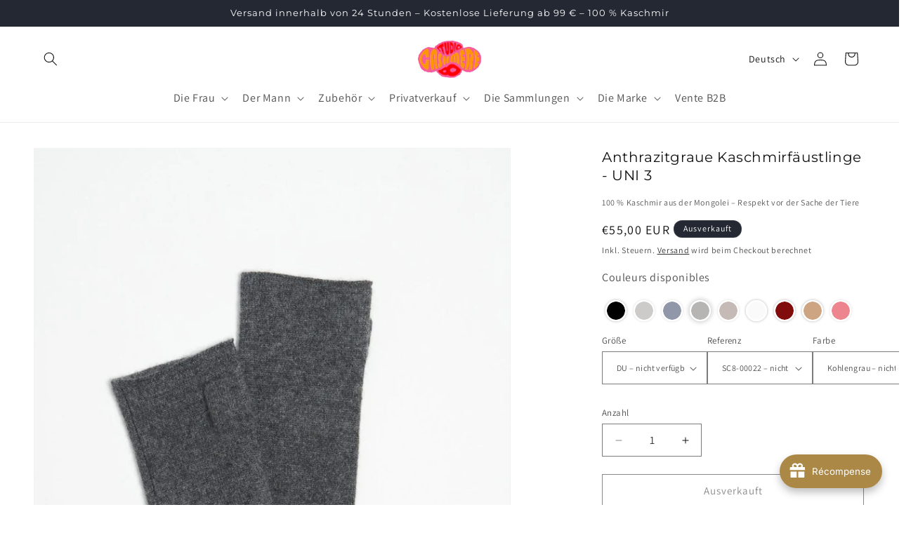

--- FILE ---
content_type: text/html; charset=utf-8
request_url: https://www.studiocashmere8.com/de/products/uni3-mitaines-cachemire-gris-anthracite-jersey-2-fils
body_size: 75761
content:
<!doctype html>
<html class="js" lang="de">
 <script type="text/javascript">
    (function(c,l,a,r,i,t,y){
        c[a]=c[a]||function(){(c[a].q=c[a].q||[]).push(arguments)};
        t=l.createElement(r);t.async=1;t.src="https://www.clarity.ms/tag/"+i;
        y=l.getElementsByTagName(r)[0];y.parentNode.insertBefore(t,y);
    })(window, document, "clarity", "script", "rwnk3rv67f");
</script>
  
  <head>
    <meta charset="utf-8">
    <meta http-equiv="X-UA-Compatible" content="IE=edge">
    <meta name="viewport" content="width=device-width,initial-scale=1">
    <meta name="theme-color" content="">
    <meta http-equiv="Content-Language" content="fr">
<script>
  window.dataLayer = window.dataLayer || [];
  function gtag(){dataLayer.push(arguments);}
  
  // Définit le consentement sur "Refusé" par défaut avant que GTM ne charge
  gtag('consent', 'default', {
    'ad_storage': 'denied',
    'ad_user_data': 'denied',
    'ad_personalization': 'denied',
    'analytics_storage': 'denied',
    'wait_for_update': 500
  });
</script>
    <!-- Google Tag Manager -->
    <script>(function(w,d,s,l,i){w[l]=w[l]||[];w[l].push({'gtm.start':
    new Date().getTime(),event:'gtm.js'});var f=d.getElementsByTagName(s)[0],
    j=d.createElement(s),dl=l!='dataLayer'?'&l='+l:'';j.async=true;j.src=
    'https://www.googletagmanager.com/gtm.js?id='+i+dl;f.parentNode.insertBefore(j,f);
    })(window,document,'script','dataLayer','GTM-WWPLG26');</script>
    <!-- End Google Tag Manager -->
    
    <link rel="canonical" href="https://www.studiocashmere8.com/de/products/uni3-mitaines-cachemire-gris-anthracite-jersey-2-fils">
    <link rel="alternate" hreflang="fr" href="https://www.studiocashmere8.com/de/products/uni3-mitaines-cachemire-gris-anthracite-jersey-2-fils" /><link rel="icon" type="image/png" href="//www.studiocashmere8.com/cdn/shop/files/SC8_LOGO_ROUND_COLOR.png?crop=center&height=32&v=1748948461&width=32"><link rel="preconnect" href="https://fonts.shopifycdn.com" crossorigin><title>
      Anthrazitgraue Kaschmirfäustlinge - UNI 3
 &ndash; Studio cashmere8</title>

    
      <meta name="description" content="Die Studio Cashmere 8 Fäustlinge halten Ihre Hände warm und ermöglichen Ihnen gleichzeitig die Nutzung Ihrer Touchscreen-Geräte. Sie bestehen aus sehr weichem und bequemem Kaschmir und passen perfekt zu Ihren Outfits.">
    

    

<meta property="og:site_name" content="Studio cashmere8">
<meta property="og:url" content="https://www.studiocashmere8.com/de/products/uni3-mitaines-cachemire-gris-anthracite-jersey-2-fils">
<meta property="og:title" content="Anthrazitgraue Kaschmirfäustlinge - UNI 3">
<meta property="og:type" content="product">
<meta property="og:description" content="Die Studio Cashmere 8 Fäustlinge halten Ihre Hände warm und ermöglichen Ihnen gleichzeitig die Nutzung Ihrer Touchscreen-Geräte. Sie bestehen aus sehr weichem und bequemem Kaschmir und passen perfekt zu Ihren Outfits."><meta property="og:image" content="http://www.studiocashmere8.com/cdn/shop/files/mitaines-en-cachemire-gris-anthracite-870721.jpg?v=1734428296">
  <meta property="og:image:secure_url" content="https://www.studiocashmere8.com/cdn/shop/files/mitaines-en-cachemire-gris-anthracite-870721.jpg?v=1734428296">
  <meta property="og:image:width" content="833">
  <meta property="og:image:height" content="1200"><meta property="og:price:amount" content="55,00">
  <meta property="og:price:currency" content="EUR"><meta name="twitter:card" content="summary_large_image">
<meta name="twitter:title" content="Anthrazitgraue Kaschmirfäustlinge - UNI 3">
<meta name="twitter:description" content="Die Studio Cashmere 8 Fäustlinge halten Ihre Hände warm und ermöglichen Ihnen gleichzeitig die Nutzung Ihrer Touchscreen-Geräte. Sie bestehen aus sehr weichem und bequemem Kaschmir und passen perfekt zu Ihren Outfits.">





  <meta name="robots" content="index, follow, max-image-preview:large, max-snippet:-1, max-video-preview:-1">


    
    <script src="//www.studiocashmere8.com/cdn/shop/t/17/assets/constants.js?v=132983761750457495441749717071" defer="defer"></script>
    <script src="//www.studiocashmere8.com/cdn/shop/t/17/assets/pubsub.js?v=158357773527763999511749717200" defer="defer"></script>
    <script src="//www.studiocashmere8.com/cdn/shop/t/17/assets/global.js?v=140909534669892939291749717080" defer="defer"></script>
    <script src="//www.studiocashmere8.com/cdn/shop/t/17/assets/details-disclosure.js?v=13653116266235556501749717075" defer="defer"></script>
    <script src="//www.studiocashmere8.com/cdn/shop/t/17/assets/details-modal.js?v=25581673532751508451749717076" defer="defer"></script>
    <script src="//www.studiocashmere8.com/cdn/shop/t/17/assets/search-form.js?v=133129549252120666541749717209" defer="defer"></script><script src="//www.studiocashmere8.com/cdn/shop/t/17/assets/animations.js?v=88693664871331136111749717018" defer="defer"></script><script>window.performance && window.performance.mark && window.performance.mark('shopify.content_for_header.start');</script><meta name="google-site-verification" content="O00zjhlual6tWc8WmP4ar2T_c5KyY8t0pr0vKZzPZuw">
<meta name="facebook-domain-verification" content="re53qk90y8hfqedtj45jkxcotnh7a4">
<meta id="shopify-digital-wallet" name="shopify-digital-wallet" content="/59909079218/digital_wallets/dialog">
<meta name="shopify-checkout-api-token" content="50bf9a1e308d5e2358088eb8894172cb">
<meta id="in-context-paypal-metadata" data-shop-id="59909079218" data-venmo-supported="false" data-environment="production" data-locale="de_DE" data-paypal-v4="true" data-currency="EUR">
<link rel="alternate" hreflang="x-default" href="https://www.studiocashmere8.com/products/uni3-mitaines-cachemire-gris-anthracite-jersey-2-fils">
<link rel="alternate" hreflang="fr" href="https://www.studiocashmere8.com/products/uni3-mitaines-cachemire-gris-anthracite-jersey-2-fils">
<link rel="alternate" hreflang="en" href="https://www.studiocashmere8.com/en/products/uni3-mitaines-cachemire-gris-anthracite-jersey-2-fils">
<link rel="alternate" hreflang="de" href="https://www.studiocashmere8.com/de/products/uni3-mitaines-cachemire-gris-anthracite-jersey-2-fils">
<link rel="alternate" type="application/json+oembed" href="https://www.studiocashmere8.com/de/products/uni3-mitaines-cachemire-gris-anthracite-jersey-2-fils.oembed">
<script async="async" src="/checkouts/internal/preloads.js?locale=de-FR"></script>
<script id="shopify-features" type="application/json">{"accessToken":"50bf9a1e308d5e2358088eb8894172cb","betas":["rich-media-storefront-analytics"],"domain":"www.studiocashmere8.com","predictiveSearch":true,"shopId":59909079218,"locale":"de"}</script>
<script>var Shopify = Shopify || {};
Shopify.shop = "studiocashmere8.myshopify.com";
Shopify.locale = "de";
Shopify.currency = {"active":"EUR","rate":"1.0"};
Shopify.country = "FR";
Shopify.theme = {"name":"Copie de MAJ en cours 02\/03\/2025 - à travailler","id":176344596816,"schema_name":"Dawn","schema_version":"15.2.0","theme_store_id":887,"role":"main"};
Shopify.theme.handle = "null";
Shopify.theme.style = {"id":null,"handle":null};
Shopify.cdnHost = "www.studiocashmere8.com/cdn";
Shopify.routes = Shopify.routes || {};
Shopify.routes.root = "/de/";</script>
<script type="module">!function(o){(o.Shopify=o.Shopify||{}).modules=!0}(window);</script>
<script>!function(o){function n(){var o=[];function n(){o.push(Array.prototype.slice.apply(arguments))}return n.q=o,n}var t=o.Shopify=o.Shopify||{};t.loadFeatures=n(),t.autoloadFeatures=n()}(window);</script>
<script id="shop-js-analytics" type="application/json">{"pageType":"product"}</script>
<script defer="defer" async type="module" src="//www.studiocashmere8.com/cdn/shopifycloud/shop-js/modules/v2/client.init-shop-cart-sync_e98Ab_XN.de.esm.js"></script>
<script defer="defer" async type="module" src="//www.studiocashmere8.com/cdn/shopifycloud/shop-js/modules/v2/chunk.common_Pcw9EP95.esm.js"></script>
<script defer="defer" async type="module" src="//www.studiocashmere8.com/cdn/shopifycloud/shop-js/modules/v2/chunk.modal_CzmY4ZhL.esm.js"></script>
<script type="module">
  await import("//www.studiocashmere8.com/cdn/shopifycloud/shop-js/modules/v2/client.init-shop-cart-sync_e98Ab_XN.de.esm.js");
await import("//www.studiocashmere8.com/cdn/shopifycloud/shop-js/modules/v2/chunk.common_Pcw9EP95.esm.js");
await import("//www.studiocashmere8.com/cdn/shopifycloud/shop-js/modules/v2/chunk.modal_CzmY4ZhL.esm.js");

  window.Shopify.SignInWithShop?.initShopCartSync?.({"fedCMEnabled":true,"windoidEnabled":true});

</script>
<script>(function() {
  var isLoaded = false;
  function asyncLoad() {
    if (isLoaded) return;
    isLoaded = true;
    var urls = ["https:\/\/instafeed.nfcube.com\/cdn\/2c12dfd65a60771ea453e110468d0e91.js?shop=studiocashmere8.myshopify.com"];
    for (var i = 0; i < urls.length; i++) {
      var s = document.createElement('script');
      s.type = 'text/javascript';
      s.async = true;
      s.src = urls[i];
      var x = document.getElementsByTagName('script')[0];
      x.parentNode.insertBefore(s, x);
    }
  };
  if(window.attachEvent) {
    window.attachEvent('onload', asyncLoad);
  } else {
    window.addEventListener('load', asyncLoad, false);
  }
})();</script>
<script id="__st">var __st={"a":59909079218,"offset":3600,"reqid":"fd6ee93f-53ee-4b8e-92ed-ed8ceded51d7-1769442805","pageurl":"www.studiocashmere8.com\/de\/products\/uni3-mitaines-cachemire-gris-anthracite-jersey-2-fils","u":"b1839eb53ccb","p":"product","rtyp":"product","rid":7113905963186};</script>
<script>window.ShopifyPaypalV4VisibilityTracking = true;</script>
<script id="captcha-bootstrap">!function(){'use strict';const t='contact',e='account',n='new_comment',o=[[t,t],['blogs',n],['comments',n],[t,'customer']],c=[[e,'customer_login'],[e,'guest_login'],[e,'recover_customer_password'],[e,'create_customer']],r=t=>t.map((([t,e])=>`form[action*='/${t}']:not([data-nocaptcha='true']) input[name='form_type'][value='${e}']`)).join(','),a=t=>()=>t?[...document.querySelectorAll(t)].map((t=>t.form)):[];function s(){const t=[...o],e=r(t);return a(e)}const i='password',u='form_key',d=['recaptcha-v3-token','g-recaptcha-response','h-captcha-response',i],f=()=>{try{return window.sessionStorage}catch{return}},m='__shopify_v',_=t=>t.elements[u];function p(t,e,n=!1){try{const o=window.sessionStorage,c=JSON.parse(o.getItem(e)),{data:r}=function(t){const{data:e,action:n}=t;return t[m]||n?{data:e,action:n}:{data:t,action:n}}(c);for(const[e,n]of Object.entries(r))t.elements[e]&&(t.elements[e].value=n);n&&o.removeItem(e)}catch(o){console.error('form repopulation failed',{error:o})}}const l='form_type',E='cptcha';function T(t){t.dataset[E]=!0}const w=window,h=w.document,L='Shopify',v='ce_forms',y='captcha';let A=!1;((t,e)=>{const n=(g='f06e6c50-85a8-45c8-87d0-21a2b65856fe',I='https://cdn.shopify.com/shopifycloud/storefront-forms-hcaptcha/ce_storefront_forms_captcha_hcaptcha.v1.5.2.iife.js',D={infoText:'Durch hCaptcha geschützt',privacyText:'Datenschutz',termsText:'Allgemeine Geschäftsbedingungen'},(t,e,n)=>{const o=w[L][v],c=o.bindForm;if(c)return c(t,g,e,D).then(n);var r;o.q.push([[t,g,e,D],n]),r=I,A||(h.body.append(Object.assign(h.createElement('script'),{id:'captcha-provider',async:!0,src:r})),A=!0)});var g,I,D;w[L]=w[L]||{},w[L][v]=w[L][v]||{},w[L][v].q=[],w[L][y]=w[L][y]||{},w[L][y].protect=function(t,e){n(t,void 0,e),T(t)},Object.freeze(w[L][y]),function(t,e,n,w,h,L){const[v,y,A,g]=function(t,e,n){const i=e?o:[],u=t?c:[],d=[...i,...u],f=r(d),m=r(i),_=r(d.filter((([t,e])=>n.includes(e))));return[a(f),a(m),a(_),s()]}(w,h,L),I=t=>{const e=t.target;return e instanceof HTMLFormElement?e:e&&e.form},D=t=>v().includes(t);t.addEventListener('submit',(t=>{const e=I(t);if(!e)return;const n=D(e)&&!e.dataset.hcaptchaBound&&!e.dataset.recaptchaBound,o=_(e),c=g().includes(e)&&(!o||!o.value);(n||c)&&t.preventDefault(),c&&!n&&(function(t){try{if(!f())return;!function(t){const e=f();if(!e)return;const n=_(t);if(!n)return;const o=n.value;o&&e.removeItem(o)}(t);const e=Array.from(Array(32),(()=>Math.random().toString(36)[2])).join('');!function(t,e){_(t)||t.append(Object.assign(document.createElement('input'),{type:'hidden',name:u})),t.elements[u].value=e}(t,e),function(t,e){const n=f();if(!n)return;const o=[...t.querySelectorAll(`input[type='${i}']`)].map((({name:t})=>t)),c=[...d,...o],r={};for(const[a,s]of new FormData(t).entries())c.includes(a)||(r[a]=s);n.setItem(e,JSON.stringify({[m]:1,action:t.action,data:r}))}(t,e)}catch(e){console.error('failed to persist form',e)}}(e),e.submit())}));const S=(t,e)=>{t&&!t.dataset[E]&&(n(t,e.some((e=>e===t))),T(t))};for(const o of['focusin','change'])t.addEventListener(o,(t=>{const e=I(t);D(e)&&S(e,y())}));const B=e.get('form_key'),M=e.get(l),P=B&&M;t.addEventListener('DOMContentLoaded',(()=>{const t=y();if(P)for(const e of t)e.elements[l].value===M&&p(e,B);[...new Set([...A(),...v().filter((t=>'true'===t.dataset.shopifyCaptcha))])].forEach((e=>S(e,t)))}))}(h,new URLSearchParams(w.location.search),n,t,e,['guest_login'])})(!0,!0)}();</script>
<script integrity="sha256-4kQ18oKyAcykRKYeNunJcIwy7WH5gtpwJnB7kiuLZ1E=" data-source-attribution="shopify.loadfeatures" defer="defer" src="//www.studiocashmere8.com/cdn/shopifycloud/storefront/assets/storefront/load_feature-a0a9edcb.js" crossorigin="anonymous"></script>
<script data-source-attribution="shopify.dynamic_checkout.dynamic.init">var Shopify=Shopify||{};Shopify.PaymentButton=Shopify.PaymentButton||{isStorefrontPortableWallets:!0,init:function(){window.Shopify.PaymentButton.init=function(){};var t=document.createElement("script");t.src="https://www.studiocashmere8.com/cdn/shopifycloud/portable-wallets/latest/portable-wallets.de.js",t.type="module",document.head.appendChild(t)}};
</script>
<script data-source-attribution="shopify.dynamic_checkout.buyer_consent">
  function portableWalletsHideBuyerConsent(e){var t=document.getElementById("shopify-buyer-consent"),n=document.getElementById("shopify-subscription-policy-button");t&&n&&(t.classList.add("hidden"),t.setAttribute("aria-hidden","true"),n.removeEventListener("click",e))}function portableWalletsShowBuyerConsent(e){var t=document.getElementById("shopify-buyer-consent"),n=document.getElementById("shopify-subscription-policy-button");t&&n&&(t.classList.remove("hidden"),t.removeAttribute("aria-hidden"),n.addEventListener("click",e))}window.Shopify?.PaymentButton&&(window.Shopify.PaymentButton.hideBuyerConsent=portableWalletsHideBuyerConsent,window.Shopify.PaymentButton.showBuyerConsent=portableWalletsShowBuyerConsent);
</script>
<script>
  function portableWalletsCleanup(e){e&&e.src&&console.error("Failed to load portable wallets script "+e.src);var t=document.querySelectorAll("shopify-accelerated-checkout .shopify-payment-button__skeleton, shopify-accelerated-checkout-cart .wallet-cart-button__skeleton"),e=document.getElementById("shopify-buyer-consent");for(let e=0;e<t.length;e++)t[e].remove();e&&e.remove()}function portableWalletsNotLoadedAsModule(e){e instanceof ErrorEvent&&"string"==typeof e.message&&e.message.includes("import.meta")&&"string"==typeof e.filename&&e.filename.includes("portable-wallets")&&(window.removeEventListener("error",portableWalletsNotLoadedAsModule),window.Shopify.PaymentButton.failedToLoad=e,"loading"===document.readyState?document.addEventListener("DOMContentLoaded",window.Shopify.PaymentButton.init):window.Shopify.PaymentButton.init())}window.addEventListener("error",portableWalletsNotLoadedAsModule);
</script>

<script type="module" src="https://www.studiocashmere8.com/cdn/shopifycloud/portable-wallets/latest/portable-wallets.de.js" onError="portableWalletsCleanup(this)" crossorigin="anonymous"></script>
<script nomodule>
  document.addEventListener("DOMContentLoaded", portableWalletsCleanup);
</script>

<link id="shopify-accelerated-checkout-styles" rel="stylesheet" media="screen" href="https://www.studiocashmere8.com/cdn/shopifycloud/portable-wallets/latest/accelerated-checkout-backwards-compat.css" crossorigin="anonymous">
<style id="shopify-accelerated-checkout-cart">
        #shopify-buyer-consent {
  margin-top: 1em;
  display: inline-block;
  width: 100%;
}

#shopify-buyer-consent.hidden {
  display: none;
}

#shopify-subscription-policy-button {
  background: none;
  border: none;
  padding: 0;
  text-decoration: underline;
  font-size: inherit;
  cursor: pointer;
}

#shopify-subscription-policy-button::before {
  box-shadow: none;
}

      </style>
<script id="sections-script" data-sections="header" defer="defer" src="//www.studiocashmere8.com/cdn/shop/t/17/compiled_assets/scripts.js?v=6467"></script>
<script>window.performance && window.performance.mark && window.performance.mark('shopify.content_for_header.end');</script>


    <style data-shopify>
      @font-face {
  font-family: Assistant;
  font-weight: 400;
  font-style: normal;
  font-display: swap;
  src: url("//www.studiocashmere8.com/cdn/fonts/assistant/assistant_n4.9120912a469cad1cc292572851508ca49d12e768.woff2") format("woff2"),
       url("//www.studiocashmere8.com/cdn/fonts/assistant/assistant_n4.6e9875ce64e0fefcd3f4446b7ec9036b3ddd2985.woff") format("woff");
}

      @font-face {
  font-family: Assistant;
  font-weight: 700;
  font-style: normal;
  font-display: swap;
  src: url("//www.studiocashmere8.com/cdn/fonts/assistant/assistant_n7.bf44452348ec8b8efa3aa3068825305886b1c83c.woff2") format("woff2"),
       url("//www.studiocashmere8.com/cdn/fonts/assistant/assistant_n7.0c887fee83f6b3bda822f1150b912c72da0f7b64.woff") format("woff");
}

      
      
      @font-face {
  font-family: Montserrat;
  font-weight: 400;
  font-style: normal;
  font-display: swap;
  src: url("//www.studiocashmere8.com/cdn/fonts/montserrat/montserrat_n4.81949fa0ac9fd2021e16436151e8eaa539321637.woff2") format("woff2"),
       url("//www.studiocashmere8.com/cdn/fonts/montserrat/montserrat_n4.a6c632ca7b62da89c3594789ba828388aac693fe.woff") format("woff");
}


      
        :root,
        .color-scheme-1 {
          --color-background: 255,255,255;
        
          --gradient-background: #ffffff;
        

        

        --color-foreground: 18,18,18;
        --color-background-contrast: 191,191,191;
        --color-shadow: 18,18,18;
        --color-button: 18,18,18;
        --color-button-text: 255,255,255;
        --color-secondary-button: 255,255,255;
        --color-secondary-button-text: 18,18,18;
        --color-link: 18,18,18;
        --color-badge-foreground: 18,18,18;
        --color-badge-background: 255,255,255;
        --color-badge-border: 18,18,18;
        --payment-terms-background-color: rgb(255 255 255);
      }
      
        
        .color-scheme-2 {
          --color-background: 243,243,243;
        
          --gradient-background: #f3f3f3;
        

        

        --color-foreground: 18,18,18;
        --color-background-contrast: 179,179,179;
        --color-shadow: 18,18,18;
        --color-button: 116,7,7;
        --color-button-text: 243,243,243;
        --color-secondary-button: 243,243,243;
        --color-secondary-button-text: 143,8,8;
        --color-link: 143,8,8;
        --color-badge-foreground: 18,18,18;
        --color-badge-background: 243,243,243;
        --color-badge-border: 18,18,18;
        --payment-terms-background-color: rgb(243 243 243);
      }
      
        
        .color-scheme-3 {
          --color-background: 36,40,51;
        
          --gradient-background: #242833;
        

        

        --color-foreground: 255,255,255;
        --color-background-contrast: 47,52,66;
        --color-shadow: 18,18,18;
        --color-button: 255,255,255;
        --color-button-text: 0,0,0;
        --color-secondary-button: 36,40,51;
        --color-secondary-button-text: 255,255,255;
        --color-link: 255,255,255;
        --color-badge-foreground: 255,255,255;
        --color-badge-background: 36,40,51;
        --color-badge-border: 255,255,255;
        --payment-terms-background-color: rgb(36 40 51);
      }
      
        
        .color-scheme-4 {
          --color-background: 18,18,18;
        
          --gradient-background: #121212;
        

        

        --color-foreground: 255,255,255;
        --color-background-contrast: 146,146,146;
        --color-shadow: 18,18,18;
        --color-button: 255,255,255;
        --color-button-text: 18,18,18;
        --color-secondary-button: 18,18,18;
        --color-secondary-button-text: 255,255,255;
        --color-link: 255,255,255;
        --color-badge-foreground: 255,255,255;
        --color-badge-background: 18,18,18;
        --color-badge-border: 255,255,255;
        --payment-terms-background-color: rgb(18 18 18);
      }
      
        
        .color-scheme-5 {
          --color-background: 245,13,13;
        
          --gradient-background: #f50d0d;
        

        

        --color-foreground: 255,255,255;
        --color-background-contrast: 125,5,5;
        --color-shadow: 18,18,18;
        --color-button: 255,255,255;
        --color-button-text: 255,255,255;
        --color-secondary-button: 245,13,13;
        --color-secondary-button-text: 255,255,255;
        --color-link: 255,255,255;
        --color-badge-foreground: 255,255,255;
        --color-badge-background: 245,13,13;
        --color-badge-border: 255,255,255;
        --payment-terms-background-color: rgb(245 13 13);
      }
      
        
        .color-scheme-92f6c997-efd5-493e-9c27-4542105d4845 {
          --color-background: 240,248,255;
        
          --gradient-background: #f0f8ff;
        

        

        --color-foreground: 18,18,18;
        --color-background-contrast: 113,188,255;
        --color-shadow: 18,18,18;
        --color-button: 18,18,18;
        --color-button-text: 255,255,255;
        --color-secondary-button: 240,248,255;
        --color-secondary-button-text: 18,18,18;
        --color-link: 18,18,18;
        --color-badge-foreground: 18,18,18;
        --color-badge-background: 240,248,255;
        --color-badge-border: 18,18,18;
        --payment-terms-background-color: rgb(240 248 255);
      }
      
        
        .color-scheme-6ad44aff-e66f-426f-b79e-26200ac676fe {
          --color-background: 152,125,112;
        
          --gradient-background: #987d70;
        

        

        --color-foreground: 18,18,18;
        --color-background-contrast: 79,64,57;
        --color-shadow: 18,18,18;
        --color-button: 18,18,18;
        --color-button-text: 255,255,255;
        --color-secondary-button: 152,125,112;
        --color-secondary-button-text: 18,18,18;
        --color-link: 18,18,18;
        --color-badge-foreground: 18,18,18;
        --color-badge-background: 152,125,112;
        --color-badge-border: 18,18,18;
        --payment-terms-background-color: rgb(152 125 112);
      }
      
        
        .color-scheme-3db24c82-7020-4657-907a-50a551254898 {
          --color-background: 255,255,255;
        
          --gradient-background: #ffffff;
        

        

        --color-foreground: 245,13,13;
        --color-background-contrast: 191,191,191;
        --color-shadow: 18,18,18;
        --color-button: 18,18,18;
        --color-button-text: 255,255,255;
        --color-secondary-button: 255,255,255;
        --color-secondary-button-text: 255,255,255;
        --color-link: 255,255,255;
        --color-badge-foreground: 245,13,13;
        --color-badge-background: 255,255,255;
        --color-badge-border: 245,13,13;
        --payment-terms-background-color: rgb(255 255 255);
      }
      

      body, .color-scheme-1, .color-scheme-2, .color-scheme-3, .color-scheme-4, .color-scheme-5, .color-scheme-92f6c997-efd5-493e-9c27-4542105d4845, .color-scheme-6ad44aff-e66f-426f-b79e-26200ac676fe, .color-scheme-3db24c82-7020-4657-907a-50a551254898 {
        color: rgba(var(--color-foreground), 0.75);
        background-color: rgb(var(--color-background));
      }

      :root {
        --font-body-family: Assistant, sans-serif;
        --font-body-style: normal;
        --font-body-weight: 400;
        --font-body-weight-bold: 700;

        --font-heading-family: Montserrat, sans-serif;
        --font-heading-style: normal;
        --font-heading-weight: 400;

        --font-body-scale: 1.0;
        --font-heading-scale: 1.0;

        --media-padding: px;
        --media-border-opacity: 0.05;
        --media-border-width: 1px;
        --media-radius: 0px;
        --media-shadow-opacity: 0.0;
        --media-shadow-horizontal-offset: 0px;
        --media-shadow-vertical-offset: 0px;
        --media-shadow-blur-radius: 0px;
        --media-shadow-visible: 0;

        --page-width: 160rem;
        --page-width-margin: 0rem;

        --product-card-image-padding: 0.0rem;
        --product-card-corner-radius: 0.0rem;
        --product-card-text-alignment: left;
        --product-card-border-width: 0.0rem;
        --product-card-border-opacity: 0.0;
        --product-card-shadow-opacity: 0.1;
        --product-card-shadow-visible: 1;
        --product-card-shadow-horizontal-offset: 0.0rem;
        --product-card-shadow-vertical-offset: 0.0rem;
        --product-card-shadow-blur-radius: 0.0rem;

        --collection-card-image-padding: 0.0rem;
        --collection-card-corner-radius: 0.0rem;
        --collection-card-text-alignment: left;
        --collection-card-border-width: 0.0rem;
        --collection-card-border-opacity: 0.0;
        --collection-card-shadow-opacity: 0.1;
        --collection-card-shadow-visible: 1;
        --collection-card-shadow-horizontal-offset: 0.0rem;
        --collection-card-shadow-vertical-offset: 0.0rem;
        --collection-card-shadow-blur-radius: 0.0rem;

        --blog-card-image-padding: 0.0rem;
        --blog-card-corner-radius: 0.0rem;
        --blog-card-text-alignment: left;
        --blog-card-border-width: 0.0rem;
        --blog-card-border-opacity: 0.0;
        --blog-card-shadow-opacity: 0.1;
        --blog-card-shadow-visible: 1;
        --blog-card-shadow-horizontal-offset: 0.0rem;
        --blog-card-shadow-vertical-offset: 0.0rem;
        --blog-card-shadow-blur-radius: 0.0rem;

        --badge-corner-radius: 4.0rem;

        --popup-border-width: 1px;
        --popup-border-opacity: 0.1;
        --popup-corner-radius: 0px;
        --popup-shadow-opacity: 0.0;
        --popup-shadow-horizontal-offset: 0px;
        --popup-shadow-vertical-offset: 0px;
        --popup-shadow-blur-radius: 0px;

        --drawer-border-width: 1px;
        --drawer-border-opacity: 0.1;
        --drawer-shadow-opacity: 0.0;
        --drawer-shadow-horizontal-offset: 0px;
        --drawer-shadow-vertical-offset: 0px;
        --drawer-shadow-blur-radius: 0px;

        --spacing-sections-desktop: 0px;
        --spacing-sections-mobile: 0px;

        --grid-desktop-vertical-spacing: 4px;
        --grid-desktop-horizontal-spacing: 4px;
        --grid-mobile-vertical-spacing: 2px;
        --grid-mobile-horizontal-spacing: 2px;

        --text-boxes-border-opacity: 0.0;
        --text-boxes-border-width: 0px;
        --text-boxes-radius: 0px;
        --text-boxes-shadow-opacity: 0.0;
        --text-boxes-shadow-visible: 0;
        --text-boxes-shadow-horizontal-offset: 0px;
        --text-boxes-shadow-vertical-offset: 0px;
        --text-boxes-shadow-blur-radius: 0px;

        --buttons-radius: 0px;
        --buttons-radius-outset: 0px;
        --buttons-border-width: 1px;
        --buttons-border-opacity: 1.0;
        --buttons-shadow-opacity: 0.0;
        --buttons-shadow-visible: 0;
        --buttons-shadow-horizontal-offset: 0px;
        --buttons-shadow-vertical-offset: 0px;
        --buttons-shadow-blur-radius: 0px;
        --buttons-border-offset: 0px;

        --inputs-radius: 0px;
        --inputs-border-width: 1px;
        --inputs-border-opacity: 0.55;
        --inputs-shadow-opacity: 0.0;
        --inputs-shadow-horizontal-offset: 0px;
        --inputs-margin-offset: 0px;
        --inputs-shadow-vertical-offset: 0px;
        --inputs-shadow-blur-radius: 0px;
        --inputs-radius-outset: 0px;

        --variant-pills-radius: 40px;
        --variant-pills-border-width: 1px;
        --variant-pills-border-opacity: 0.55;
        --variant-pills-shadow-opacity: 0.0;
        --variant-pills-shadow-horizontal-offset: 0px;
        --variant-pills-shadow-vertical-offset: 0px;
        --variant-pills-shadow-blur-radius: 0px;
      }

      *,
      *::before,
      *::after {
        box-sizing: inherit;
      }

      html {
        box-sizing: border-box;
        font-size: calc(var(--font-body-scale) * 62.5%);
        height: 100%;
      }

      body {
        display: grid;
        grid-template-rows: auto auto 1fr auto;
        grid-template-columns: 100%;
        min-height: 100%;
        margin: 0;
        font-size: 1.5rem;
        letter-spacing: 0.06rem;
        line-height: calc(1 + 0.8 / var(--font-body-scale));
        font-family: var(--font-body-family);
        font-style: var(--font-body-style);
        font-weight: var(--font-body-weight);
      }

      @media screen and (min-width: 750px) {
        body {
          font-size: 1.6rem;
        }
      }
    </style>

    <link href="//www.studiocashmere8.com/cdn/shop/t/17/assets/base.css?v=73536346184314372121749717020" rel="stylesheet" type="text/css" media="all" />
    <link href="//www.studiocashmere8.com/cdn/shop/t/17/assets/custom.css?v=62549440554530358431764426137" rel="stylesheet" type="text/css" media="all" />
    <link rel="stylesheet" href="//www.studiocashmere8.com/cdn/shop/t/17/assets/component-cart-items.css?v=123238115697927560811749717034" media="print" onload="this.media='all'">
      <link rel="preload" as="font" href="//www.studiocashmere8.com/cdn/fonts/assistant/assistant_n4.9120912a469cad1cc292572851508ca49d12e768.woff2" type="font/woff2" crossorigin>
      

      <link rel="preload" as="font" href="//www.studiocashmere8.com/cdn/fonts/montserrat/montserrat_n4.81949fa0ac9fd2021e16436151e8eaa539321637.woff2" type="font/woff2" crossorigin>
      
<link href="//www.studiocashmere8.com/cdn/shop/t/17/assets/component-localization-form.css?v=170315343355214948141749717050" rel="stylesheet" type="text/css" media="all" />
      <script src="//www.studiocashmere8.com/cdn/shop/t/17/assets/localization-form.js?v=144176611646395275351749717179" defer="defer"></script><link
        rel="stylesheet"
        href="//www.studiocashmere8.com/cdn/shop/t/17/assets/component-predictive-search.css?v=118923337488134913561749717058"
        media="print"
        onload="this.media='all'"
      ><script>
      if (Shopify.designMode) {
        document.documentElement.classList.add('shopify-design-mode');
      }
    </script>
  <!-- BEGIN app block: shopify://apps/judge-me-reviews/blocks/judgeme_core/61ccd3b1-a9f2-4160-9fe9-4fec8413e5d8 --><!-- Start of Judge.me Core -->






<link rel="dns-prefetch" href="https://cdnwidget.judge.me">
<link rel="dns-prefetch" href="https://cdn.judge.me">
<link rel="dns-prefetch" href="https://cdn1.judge.me">
<link rel="dns-prefetch" href="https://api.judge.me">

<script data-cfasync='false' class='jdgm-settings-script'>window.jdgmSettings={"pagination":5,"disable_web_reviews":false,"badge_no_review_text":"Keine Bewertungen","badge_n_reviews_text":"{{ n }} Bewertung/Bewertungen","badge_star_color":"#000000","hide_badge_preview_if_no_reviews":true,"badge_hide_text":false,"enforce_center_preview_badge":false,"widget_title":"Kundenbewertungen","widget_open_form_text":"Bewertung schreiben","widget_close_form_text":"Bewertung abbrechen","widget_refresh_page_text":"Seite aktualisieren","widget_summary_text":"Basierend auf {{ number_of_reviews }} Bewertung/Bewertungen","widget_no_review_text":"Schreiben Sie die erste Bewertung","widget_name_field_text":"Anzeigename","widget_verified_name_field_text":"Verifizierter Name (öffentlich)","widget_name_placeholder_text":"Anzeigename","widget_required_field_error_text":"Dieses Feld ist erforderlich.","widget_email_field_text":"E-Mail-Adresse","widget_verified_email_field_text":"Verifizierte E-Mail (privat, kann nicht bearbeitet werden)","widget_email_placeholder_text":"Ihre E-Mail-Adresse","widget_email_field_error_text":"Bitte geben Sie eine gültige E-Mail-Adresse ein.","widget_rating_field_text":"Bewertung","widget_review_title_field_text":"Bewertungstitel","widget_review_title_placeholder_text":"Geben Sie Ihrer Bewertung einen Titel","widget_review_body_field_text":"Bewertungsinhalt","widget_review_body_placeholder_text":"Beginnen Sie hier zu schreiben...","widget_pictures_field_text":"Bild/Video (optional)","widget_submit_review_text":"Bewertung abschicken","widget_submit_verified_review_text":"Verifizierte Bewertung abschicken","widget_submit_success_msg_with_auto_publish":"Vielen Dank! Bitte aktualisieren Sie die Seite in wenigen Momenten, um Ihre Bewertung zu sehen. Sie können Ihre Bewertung entfernen oder bearbeiten, indem Sie sich bei \u003ca href='https://judge.me/login' target='_blank' rel='nofollow noopener'\u003eJudge.me\u003c/a\u003e anmelden","widget_submit_success_msg_no_auto_publish":"Vielen Dank! Ihre Bewertung wird veröffentlicht, sobald sie vom Shop-Administrator genehmigt wurde. Sie können Ihre Bewertung entfernen oder bearbeiten, indem Sie sich bei \u003ca href='https://judge.me/login' target='_blank' rel='nofollow noopener'\u003eJudge.me\u003c/a\u003e anmelden","widget_show_default_reviews_out_of_total_text":"Es werden {{ n_reviews_shown }} von {{ n_reviews }} Bewertungen angezeigt.","widget_show_all_link_text":"Alle anzeigen","widget_show_less_link_text":"Weniger anzeigen","widget_author_said_text":"{{ reviewer_name }} sagte:","widget_days_text":"vor {{ n }} Tag/Tagen","widget_weeks_text":"vor {{ n }} Woche/Wochen","widget_months_text":"vor {{ n }} Monat/Monaten","widget_years_text":"vor {{ n }} Jahr/Jahren","widget_yesterday_text":"Gestern","widget_today_text":"Heute","widget_replied_text":"\u003e\u003e {{ shop_name }} antwortete:","widget_read_more_text":"Mehr lesen","widget_reviewer_name_as_initial":"","widget_rating_filter_color":"#fbcd0a","widget_rating_filter_see_all_text":"Alle Bewertungen anzeigen","widget_sorting_most_recent_text":"Neueste","widget_sorting_highest_rating_text":"Höchste Bewertung","widget_sorting_lowest_rating_text":"Niedrigste Bewertung","widget_sorting_with_pictures_text":"Nur Bilder","widget_sorting_most_helpful_text":"Hilfreichste","widget_open_question_form_text":"Eine Frage stellen","widget_reviews_subtab_text":"Bewertungen","widget_questions_subtab_text":"Fragen","widget_question_label_text":"Frage","widget_answer_label_text":"Antwort","widget_question_placeholder_text":"Schreiben Sie hier Ihre Frage","widget_submit_question_text":"Frage absenden","widget_question_submit_success_text":"Vielen Dank für Ihre Frage! Wir werden Sie benachrichtigen, sobald sie beantwortet wird.","widget_star_color":"#000000","verified_badge_text":"Verifiziert","verified_badge_bg_color":"","verified_badge_text_color":"","verified_badge_placement":"left-of-reviewer-name","widget_review_max_height":"","widget_hide_border":false,"widget_social_share":false,"widget_thumb":false,"widget_review_location_show":false,"widget_location_format":"","all_reviews_include_out_of_store_products":true,"all_reviews_out_of_store_text":"(außerhalb des Shops)","all_reviews_pagination":100,"all_reviews_product_name_prefix_text":"über","enable_review_pictures":true,"enable_question_anwser":false,"widget_theme":"default","review_date_format":"dd/mm/yyyy","default_sort_method":"most-recent","widget_product_reviews_subtab_text":"Produktbewertungen","widget_shop_reviews_subtab_text":"Shop-Bewertungen","widget_other_products_reviews_text":"Bewertungen für andere Produkte","widget_store_reviews_subtab_text":"Shop-Bewertungen","widget_no_store_reviews_text":"Dieser Shop hat noch keine Bewertungen erhalten","widget_web_restriction_product_reviews_text":"Dieses Produkt hat noch keine Bewertungen erhalten","widget_no_items_text":"Keine Elemente gefunden","widget_show_more_text":"Mehr anzeigen","widget_write_a_store_review_text":"Shop-Bewertung schreiben","widget_other_languages_heading":"Bewertungen in anderen Sprachen","widget_translate_review_text":"Bewertung übersetzen nach {{ language }}","widget_translating_review_text":"Übersetzung läuft...","widget_show_original_translation_text":"Original anzeigen ({{ language }})","widget_translate_review_failed_text":"Bewertung konnte nicht übersetzt werden.","widget_translate_review_retry_text":"Erneut versuchen","widget_translate_review_try_again_later_text":"Versuchen Sie es später noch einmal","show_product_url_for_grouped_product":false,"widget_sorting_pictures_first_text":"Bilder zuerst","show_pictures_on_all_rev_page_mobile":false,"show_pictures_on_all_rev_page_desktop":false,"floating_tab_hide_mobile_install_preference":false,"floating_tab_button_name":"★ Bewertungen","floating_tab_title":"Lassen Sie Kunden für uns sprechen","floating_tab_button_color":"","floating_tab_button_background_color":"","floating_tab_url":"","floating_tab_url_enabled":false,"floating_tab_tab_style":"text","all_reviews_text_badge_text":"Kunden bewerten uns mit {{ shop.metafields.judgeme.all_reviews_rating | round: 1 }}/5 basierend auf {{ shop.metafields.judgeme.all_reviews_count }} Bewertungen.","all_reviews_text_badge_text_branded_style":"{{ shop.metafields.judgeme.all_reviews_rating | round: 1 }} von 5 Sternen basierend auf {{ shop.metafields.judgeme.all_reviews_count }} Bewertungen","is_all_reviews_text_badge_a_link":false,"show_stars_for_all_reviews_text_badge":false,"all_reviews_text_badge_url":"","all_reviews_text_style":"branded","all_reviews_text_color_style":"judgeme_brand_color","all_reviews_text_color":"#108474","all_reviews_text_show_jm_brand":false,"featured_carousel_show_header":true,"featured_carousel_title":"Lassen Sie Kunden für uns sprechen","testimonials_carousel_title":"Kunden sagen uns","videos_carousel_title":"Echte Kunden-Geschichten","cards_carousel_title":"Kunden sagen uns","featured_carousel_count_text":"aus {{ n }} Bewertungen","featured_carousel_add_link_to_all_reviews_page":true,"featured_carousel_url":"","featured_carousel_show_images":false,"featured_carousel_autoslide_interval":5,"featured_carousel_arrows_on_the_sides":true,"featured_carousel_height":250,"featured_carousel_width":100,"featured_carousel_image_size":100,"featured_carousel_image_height":250,"featured_carousel_arrow_color":"#eeeeee","verified_count_badge_style":"branded","verified_count_badge_orientation":"horizontal","verified_count_badge_color_style":"judgeme_brand_color","verified_count_badge_color":"#108474","is_verified_count_badge_a_link":false,"verified_count_badge_url":"","verified_count_badge_show_jm_brand":true,"widget_rating_preset_default":5,"widget_first_sub_tab":"product-reviews","widget_show_histogram":true,"widget_histogram_use_custom_color":false,"widget_pagination_use_custom_color":false,"widget_star_use_custom_color":false,"widget_verified_badge_use_custom_color":false,"widget_write_review_use_custom_color":false,"picture_reminder_submit_button":"Bilder hochladen","enable_review_videos":false,"mute_video_by_default":false,"widget_sorting_videos_first_text":"Videos zuerst","widget_review_pending_text":"Ausstehend","featured_carousel_items_for_large_screen":5,"social_share_options_order":"Facebook,Twitter","remove_microdata_snippet":true,"disable_json_ld":true,"enable_json_ld_products":false,"preview_badge_show_question_text":false,"preview_badge_no_question_text":"Keine Fragen","preview_badge_n_question_text":"{{ number_of_questions }} Frage/Fragen","qa_badge_show_icon":false,"qa_badge_position":"same-row","remove_judgeme_branding":true,"widget_add_search_bar":false,"widget_search_bar_placeholder":"Suchen","widget_sorting_verified_only_text":"Nur verifizierte","featured_carousel_theme":"compact","featured_carousel_show_rating":true,"featured_carousel_show_title":true,"featured_carousel_show_body":true,"featured_carousel_show_date":true,"featured_carousel_show_reviewer":false,"featured_carousel_show_product":true,"featured_carousel_header_background_color":"#108474","featured_carousel_header_text_color":"#ffffff","featured_carousel_name_product_separator":"reviewed","featured_carousel_full_star_background":"#108474","featured_carousel_empty_star_background":"#dadada","featured_carousel_vertical_theme_background":"#f9fafb","featured_carousel_verified_badge_enable":true,"featured_carousel_verified_badge_color":"#108474","featured_carousel_border_style":"round","featured_carousel_review_line_length_limit":3,"featured_carousel_more_reviews_button_text":"Mehr Bewertungen lesen","featured_carousel_view_product_button_text":"Produkt ansehen","all_reviews_page_load_reviews_on":"scroll","all_reviews_page_load_more_text":"Mehr Bewertungen laden","disable_fb_tab_reviews":false,"enable_ajax_cdn_cache":false,"widget_advanced_speed_features":5,"widget_public_name_text":"wird öffentlich angezeigt wie","default_reviewer_name":"John Smith","default_reviewer_name_has_non_latin":true,"widget_reviewer_anonymous":"Anonym","medals_widget_title":"Judge.me Bewertungsmedaillen","medals_widget_background_color":"#f9fafb","medals_widget_position":"footer_all_pages","medals_widget_border_color":"#f9fafb","medals_widget_verified_text_position":"left","medals_widget_use_monochromatic_version":false,"medals_widget_elements_color":"#108474","show_reviewer_avatar":true,"widget_invalid_yt_video_url_error_text":"Keine YouTube-Video-URL","widget_max_length_field_error_text":"Bitte geben Sie nicht mehr als {0} Zeichen ein.","widget_show_country_flag":false,"widget_show_collected_via_shop_app":true,"widget_verified_by_shop_badge_style":"light","widget_verified_by_shop_text":"Verifiziert vom Shop","widget_show_photo_gallery":false,"widget_load_with_code_splitting":true,"widget_ugc_install_preference":false,"widget_ugc_title":"Von uns hergestellt, von Ihnen geteilt","widget_ugc_subtitle":"Markieren Sie uns, um Ihr Bild auf unserer Seite zu sehen","widget_ugc_arrows_color":"#ffffff","widget_ugc_primary_button_text":"Jetzt kaufen","widget_ugc_primary_button_background_color":"#108474","widget_ugc_primary_button_text_color":"#ffffff","widget_ugc_primary_button_border_width":"0","widget_ugc_primary_button_border_style":"none","widget_ugc_primary_button_border_color":"#108474","widget_ugc_primary_button_border_radius":"25","widget_ugc_secondary_button_text":"Mehr laden","widget_ugc_secondary_button_background_color":"#ffffff","widget_ugc_secondary_button_text_color":"#108474","widget_ugc_secondary_button_border_width":"2","widget_ugc_secondary_button_border_style":"solid","widget_ugc_secondary_button_border_color":"#108474","widget_ugc_secondary_button_border_radius":"25","widget_ugc_reviews_button_text":"Bewertungen ansehen","widget_ugc_reviews_button_background_color":"#ffffff","widget_ugc_reviews_button_text_color":"#108474","widget_ugc_reviews_button_border_width":"2","widget_ugc_reviews_button_border_style":"solid","widget_ugc_reviews_button_border_color":"#108474","widget_ugc_reviews_button_border_radius":"25","widget_ugc_reviews_button_link_to":"judgeme-reviews-page","widget_ugc_show_post_date":true,"widget_ugc_max_width":"800","widget_rating_metafield_value_type":true,"widget_primary_color":"#000000","widget_enable_secondary_color":false,"widget_secondary_color":"#edf5f5","widget_summary_average_rating_text":"{{ average_rating }} von 5","widget_media_grid_title":"Kundenfotos \u0026 -videos","widget_media_grid_see_more_text":"Mehr sehen","widget_round_style":false,"widget_show_product_medals":true,"widget_verified_by_judgeme_text":"Verifiziert von Judge.me","widget_show_store_medals":true,"widget_verified_by_judgeme_text_in_store_medals":"Verifiziert von Judge.me","widget_media_field_exceed_quantity_message":"Entschuldigung, wir können nur {{ max_media }} für eine Bewertung akzeptieren.","widget_media_field_exceed_limit_message":"{{ file_name }} ist zu groß, bitte wählen Sie ein {{ media_type }} kleiner als {{ size_limit }}MB.","widget_review_submitted_text":"Bewertung abgesendet!","widget_question_submitted_text":"Frage abgesendet!","widget_close_form_text_question":"Abbrechen","widget_write_your_answer_here_text":"Schreiben Sie hier Ihre Antwort","widget_enabled_branded_link":true,"widget_show_collected_by_judgeme":false,"widget_reviewer_name_color":"","widget_write_review_text_color":"","widget_write_review_bg_color":"","widget_collected_by_judgeme_text":"gesammelt von Judge.me","widget_pagination_type":"standard","widget_load_more_text":"Mehr laden","widget_load_more_color":"#108474","widget_full_review_text":"Vollständige Bewertung","widget_read_more_reviews_text":"Mehr Bewertungen lesen","widget_read_questions_text":"Fragen lesen","widget_questions_and_answers_text":"Fragen \u0026 Antworten","widget_verified_by_text":"Verifiziert von","widget_verified_text":"Verifiziert","widget_number_of_reviews_text":"{{ number_of_reviews }} Bewertungen","widget_back_button_text":"Zurück","widget_next_button_text":"Weiter","widget_custom_forms_filter_button":"Filter","custom_forms_style":"horizontal","widget_show_review_information":false,"how_reviews_are_collected":"Wie werden Bewertungen gesammelt?","widget_show_review_keywords":false,"widget_gdpr_statement":"Wie wir Ihre Daten verwenden: Wir kontaktieren Sie nur bezüglich der von Ihnen abgegebenen Bewertung und nur, wenn nötig. Durch das Absenden Ihrer Bewertung stimmen Sie den \u003ca href='https://judge.me/terms' target='_blank' rel='nofollow noopener'\u003eNutzungsbedingungen\u003c/a\u003e, der \u003ca href='https://judge.me/privacy' target='_blank' rel='nofollow noopener'\u003eDatenschutzrichtlinie\u003c/a\u003e und den \u003ca href='https://judge.me/content-policy' target='_blank' rel='nofollow noopener'\u003eInhaltsrichtlinien\u003c/a\u003e von Judge.me zu.","widget_multilingual_sorting_enabled":false,"widget_translate_review_content_enabled":false,"widget_translate_review_content_method":"manual","popup_widget_review_selection":"automatically_with_pictures","popup_widget_round_border_style":true,"popup_widget_show_title":true,"popup_widget_show_body":true,"popup_widget_show_reviewer":false,"popup_widget_show_product":true,"popup_widget_show_pictures":true,"popup_widget_use_review_picture":true,"popup_widget_show_on_home_page":true,"popup_widget_show_on_product_page":true,"popup_widget_show_on_collection_page":true,"popup_widget_show_on_cart_page":true,"popup_widget_position":"bottom_left","popup_widget_first_review_delay":5,"popup_widget_duration":5,"popup_widget_interval":5,"popup_widget_review_count":5,"popup_widget_hide_on_mobile":true,"review_snippet_widget_round_border_style":true,"review_snippet_widget_card_color":"#FFFFFF","review_snippet_widget_slider_arrows_background_color":"#FFFFFF","review_snippet_widget_slider_arrows_color":"#000000","review_snippet_widget_star_color":"#108474","show_product_variant":false,"all_reviews_product_variant_label_text":"Variante: ","widget_show_verified_branding":false,"widget_ai_summary_title":"Kunden sagen","widget_ai_summary_disclaimer":"KI-gestützte Bewertungszusammenfassung basierend auf aktuellen Kundenbewertungen","widget_show_ai_summary":false,"widget_show_ai_summary_bg":false,"widget_show_review_title_input":true,"redirect_reviewers_invited_via_email":"external_form","request_store_review_after_product_review":true,"request_review_other_products_in_order":true,"review_form_color_scheme":"default","review_form_corner_style":"square","review_form_star_color":{},"review_form_text_color":"#333333","review_form_background_color":"#ffffff","review_form_field_background_color":"#fafafa","review_form_button_color":{},"review_form_button_text_color":"#ffffff","review_form_modal_overlay_color":"#000000","review_content_screen_title_text":"Wie würden Sie dieses Produkt bewerten?","review_content_introduction_text":"Wir würden uns freuen, wenn Sie etwas über Ihre Erfahrung teilen würden.","store_review_form_title_text":"Wie würden Sie diesen Shop bewerten?","store_review_form_introduction_text":"Wir würden uns freuen, wenn Sie etwas über Ihre Erfahrung teilen würden.","show_review_guidance_text":true,"one_star_review_guidance_text":"Schlecht","five_star_review_guidance_text":"Großartig","customer_information_screen_title_text":"Über Sie","customer_information_introduction_text":"Bitte teilen Sie uns mehr über sich mit.","custom_questions_screen_title_text":"Ihre Erfahrung im Detail","custom_questions_introduction_text":"Hier sind einige Fragen, die uns helfen, mehr über Ihre Erfahrung zu verstehen.","review_submitted_screen_title_text":"Vielen Dank für Ihre Bewertung!","review_submitted_screen_thank_you_text":"Wir verarbeiten sie und sie wird bald im Shop erscheinen.","review_submitted_screen_email_verification_text":"Bitte bestätigen Sie Ihre E-Mail-Adresse, indem Sie auf den Link klicken, den wir Ihnen gerade gesendet haben. Dies hilft uns, die Bewertungen authentisch zu halten.","review_submitted_request_store_review_text":"Möchten Sie Ihre Erfahrung beim Einkaufen bei uns teilen?","review_submitted_review_other_products_text":"Möchten Sie diese Produkte bewerten?","store_review_screen_title_text":"Möchten Sie Ihre Erfahrung mit uns teilen?","store_review_introduction_text":"Wir würden uns freuen, wenn Sie etwas über Ihre Erfahrung teilen würden.","reviewer_media_screen_title_picture_text":"Bild teilen","reviewer_media_introduction_picture_text":"Laden Sie ein Foto hoch, um Ihre Bewertung zu unterstützen.","reviewer_media_screen_title_video_text":"Video teilen","reviewer_media_introduction_video_text":"Laden Sie ein Video hoch, um Ihre Bewertung zu unterstützen.","reviewer_media_screen_title_picture_or_video_text":"Bild oder Video teilen","reviewer_media_introduction_picture_or_video_text":"Laden Sie ein Foto oder Video hoch, um Ihre Bewertung zu unterstützen.","reviewer_media_youtube_url_text":"Fügen Sie hier Ihre Youtube-URL ein","advanced_settings_next_step_button_text":"Weiter","advanced_settings_close_review_button_text":"Schließen","modal_write_review_flow":false,"write_review_flow_required_text":"Erforderlich","write_review_flow_privacy_message_text":"Wir respektieren Ihre Privatsphäre.","write_review_flow_anonymous_text":"Bewertung als anonym","write_review_flow_visibility_text":"Dies wird nicht für andere Kunden sichtbar sein.","write_review_flow_multiple_selection_help_text":"Wählen Sie so viele aus, wie Sie möchten","write_review_flow_single_selection_help_text":"Wählen Sie eine Option","write_review_flow_required_field_error_text":"Dieses Feld ist erforderlich","write_review_flow_invalid_email_error_text":"Bitte geben Sie eine gültige E-Mail-Adresse ein","write_review_flow_max_length_error_text":"Max. {{ max_length }} Zeichen.","write_review_flow_media_upload_text":"\u003cb\u003eZum Hochladen klicken\u003c/b\u003e oder ziehen und ablegen","write_review_flow_gdpr_statement":"Wir kontaktieren Sie nur bei Bedarf bezüglich Ihrer Bewertung. Mit dem Absenden Ihrer Bewertung stimmen Sie unseren \u003ca href='https://judge.me/terms' target='_blank' rel='nofollow noopener'\u003eGeschäftsbedingungen\u003c/a\u003e und unserer \u003ca href='https://judge.me/privacy' target='_blank' rel='nofollow noopener'\u003eDatenschutzrichtlinie\u003c/a\u003e zu.","rating_only_reviews_enabled":false,"show_negative_reviews_help_screen":false,"new_review_flow_help_screen_rating_threshold":3,"negative_review_resolution_screen_title_text":"Erzählen Sie uns mehr","negative_review_resolution_text":"Ihre Erfahrung ist uns wichtig. Falls es Probleme mit Ihrem Kauf gab, sind wir hier, um zu helfen. Zögern Sie nicht, uns zu kontaktieren, wir würden gerne die Gelegenheit haben, die Dinge zu korrigieren.","negative_review_resolution_button_text":"Kontaktieren Sie uns","negative_review_resolution_proceed_with_review_text":"Hinterlassen Sie eine Bewertung","negative_review_resolution_subject":"Problem mit dem Kauf von {{ shop_name }}.{{ order_name }}","preview_badge_collection_page_install_status":false,"widget_review_custom_css":"","preview_badge_custom_css":"","preview_badge_stars_count":"5-stars","featured_carousel_custom_css":"","floating_tab_custom_css":"","all_reviews_widget_custom_css":"","medals_widget_custom_css":"","verified_badge_custom_css":"","all_reviews_text_custom_css":"","transparency_badges_collected_via_store_invite":false,"transparency_badges_from_another_provider":false,"transparency_badges_collected_from_store_visitor":false,"transparency_badges_collected_by_verified_review_provider":false,"transparency_badges_earned_reward":false,"transparency_badges_collected_via_store_invite_text":"Bewertung gesammelt durch eine Einladung zum Shop","transparency_badges_from_another_provider_text":"Bewertung gesammelt von einem anderen Anbieter","transparency_badges_collected_from_store_visitor_text":"Bewertung gesammelt von einem Shop-Besucher","transparency_badges_written_in_google_text":"Bewertung in Google geschrieben","transparency_badges_written_in_etsy_text":"Bewertung in Etsy geschrieben","transparency_badges_written_in_shop_app_text":"Bewertung in Shop App geschrieben","transparency_badges_earned_reward_text":"Bewertung erhielt eine Belohnung für zukünftige Bestellungen","product_review_widget_per_page":10,"widget_store_review_label_text":"Shop-Bewertung","checkout_comment_extension_title_on_product_page":"Customer Comments","checkout_comment_extension_num_latest_comment_show":5,"checkout_comment_extension_format":"name_and_timestamp","checkout_comment_customer_name":"last_initial","checkout_comment_comment_notification":true,"preview_badge_collection_page_install_preference":false,"preview_badge_home_page_install_preference":false,"preview_badge_product_page_install_preference":false,"review_widget_install_preference":"","review_carousel_install_preference":false,"floating_reviews_tab_install_preference":"none","verified_reviews_count_badge_install_preference":false,"all_reviews_text_install_preference":false,"review_widget_best_location":false,"judgeme_medals_install_preference":false,"review_widget_revamp_enabled":false,"review_widget_qna_enabled":false,"review_widget_header_theme":"minimal","review_widget_widget_title_enabled":true,"review_widget_header_text_size":"medium","review_widget_header_text_weight":"regular","review_widget_average_rating_style":"compact","review_widget_bar_chart_enabled":true,"review_widget_bar_chart_type":"numbers","review_widget_bar_chart_style":"standard","review_widget_expanded_media_gallery_enabled":false,"review_widget_reviews_section_theme":"standard","review_widget_image_style":"thumbnails","review_widget_review_image_ratio":"square","review_widget_stars_size":"medium","review_widget_verified_badge":"standard_text","review_widget_review_title_text_size":"medium","review_widget_review_text_size":"medium","review_widget_review_text_length":"medium","review_widget_number_of_columns_desktop":3,"review_widget_carousel_transition_speed":5,"review_widget_custom_questions_answers_display":"always","review_widget_button_text_color":"#FFFFFF","review_widget_text_color":"#000000","review_widget_lighter_text_color":"#7B7B7B","review_widget_corner_styling":"soft","review_widget_review_word_singular":"Bewertung","review_widget_review_word_plural":"Bewertungen","review_widget_voting_label":"Hilfreich?","review_widget_shop_reply_label":"Antwort von {{ shop_name }}:","review_widget_filters_title":"Filter","qna_widget_question_word_singular":"Frage","qna_widget_question_word_plural":"Fragen","qna_widget_answer_reply_label":"Antwort von {{ answerer_name }}:","qna_content_screen_title_text":"Frage dieses Produkts stellen","qna_widget_question_required_field_error_text":"Bitte geben Sie Ihre Frage ein.","qna_widget_flow_gdpr_statement":"Wir kontaktieren Sie nur bei Bedarf bezüglich Ihrer Frage. Mit dem Absenden Ihrer Frage stimmen Sie unseren \u003ca href='https://judge.me/terms' target='_blank' rel='nofollow noopener'\u003eGeschäftsbedingungen\u003c/a\u003e und unserer \u003ca href='https://judge.me/privacy' target='_blank' rel='nofollow noopener'\u003eDatenschutzrichtlinie\u003c/a\u003e zu.","qna_widget_question_submitted_text":"Danke für Ihre Frage!","qna_widget_close_form_text_question":"Schließen","qna_widget_question_submit_success_text":"Wir werden Ihnen per E-Mail informieren, wenn wir Ihre Frage beantworten.","all_reviews_widget_v2025_enabled":false,"all_reviews_widget_v2025_header_theme":"default","all_reviews_widget_v2025_widget_title_enabled":true,"all_reviews_widget_v2025_header_text_size":"medium","all_reviews_widget_v2025_header_text_weight":"regular","all_reviews_widget_v2025_average_rating_style":"compact","all_reviews_widget_v2025_bar_chart_enabled":true,"all_reviews_widget_v2025_bar_chart_type":"numbers","all_reviews_widget_v2025_bar_chart_style":"standard","all_reviews_widget_v2025_expanded_media_gallery_enabled":false,"all_reviews_widget_v2025_show_store_medals":true,"all_reviews_widget_v2025_show_photo_gallery":true,"all_reviews_widget_v2025_show_review_keywords":false,"all_reviews_widget_v2025_show_ai_summary":false,"all_reviews_widget_v2025_show_ai_summary_bg":false,"all_reviews_widget_v2025_add_search_bar":false,"all_reviews_widget_v2025_default_sort_method":"most-recent","all_reviews_widget_v2025_reviews_per_page":10,"all_reviews_widget_v2025_reviews_section_theme":"default","all_reviews_widget_v2025_image_style":"thumbnails","all_reviews_widget_v2025_review_image_ratio":"square","all_reviews_widget_v2025_stars_size":"medium","all_reviews_widget_v2025_verified_badge":"bold_badge","all_reviews_widget_v2025_review_title_text_size":"medium","all_reviews_widget_v2025_review_text_size":"medium","all_reviews_widget_v2025_review_text_length":"medium","all_reviews_widget_v2025_number_of_columns_desktop":3,"all_reviews_widget_v2025_carousel_transition_speed":5,"all_reviews_widget_v2025_custom_questions_answers_display":"always","all_reviews_widget_v2025_show_product_variant":false,"all_reviews_widget_v2025_show_reviewer_avatar":true,"all_reviews_widget_v2025_reviewer_name_as_initial":"","all_reviews_widget_v2025_review_location_show":false,"all_reviews_widget_v2025_location_format":"","all_reviews_widget_v2025_show_country_flag":false,"all_reviews_widget_v2025_verified_by_shop_badge_style":"light","all_reviews_widget_v2025_social_share":false,"all_reviews_widget_v2025_social_share_options_order":"Facebook,Twitter,LinkedIn,Pinterest","all_reviews_widget_v2025_pagination_type":"standard","all_reviews_widget_v2025_button_text_color":"#FFFFFF","all_reviews_widget_v2025_text_color":"#000000","all_reviews_widget_v2025_lighter_text_color":"#7B7B7B","all_reviews_widget_v2025_corner_styling":"soft","all_reviews_widget_v2025_title":"Kundenbewertungen","all_reviews_widget_v2025_ai_summary_title":"Kunden sagen über diesen Shop","all_reviews_widget_v2025_no_review_text":"Schreiben Sie die erste Bewertung","platform":"shopify","branding_url":"https://app.judge.me/reviews","branding_text":"Propulsé par Judge.me","locale":"de","reply_name":"Studio cashmere8","widget_version":"3.0","footer":true,"autopublish":false,"review_dates":true,"enable_custom_form":false,"shop_locale":"fr","enable_multi_locales_translations":true,"show_review_title_input":true,"review_verification_email_status":"always","can_be_branded":false,"reply_name_text":"Studio cashmere8"};</script> <style class='jdgm-settings-style'>﻿.jdgm-xx{left:0}:root{--jdgm-primary-color: #000;--jdgm-secondary-color: rgba(0,0,0,0.1);--jdgm-star-color: #000;--jdgm-write-review-text-color: white;--jdgm-write-review-bg-color: #000000;--jdgm-paginate-color: #000;--jdgm-border-radius: 0;--jdgm-reviewer-name-color: #000000}.jdgm-histogram__bar-content{background-color:#000}.jdgm-rev[data-verified-buyer=true] .jdgm-rev__icon.jdgm-rev__icon:after,.jdgm-rev__buyer-badge.jdgm-rev__buyer-badge{color:white;background-color:#000}.jdgm-review-widget--small .jdgm-gallery.jdgm-gallery .jdgm-gallery__thumbnail-link:nth-child(8) .jdgm-gallery__thumbnail-wrapper.jdgm-gallery__thumbnail-wrapper:before{content:"Mehr sehen"}@media only screen and (min-width: 768px){.jdgm-gallery.jdgm-gallery .jdgm-gallery__thumbnail-link:nth-child(8) .jdgm-gallery__thumbnail-wrapper.jdgm-gallery__thumbnail-wrapper:before{content:"Mehr sehen"}}.jdgm-preview-badge .jdgm-star.jdgm-star{color:#000000}.jdgm-prev-badge[data-average-rating='0.00']{display:none !important}.jdgm-author-all-initials{display:none !important}.jdgm-author-last-initial{display:none !important}.jdgm-rev-widg__title{visibility:hidden}.jdgm-rev-widg__summary-text{visibility:hidden}.jdgm-prev-badge__text{visibility:hidden}.jdgm-rev__prod-link-prefix:before{content:'über'}.jdgm-rev__variant-label:before{content:'Variante: '}.jdgm-rev__out-of-store-text:before{content:'(außerhalb des Shops)'}@media only screen and (min-width: 768px){.jdgm-rev__pics .jdgm-rev_all-rev-page-picture-separator,.jdgm-rev__pics .jdgm-rev__product-picture{display:none}}@media only screen and (max-width: 768px){.jdgm-rev__pics .jdgm-rev_all-rev-page-picture-separator,.jdgm-rev__pics .jdgm-rev__product-picture{display:none}}.jdgm-preview-badge[data-template="product"]{display:none !important}.jdgm-preview-badge[data-template="collection"]{display:none !important}.jdgm-preview-badge[data-template="index"]{display:none !important}.jdgm-review-widget[data-from-snippet="true"]{display:none !important}.jdgm-verified-count-badget[data-from-snippet="true"]{display:none !important}.jdgm-carousel-wrapper[data-from-snippet="true"]{display:none !important}.jdgm-all-reviews-text[data-from-snippet="true"]{display:none !important}.jdgm-medals-section[data-from-snippet="true"]{display:none !important}.jdgm-ugc-media-wrapper[data-from-snippet="true"]{display:none !important}.jdgm-rev__transparency-badge[data-badge-type="review_collected_via_store_invitation"]{display:none !important}.jdgm-rev__transparency-badge[data-badge-type="review_collected_from_another_provider"]{display:none !important}.jdgm-rev__transparency-badge[data-badge-type="review_collected_from_store_visitor"]{display:none !important}.jdgm-rev__transparency-badge[data-badge-type="review_written_in_etsy"]{display:none !important}.jdgm-rev__transparency-badge[data-badge-type="review_written_in_google_business"]{display:none !important}.jdgm-rev__transparency-badge[data-badge-type="review_written_in_shop_app"]{display:none !important}.jdgm-rev__transparency-badge[data-badge-type="review_earned_for_future_purchase"]{display:none !important}.jdgm-review-snippet-widget .jdgm-rev-snippet-widget__cards-container .jdgm-rev-snippet-card{border-radius:8px;background:#fff}.jdgm-review-snippet-widget .jdgm-rev-snippet-widget__cards-container .jdgm-rev-snippet-card__rev-rating .jdgm-star{color:#108474}.jdgm-review-snippet-widget .jdgm-rev-snippet-widget__prev-btn,.jdgm-review-snippet-widget .jdgm-rev-snippet-widget__next-btn{border-radius:50%;background:#fff}.jdgm-review-snippet-widget .jdgm-rev-snippet-widget__prev-btn>svg,.jdgm-review-snippet-widget .jdgm-rev-snippet-widget__next-btn>svg{fill:#000}.jdgm-full-rev-modal.rev-snippet-widget .jm-mfp-container .jm-mfp-content,.jdgm-full-rev-modal.rev-snippet-widget .jm-mfp-container .jdgm-full-rev__icon,.jdgm-full-rev-modal.rev-snippet-widget .jm-mfp-container .jdgm-full-rev__pic-img,.jdgm-full-rev-modal.rev-snippet-widget .jm-mfp-container .jdgm-full-rev__reply{border-radius:8px}.jdgm-full-rev-modal.rev-snippet-widget .jm-mfp-container .jdgm-full-rev[data-verified-buyer="true"] .jdgm-full-rev__icon::after{border-radius:8px}.jdgm-full-rev-modal.rev-snippet-widget .jm-mfp-container .jdgm-full-rev .jdgm-rev__buyer-badge{border-radius:calc( 8px / 2 )}.jdgm-full-rev-modal.rev-snippet-widget .jm-mfp-container .jdgm-full-rev .jdgm-full-rev__replier::before{content:'Studio cashmere8'}.jdgm-full-rev-modal.rev-snippet-widget .jm-mfp-container .jdgm-full-rev .jdgm-full-rev__product-button{border-radius:calc( 8px * 6 )}
</style> <style class='jdgm-settings-style'></style>

  
  
  
  <style class='jdgm-miracle-styles'>
  @-webkit-keyframes jdgm-spin{0%{-webkit-transform:rotate(0deg);-ms-transform:rotate(0deg);transform:rotate(0deg)}100%{-webkit-transform:rotate(359deg);-ms-transform:rotate(359deg);transform:rotate(359deg)}}@keyframes jdgm-spin{0%{-webkit-transform:rotate(0deg);-ms-transform:rotate(0deg);transform:rotate(0deg)}100%{-webkit-transform:rotate(359deg);-ms-transform:rotate(359deg);transform:rotate(359deg)}}@font-face{font-family:'JudgemeStar';src:url("[data-uri]") format("woff");font-weight:normal;font-style:normal}.jdgm-star{font-family:'JudgemeStar';display:inline !important;text-decoration:none !important;padding:0 4px 0 0 !important;margin:0 !important;font-weight:bold;opacity:1;-webkit-font-smoothing:antialiased;-moz-osx-font-smoothing:grayscale}.jdgm-star:hover{opacity:1}.jdgm-star:last-of-type{padding:0 !important}.jdgm-star.jdgm--on:before{content:"\e000"}.jdgm-star.jdgm--off:before{content:"\e001"}.jdgm-star.jdgm--half:before{content:"\e002"}.jdgm-widget *{margin:0;line-height:1.4;-webkit-box-sizing:border-box;-moz-box-sizing:border-box;box-sizing:border-box;-webkit-overflow-scrolling:touch}.jdgm-hidden{display:none !important;visibility:hidden !important}.jdgm-temp-hidden{display:none}.jdgm-spinner{width:40px;height:40px;margin:auto;border-radius:50%;border-top:2px solid #eee;border-right:2px solid #eee;border-bottom:2px solid #eee;border-left:2px solid #ccc;-webkit-animation:jdgm-spin 0.8s infinite linear;animation:jdgm-spin 0.8s infinite linear}.jdgm-spinner:empty{display:block}.jdgm-prev-badge{display:block !important}

</style>


  
  
   


<script data-cfasync='false' class='jdgm-script'>
!function(e){window.jdgm=window.jdgm||{},jdgm.CDN_HOST="https://cdnwidget.judge.me/",jdgm.CDN_HOST_ALT="https://cdn2.judge.me/cdn/widget_frontend/",jdgm.API_HOST="https://api.judge.me/",jdgm.CDN_BASE_URL="https://cdn.shopify.com/extensions/019beb2a-7cf9-7238-9765-11a892117c03/judgeme-extensions-316/assets/",
jdgm.docReady=function(d){(e.attachEvent?"complete"===e.readyState:"loading"!==e.readyState)?
setTimeout(d,0):e.addEventListener("DOMContentLoaded",d)},jdgm.loadCSS=function(d,t,o,a){
!o&&jdgm.loadCSS.requestedUrls.indexOf(d)>=0||(jdgm.loadCSS.requestedUrls.push(d),
(a=e.createElement("link")).rel="stylesheet",a.class="jdgm-stylesheet",a.media="nope!",
a.href=d,a.onload=function(){this.media="all",t&&setTimeout(t)},e.body.appendChild(a))},
jdgm.loadCSS.requestedUrls=[],jdgm.loadJS=function(e,d){var t=new XMLHttpRequest;
t.onreadystatechange=function(){4===t.readyState&&(Function(t.response)(),d&&d(t.response))},
t.open("GET",e),t.onerror=function(){if(e.indexOf(jdgm.CDN_HOST)===0&&jdgm.CDN_HOST_ALT!==jdgm.CDN_HOST){var f=e.replace(jdgm.CDN_HOST,jdgm.CDN_HOST_ALT);jdgm.loadJS(f,d)}},t.send()},jdgm.docReady((function(){(window.jdgmLoadCSS||e.querySelectorAll(
".jdgm-widget, .jdgm-all-reviews-page").length>0)&&(jdgmSettings.widget_load_with_code_splitting?
parseFloat(jdgmSettings.widget_version)>=3?jdgm.loadCSS(jdgm.CDN_HOST+"widget_v3/base.css"):
jdgm.loadCSS(jdgm.CDN_HOST+"widget/base.css"):jdgm.loadCSS(jdgm.CDN_HOST+"shopify_v2.css"),
jdgm.loadJS(jdgm.CDN_HOST+"loa"+"der.js"))}))}(document);
</script>
<noscript><link rel="stylesheet" type="text/css" media="all" href="https://cdnwidget.judge.me/shopify_v2.css"></noscript>

<!-- BEGIN app snippet: theme_fix_tags --><script>
  (function() {
    var jdgmThemeFixes = null;
    if (!jdgmThemeFixes) return;
    var thisThemeFix = jdgmThemeFixes[Shopify.theme.id];
    if (!thisThemeFix) return;

    if (thisThemeFix.html) {
      document.addEventListener("DOMContentLoaded", function() {
        var htmlDiv = document.createElement('div');
        htmlDiv.classList.add('jdgm-theme-fix-html');
        htmlDiv.innerHTML = thisThemeFix.html;
        document.body.append(htmlDiv);
      });
    };

    if (thisThemeFix.css) {
      var styleTag = document.createElement('style');
      styleTag.classList.add('jdgm-theme-fix-style');
      styleTag.innerHTML = thisThemeFix.css;
      document.head.append(styleTag);
    };

    if (thisThemeFix.js) {
      var scriptTag = document.createElement('script');
      scriptTag.classList.add('jdgm-theme-fix-script');
      scriptTag.innerHTML = thisThemeFix.js;
      document.head.append(scriptTag);
    };
  })();
</script>
<!-- END app snippet -->
<!-- End of Judge.me Core -->



<!-- END app block --><script src="https://cdn.shopify.com/extensions/019beb2a-7cf9-7238-9765-11a892117c03/judgeme-extensions-316/assets/loader.js" type="text/javascript" defer="defer"></script>
<script src="https://cdn.shopify.com/extensions/019bf826-f2ad-7584-9463-dd16f5a421f2/avada-joy-432/assets/avada-joy.js" type="text/javascript" defer="defer"></script>
<link href="https://monorail-edge.shopifysvc.com" rel="dns-prefetch">
<script>(function(){if ("sendBeacon" in navigator && "performance" in window) {try {var session_token_from_headers = performance.getEntriesByType('navigation')[0].serverTiming.find(x => x.name == '_s').description;} catch {var session_token_from_headers = undefined;}var session_cookie_matches = document.cookie.match(/_shopify_s=([^;]*)/);var session_token_from_cookie = session_cookie_matches && session_cookie_matches.length === 2 ? session_cookie_matches[1] : "";var session_token = session_token_from_headers || session_token_from_cookie || "";function handle_abandonment_event(e) {var entries = performance.getEntries().filter(function(entry) {return /monorail-edge.shopifysvc.com/.test(entry.name);});if (!window.abandonment_tracked && entries.length === 0) {window.abandonment_tracked = true;var currentMs = Date.now();var navigation_start = performance.timing.navigationStart;var payload = {shop_id: 59909079218,url: window.location.href,navigation_start,duration: currentMs - navigation_start,session_token,page_type: "product"};window.navigator.sendBeacon("https://monorail-edge.shopifysvc.com/v1/produce", JSON.stringify({schema_id: "online_store_buyer_site_abandonment/1.1",payload: payload,metadata: {event_created_at_ms: currentMs,event_sent_at_ms: currentMs}}));}}window.addEventListener('pagehide', handle_abandonment_event);}}());</script>
<script id="web-pixels-manager-setup">(function e(e,d,r,n,o){if(void 0===o&&(o={}),!Boolean(null===(a=null===(i=window.Shopify)||void 0===i?void 0:i.analytics)||void 0===a?void 0:a.replayQueue)){var i,a;window.Shopify=window.Shopify||{};var t=window.Shopify;t.analytics=t.analytics||{};var s=t.analytics;s.replayQueue=[],s.publish=function(e,d,r){return s.replayQueue.push([e,d,r]),!0};try{self.performance.mark("wpm:start")}catch(e){}var l=function(){var e={modern:/Edge?\/(1{2}[4-9]|1[2-9]\d|[2-9]\d{2}|\d{4,})\.\d+(\.\d+|)|Firefox\/(1{2}[4-9]|1[2-9]\d|[2-9]\d{2}|\d{4,})\.\d+(\.\d+|)|Chrom(ium|e)\/(9{2}|\d{3,})\.\d+(\.\d+|)|(Maci|X1{2}).+ Version\/(15\.\d+|(1[6-9]|[2-9]\d|\d{3,})\.\d+)([,.]\d+|)( \(\w+\)|)( Mobile\/\w+|) Safari\/|Chrome.+OPR\/(9{2}|\d{3,})\.\d+\.\d+|(CPU[ +]OS|iPhone[ +]OS|CPU[ +]iPhone|CPU IPhone OS|CPU iPad OS)[ +]+(15[._]\d+|(1[6-9]|[2-9]\d|\d{3,})[._]\d+)([._]\d+|)|Android:?[ /-](13[3-9]|1[4-9]\d|[2-9]\d{2}|\d{4,})(\.\d+|)(\.\d+|)|Android.+Firefox\/(13[5-9]|1[4-9]\d|[2-9]\d{2}|\d{4,})\.\d+(\.\d+|)|Android.+Chrom(ium|e)\/(13[3-9]|1[4-9]\d|[2-9]\d{2}|\d{4,})\.\d+(\.\d+|)|SamsungBrowser\/([2-9]\d|\d{3,})\.\d+/,legacy:/Edge?\/(1[6-9]|[2-9]\d|\d{3,})\.\d+(\.\d+|)|Firefox\/(5[4-9]|[6-9]\d|\d{3,})\.\d+(\.\d+|)|Chrom(ium|e)\/(5[1-9]|[6-9]\d|\d{3,})\.\d+(\.\d+|)([\d.]+$|.*Safari\/(?![\d.]+ Edge\/[\d.]+$))|(Maci|X1{2}).+ Version\/(10\.\d+|(1[1-9]|[2-9]\d|\d{3,})\.\d+)([,.]\d+|)( \(\w+\)|)( Mobile\/\w+|) Safari\/|Chrome.+OPR\/(3[89]|[4-9]\d|\d{3,})\.\d+\.\d+|(CPU[ +]OS|iPhone[ +]OS|CPU[ +]iPhone|CPU IPhone OS|CPU iPad OS)[ +]+(10[._]\d+|(1[1-9]|[2-9]\d|\d{3,})[._]\d+)([._]\d+|)|Android:?[ /-](13[3-9]|1[4-9]\d|[2-9]\d{2}|\d{4,})(\.\d+|)(\.\d+|)|Mobile Safari.+OPR\/([89]\d|\d{3,})\.\d+\.\d+|Android.+Firefox\/(13[5-9]|1[4-9]\d|[2-9]\d{2}|\d{4,})\.\d+(\.\d+|)|Android.+Chrom(ium|e)\/(13[3-9]|1[4-9]\d|[2-9]\d{2}|\d{4,})\.\d+(\.\d+|)|Android.+(UC? ?Browser|UCWEB|U3)[ /]?(15\.([5-9]|\d{2,})|(1[6-9]|[2-9]\d|\d{3,})\.\d+)\.\d+|SamsungBrowser\/(5\.\d+|([6-9]|\d{2,})\.\d+)|Android.+MQ{2}Browser\/(14(\.(9|\d{2,})|)|(1[5-9]|[2-9]\d|\d{3,})(\.\d+|))(\.\d+|)|K[Aa][Ii]OS\/(3\.\d+|([4-9]|\d{2,})\.\d+)(\.\d+|)/},d=e.modern,r=e.legacy,n=navigator.userAgent;return n.match(d)?"modern":n.match(r)?"legacy":"unknown"}(),u="modern"===l?"modern":"legacy",c=(null!=n?n:{modern:"",legacy:""})[u],f=function(e){return[e.baseUrl,"/wpm","/b",e.hashVersion,"modern"===e.buildTarget?"m":"l",".js"].join("")}({baseUrl:d,hashVersion:r,buildTarget:u}),m=function(e){var d=e.version,r=e.bundleTarget,n=e.surface,o=e.pageUrl,i=e.monorailEndpoint;return{emit:function(e){var a=e.status,t=e.errorMsg,s=(new Date).getTime(),l=JSON.stringify({metadata:{event_sent_at_ms:s},events:[{schema_id:"web_pixels_manager_load/3.1",payload:{version:d,bundle_target:r,page_url:o,status:a,surface:n,error_msg:t},metadata:{event_created_at_ms:s}}]});if(!i)return console&&console.warn&&console.warn("[Web Pixels Manager] No Monorail endpoint provided, skipping logging."),!1;try{return self.navigator.sendBeacon.bind(self.navigator)(i,l)}catch(e){}var u=new XMLHttpRequest;try{return u.open("POST",i,!0),u.setRequestHeader("Content-Type","text/plain"),u.send(l),!0}catch(e){return console&&console.warn&&console.warn("[Web Pixels Manager] Got an unhandled error while logging to Monorail."),!1}}}}({version:r,bundleTarget:l,surface:e.surface,pageUrl:self.location.href,monorailEndpoint:e.monorailEndpoint});try{o.browserTarget=l,function(e){var d=e.src,r=e.async,n=void 0===r||r,o=e.onload,i=e.onerror,a=e.sri,t=e.scriptDataAttributes,s=void 0===t?{}:t,l=document.createElement("script"),u=document.querySelector("head"),c=document.querySelector("body");if(l.async=n,l.src=d,a&&(l.integrity=a,l.crossOrigin="anonymous"),s)for(var f in s)if(Object.prototype.hasOwnProperty.call(s,f))try{l.dataset[f]=s[f]}catch(e){}if(o&&l.addEventListener("load",o),i&&l.addEventListener("error",i),u)u.appendChild(l);else{if(!c)throw new Error("Did not find a head or body element to append the script");c.appendChild(l)}}({src:f,async:!0,onload:function(){if(!function(){var e,d;return Boolean(null===(d=null===(e=window.Shopify)||void 0===e?void 0:e.analytics)||void 0===d?void 0:d.initialized)}()){var d=window.webPixelsManager.init(e)||void 0;if(d){var r=window.Shopify.analytics;r.replayQueue.forEach((function(e){var r=e[0],n=e[1],o=e[2];d.publishCustomEvent(r,n,o)})),r.replayQueue=[],r.publish=d.publishCustomEvent,r.visitor=d.visitor,r.initialized=!0}}},onerror:function(){return m.emit({status:"failed",errorMsg:"".concat(f," has failed to load")})},sri:function(e){var d=/^sha384-[A-Za-z0-9+/=]+$/;return"string"==typeof e&&d.test(e)}(c)?c:"",scriptDataAttributes:o}),m.emit({status:"loading"})}catch(e){m.emit({status:"failed",errorMsg:(null==e?void 0:e.message)||"Unknown error"})}}})({shopId: 59909079218,storefrontBaseUrl: "https://www.studiocashmere8.com",extensionsBaseUrl: "https://extensions.shopifycdn.com/cdn/shopifycloud/web-pixels-manager",monorailEndpoint: "https://monorail-edge.shopifysvc.com/unstable/produce_batch",surface: "storefront-renderer",enabledBetaFlags: ["2dca8a86"],webPixelsConfigList: [{"id":"2231271760","configuration":"{\"accountID\":\"studiocashmere8\"}","eventPayloadVersion":"v1","runtimeContext":"STRICT","scriptVersion":"5503eca56790d6863e31590c8c364ee3","type":"APP","apiClientId":12388204545,"privacyPurposes":["ANALYTICS","MARKETING","SALE_OF_DATA"],"dataSharingAdjustments":{"protectedCustomerApprovalScopes":["read_customer_email","read_customer_name","read_customer_personal_data","read_customer_phone"]}},{"id":"2170880336","configuration":"{\"config\":\"{\\\"google_tag_ids\\\":[\\\"G-K859CTVEKC\\\",\\\"AW-10893244389\\\",\\\"GT-K46JWPM\\\"],\\\"target_country\\\":\\\"FR\\\",\\\"gtag_events\\\":[{\\\"type\\\":\\\"begin_checkout\\\",\\\"action_label\\\":[\\\"G-K859CTVEKC\\\",\\\"AW-10893244389\\\/npqeCMa1zc8DEOXvpsoo\\\"]},{\\\"type\\\":\\\"search\\\",\\\"action_label\\\":[\\\"G-K859CTVEKC\\\",\\\"AW-10893244389\\\/SxK9CMm1zc8DEOXvpsoo\\\"]},{\\\"type\\\":\\\"view_item\\\",\\\"action_label\\\":[\\\"G-K859CTVEKC\\\",\\\"AW-10893244389\\\/Sdl7CMC1zc8DEOXvpsoo\\\",\\\"MC-S1E424LBHZ\\\"]},{\\\"type\\\":\\\"purchase\\\",\\\"action_label\\\":[\\\"G-K859CTVEKC\\\",\\\"AW-10893244389\\\/_TGeCIG1zc8DEOXvpsoo\\\",\\\"MC-S1E424LBHZ\\\"]},{\\\"type\\\":\\\"page_view\\\",\\\"action_label\\\":[\\\"G-K859CTVEKC\\\",\\\"AW-10893244389\\\/xQIyCP60zc8DEOXvpsoo\\\",\\\"MC-S1E424LBHZ\\\"]},{\\\"type\\\":\\\"add_payment_info\\\",\\\"action_label\\\":[\\\"G-K859CTVEKC\\\",\\\"AW-10893244389\\\/G6abCMy1zc8DEOXvpsoo\\\"]},{\\\"type\\\":\\\"add_to_cart\\\",\\\"action_label\\\":[\\\"G-K859CTVEKC\\\",\\\"AW-10893244389\\\/A4t_CMO1zc8DEOXvpsoo\\\"]}],\\\"enable_monitoring_mode\\\":false}\"}","eventPayloadVersion":"v1","runtimeContext":"OPEN","scriptVersion":"b2a88bafab3e21179ed38636efcd8a93","type":"APP","apiClientId":1780363,"privacyPurposes":[],"dataSharingAdjustments":{"protectedCustomerApprovalScopes":["read_customer_address","read_customer_email","read_customer_name","read_customer_personal_data","read_customer_phone"]}},{"id":"1970536784","configuration":"{\"swymApiEndpoint\":\"https:\/\/swymstore-v3free-01.swymrelay.com\",\"swymTier\":\"v3free-01\"}","eventPayloadVersion":"v1","runtimeContext":"STRICT","scriptVersion":"5b6f6917e306bc7f24523662663331c0","type":"APP","apiClientId":1350849,"privacyPurposes":["ANALYTICS","MARKETING","PREFERENCES"],"dataSharingAdjustments":{"protectedCustomerApprovalScopes":["read_customer_email","read_customer_name","read_customer_personal_data","read_customer_phone"]}},{"id":"1900773712","configuration":"{\"tagID\":\"2614458392450\"}","eventPayloadVersion":"v1","runtimeContext":"STRICT","scriptVersion":"18031546ee651571ed29edbe71a3550b","type":"APP","apiClientId":3009811,"privacyPurposes":["ANALYTICS","MARKETING","SALE_OF_DATA"],"dataSharingAdjustments":{"protectedCustomerApprovalScopes":["read_customer_address","read_customer_email","read_customer_name","read_customer_personal_data","read_customer_phone"]}},{"id":"1080230224","configuration":"{\"webPixelName\":\"Judge.me\"}","eventPayloadVersion":"v1","runtimeContext":"STRICT","scriptVersion":"34ad157958823915625854214640f0bf","type":"APP","apiClientId":683015,"privacyPurposes":["ANALYTICS"],"dataSharingAdjustments":{"protectedCustomerApprovalScopes":["read_customer_email","read_customer_name","read_customer_personal_data","read_customer_phone"]}},{"id":"263258448","configuration":"{\"pixel_id\":\"1870383933470067\",\"pixel_type\":\"facebook_pixel\"}","eventPayloadVersion":"v1","runtimeContext":"OPEN","scriptVersion":"ca16bc87fe92b6042fbaa3acc2fbdaa6","type":"APP","apiClientId":2329312,"privacyPurposes":["ANALYTICS","MARKETING","SALE_OF_DATA"],"dataSharingAdjustments":{"protectedCustomerApprovalScopes":["read_customer_address","read_customer_email","read_customer_name","read_customer_personal_data","read_customer_phone"]}},{"id":"shopify-app-pixel","configuration":"{}","eventPayloadVersion":"v1","runtimeContext":"STRICT","scriptVersion":"0450","apiClientId":"shopify-pixel","type":"APP","privacyPurposes":["ANALYTICS","MARKETING"]},{"id":"shopify-custom-pixel","eventPayloadVersion":"v1","runtimeContext":"LAX","scriptVersion":"0450","apiClientId":"shopify-pixel","type":"CUSTOM","privacyPurposes":["ANALYTICS","MARKETING"]}],isMerchantRequest: false,initData: {"shop":{"name":"Studio cashmere8","paymentSettings":{"currencyCode":"EUR"},"myshopifyDomain":"studiocashmere8.myshopify.com","countryCode":"FR","storefrontUrl":"https:\/\/www.studiocashmere8.com\/de"},"customer":null,"cart":null,"checkout":null,"productVariants":[{"price":{"amount":55.0,"currencyCode":"EUR"},"product":{"title":"Anthrazitgraue Kaschmirfäustlinge - UNI 3","vendor":"Studio Cashmere8","id":"7113905963186","untranslatedTitle":"Anthrazitgraue Kaschmirfäustlinge - UNI 3","url":"\/de\/products\/uni3-mitaines-cachemire-gris-anthracite-jersey-2-fils","type":"Fäustlinge"},"id":"41785357795506","image":{"src":"\/\/www.studiocashmere8.com\/cdn\/shop\/files\/mitaines-en-cachemire-gris-anthracite-870721.jpg?v=1734428296"},"sku":"SC8-00022-TU","title":"DU \/ SC8-00022 \/ Kohlengrau","untranslatedTitle":"TU \/ SC8-00022 \/ gris anthracite"}],"purchasingCompany":null},},"https://www.studiocashmere8.com/cdn","fcfee988w5aeb613cpc8e4bc33m6693e112",{"modern":"","legacy":""},{"shopId":"59909079218","storefrontBaseUrl":"https:\/\/www.studiocashmere8.com","extensionBaseUrl":"https:\/\/extensions.shopifycdn.com\/cdn\/shopifycloud\/web-pixels-manager","surface":"storefront-renderer","enabledBetaFlags":"[\"2dca8a86\"]","isMerchantRequest":"false","hashVersion":"fcfee988w5aeb613cpc8e4bc33m6693e112","publish":"custom","events":"[[\"page_viewed\",{}],[\"product_viewed\",{\"productVariant\":{\"price\":{\"amount\":55.0,\"currencyCode\":\"EUR\"},\"product\":{\"title\":\"Anthrazitgraue Kaschmirfäustlinge - UNI 3\",\"vendor\":\"Studio Cashmere8\",\"id\":\"7113905963186\",\"untranslatedTitle\":\"Anthrazitgraue Kaschmirfäustlinge - UNI 3\",\"url\":\"\/de\/products\/uni3-mitaines-cachemire-gris-anthracite-jersey-2-fils\",\"type\":\"Fäustlinge\"},\"id\":\"41785357795506\",\"image\":{\"src\":\"\/\/www.studiocashmere8.com\/cdn\/shop\/files\/mitaines-en-cachemire-gris-anthracite-870721.jpg?v=1734428296\"},\"sku\":\"SC8-00022-TU\",\"title\":\"DU \/ SC8-00022 \/ Kohlengrau\",\"untranslatedTitle\":\"TU \/ SC8-00022 \/ gris anthracite\"}}]]"});</script><script>
  window.ShopifyAnalytics = window.ShopifyAnalytics || {};
  window.ShopifyAnalytics.meta = window.ShopifyAnalytics.meta || {};
  window.ShopifyAnalytics.meta.currency = 'EUR';
  var meta = {"product":{"id":7113905963186,"gid":"gid:\/\/shopify\/Product\/7113905963186","vendor":"Studio Cashmere8","type":"Fäustlinge","handle":"uni3-mitaines-cachemire-gris-anthracite-jersey-2-fils","variants":[{"id":41785357795506,"price":5500,"name":"Anthrazitgraue Kaschmirfäustlinge - UNI 3 - DU \/ SC8-00022 \/ Kohlengrau","public_title":"DU \/ SC8-00022 \/ Kohlengrau","sku":"SC8-00022-TU"}],"remote":false},"page":{"pageType":"product","resourceType":"product","resourceId":7113905963186,"requestId":"fd6ee93f-53ee-4b8e-92ed-ed8ceded51d7-1769442805"}};
  for (var attr in meta) {
    window.ShopifyAnalytics.meta[attr] = meta[attr];
  }
</script>
<script class="analytics">
  (function () {
    var customDocumentWrite = function(content) {
      var jquery = null;

      if (window.jQuery) {
        jquery = window.jQuery;
      } else if (window.Checkout && window.Checkout.$) {
        jquery = window.Checkout.$;
      }

      if (jquery) {
        jquery('body').append(content);
      }
    };

    var hasLoggedConversion = function(token) {
      if (token) {
        return document.cookie.indexOf('loggedConversion=' + token) !== -1;
      }
      return false;
    }

    var setCookieIfConversion = function(token) {
      if (token) {
        var twoMonthsFromNow = new Date(Date.now());
        twoMonthsFromNow.setMonth(twoMonthsFromNow.getMonth() + 2);

        document.cookie = 'loggedConversion=' + token + '; expires=' + twoMonthsFromNow;
      }
    }

    var trekkie = window.ShopifyAnalytics.lib = window.trekkie = window.trekkie || [];
    if (trekkie.integrations) {
      return;
    }
    trekkie.methods = [
      'identify',
      'page',
      'ready',
      'track',
      'trackForm',
      'trackLink'
    ];
    trekkie.factory = function(method) {
      return function() {
        var args = Array.prototype.slice.call(arguments);
        args.unshift(method);
        trekkie.push(args);
        return trekkie;
      };
    };
    for (var i = 0; i < trekkie.methods.length; i++) {
      var key = trekkie.methods[i];
      trekkie[key] = trekkie.factory(key);
    }
    trekkie.load = function(config) {
      trekkie.config = config || {};
      trekkie.config.initialDocumentCookie = document.cookie;
      var first = document.getElementsByTagName('script')[0];
      var script = document.createElement('script');
      script.type = 'text/javascript';
      script.onerror = function(e) {
        var scriptFallback = document.createElement('script');
        scriptFallback.type = 'text/javascript';
        scriptFallback.onerror = function(error) {
                var Monorail = {
      produce: function produce(monorailDomain, schemaId, payload) {
        var currentMs = new Date().getTime();
        var event = {
          schema_id: schemaId,
          payload: payload,
          metadata: {
            event_created_at_ms: currentMs,
            event_sent_at_ms: currentMs
          }
        };
        return Monorail.sendRequest("https://" + monorailDomain + "/v1/produce", JSON.stringify(event));
      },
      sendRequest: function sendRequest(endpointUrl, payload) {
        // Try the sendBeacon API
        if (window && window.navigator && typeof window.navigator.sendBeacon === 'function' && typeof window.Blob === 'function' && !Monorail.isIos12()) {
          var blobData = new window.Blob([payload], {
            type: 'text/plain'
          });

          if (window.navigator.sendBeacon(endpointUrl, blobData)) {
            return true;
          } // sendBeacon was not successful

        } // XHR beacon

        var xhr = new XMLHttpRequest();

        try {
          xhr.open('POST', endpointUrl);
          xhr.setRequestHeader('Content-Type', 'text/plain');
          xhr.send(payload);
        } catch (e) {
          console.log(e);
        }

        return false;
      },
      isIos12: function isIos12() {
        return window.navigator.userAgent.lastIndexOf('iPhone; CPU iPhone OS 12_') !== -1 || window.navigator.userAgent.lastIndexOf('iPad; CPU OS 12_') !== -1;
      }
    };
    Monorail.produce('monorail-edge.shopifysvc.com',
      'trekkie_storefront_load_errors/1.1',
      {shop_id: 59909079218,
      theme_id: 176344596816,
      app_name: "storefront",
      context_url: window.location.href,
      source_url: "//www.studiocashmere8.com/cdn/s/trekkie.storefront.8d95595f799fbf7e1d32231b9a28fd43b70c67d3.min.js"});

        };
        scriptFallback.async = true;
        scriptFallback.src = '//www.studiocashmere8.com/cdn/s/trekkie.storefront.8d95595f799fbf7e1d32231b9a28fd43b70c67d3.min.js';
        first.parentNode.insertBefore(scriptFallback, first);
      };
      script.async = true;
      script.src = '//www.studiocashmere8.com/cdn/s/trekkie.storefront.8d95595f799fbf7e1d32231b9a28fd43b70c67d3.min.js';
      first.parentNode.insertBefore(script, first);
    };
    trekkie.load(
      {"Trekkie":{"appName":"storefront","development":false,"defaultAttributes":{"shopId":59909079218,"isMerchantRequest":null,"themeId":176344596816,"themeCityHash":"1430144598161878783","contentLanguage":"de","currency":"EUR","eventMetadataId":"03a77b4c-ed4c-46d7-86d1-6548f08ffecf"},"isServerSideCookieWritingEnabled":true,"monorailRegion":"shop_domain","enabledBetaFlags":["65f19447"]},"Session Attribution":{},"S2S":{"facebookCapiEnabled":true,"source":"trekkie-storefront-renderer","apiClientId":580111}}
    );

    var loaded = false;
    trekkie.ready(function() {
      if (loaded) return;
      loaded = true;

      window.ShopifyAnalytics.lib = window.trekkie;

      var originalDocumentWrite = document.write;
      document.write = customDocumentWrite;
      try { window.ShopifyAnalytics.merchantGoogleAnalytics.call(this); } catch(error) {};
      document.write = originalDocumentWrite;

      window.ShopifyAnalytics.lib.page(null,{"pageType":"product","resourceType":"product","resourceId":7113905963186,"requestId":"fd6ee93f-53ee-4b8e-92ed-ed8ceded51d7-1769442805","shopifyEmitted":true});

      var match = window.location.pathname.match(/checkouts\/(.+)\/(thank_you|post_purchase)/)
      var token = match? match[1]: undefined;
      if (!hasLoggedConversion(token)) {
        setCookieIfConversion(token);
        window.ShopifyAnalytics.lib.track("Viewed Product",{"currency":"EUR","variantId":41785357795506,"productId":7113905963186,"productGid":"gid:\/\/shopify\/Product\/7113905963186","name":"Anthrazitgraue Kaschmirfäustlinge - UNI 3 - DU \/ SC8-00022 \/ Kohlengrau","price":"55.00","sku":"SC8-00022-TU","brand":"Studio Cashmere8","variant":"DU \/ SC8-00022 \/ Kohlengrau","category":"Fäustlinge","nonInteraction":true,"remote":false},undefined,undefined,{"shopifyEmitted":true});
      window.ShopifyAnalytics.lib.track("monorail:\/\/trekkie_storefront_viewed_product\/1.1",{"currency":"EUR","variantId":41785357795506,"productId":7113905963186,"productGid":"gid:\/\/shopify\/Product\/7113905963186","name":"Anthrazitgraue Kaschmirfäustlinge - UNI 3 - DU \/ SC8-00022 \/ Kohlengrau","price":"55.00","sku":"SC8-00022-TU","brand":"Studio Cashmere8","variant":"DU \/ SC8-00022 \/ Kohlengrau","category":"Fäustlinge","nonInteraction":true,"remote":false,"referer":"https:\/\/www.studiocashmere8.com\/de\/products\/uni3-mitaines-cachemire-gris-anthracite-jersey-2-fils"});
      }
    });


        var eventsListenerScript = document.createElement('script');
        eventsListenerScript.async = true;
        eventsListenerScript.src = "//www.studiocashmere8.com/cdn/shopifycloud/storefront/assets/shop_events_listener-3da45d37.js";
        document.getElementsByTagName('head')[0].appendChild(eventsListenerScript);

})();</script>
  <script>
  if (!window.ga || (window.ga && typeof window.ga !== 'function')) {
    window.ga = function ga() {
      (window.ga.q = window.ga.q || []).push(arguments);
      if (window.Shopify && window.Shopify.analytics && typeof window.Shopify.analytics.publish === 'function') {
        window.Shopify.analytics.publish("ga_stub_called", {}, {sendTo: "google_osp_migration"});
      }
      console.error("Shopify's Google Analytics stub called with:", Array.from(arguments), "\nSee https://help.shopify.com/manual/promoting-marketing/pixels/pixel-migration#google for more information.");
    };
    if (window.Shopify && window.Shopify.analytics && typeof window.Shopify.analytics.publish === 'function') {
      window.Shopify.analytics.publish("ga_stub_initialized", {}, {sendTo: "google_osp_migration"});
    }
  }
</script>
<script
  defer
  src="https://www.studiocashmere8.com/cdn/shopifycloud/perf-kit/shopify-perf-kit-3.0.4.min.js"
  data-application="storefront-renderer"
  data-shop-id="59909079218"
  data-render-region="gcp-us-east1"
  data-page-type="product"
  data-theme-instance-id="176344596816"
  data-theme-name="Dawn"
  data-theme-version="15.2.0"
  data-monorail-region="shop_domain"
  data-resource-timing-sampling-rate="10"
  data-shs="true"
  data-shs-beacon="true"
  data-shs-export-with-fetch="true"
  data-shs-logs-sample-rate="1"
  data-shs-beacon-endpoint="https://www.studiocashmere8.com/api/collect"
></script>
</head>

  <body class="gradient animate--hover-default">
    <a class="skip-to-content-link button visually-hidden" href="#MainContent">
      Direkt zum Inhalt
    </a>

     <!-- Google Tag Manager (noscript) -->
      <noscript><iframe src="https://www.googletagmanager.com/ns.html?id=GTM-WWPLG26"
    height="0" width="0" style="display:none;visibility:hidden"></iframe></noscript>
    <!-- End Google Tag Manager (noscript) --><!-- BEGIN sections: header-group -->
<div id="shopify-section-sections--24611957145936__announcement-bar" class="shopify-section shopify-section-group-header-group announcement-bar-section"><link href="//www.studiocashmere8.com/cdn/shop/t/17/assets/component-slideshow.css?v=17933591812325749411749717067" rel="stylesheet" type="text/css" media="all" />
<link href="//www.studiocashmere8.com/cdn/shop/t/17/assets/component-slider.css?v=14039311878856620671749717066" rel="stylesheet" type="text/css" media="all" />

  <link href="//www.studiocashmere8.com/cdn/shop/t/17/assets/component-list-social.css?v=35792976012981934991749717049" rel="stylesheet" type="text/css" media="all" />


<div
  class="utility-bar color-scheme-3 gradient"
  
>
  <div class="page-width utility-bar__grid"><div
        class="announcement-bar"
        role="region"
        aria-label="Ankündigung"
        
      ><p class="announcement-bar__message h5">
            <span>Versand innerhalb von 24 Stunden – Kostenlose Lieferung ab 99 € – 100 % Kaschmir</span></p></div><div class="localization-wrapper">
</div>
  </div>
</div>


</div><div id="shopify-section-sections--24611957145936__header" class="shopify-section shopify-section-group-header-group section-header"><link rel="stylesheet" href="//www.studiocashmere8.com/cdn/shop/t/17/assets/component-list-menu.css?v=151968516119678728991749717046" media="print" onload="this.media='all'">
<link rel="stylesheet" href="//www.studiocashmere8.com/cdn/shop/t/17/assets/component-search.css?v=165164710990765432851749717064" media="print" onload="this.media='all'">
<link rel="stylesheet" href="//www.studiocashmere8.com/cdn/shop/t/17/assets/component-menu-drawer.css?v=147478906057189667651749717052" media="print" onload="this.media='all'">
<link rel="stylesheet" href="//www.studiocashmere8.com/cdn/shop/t/17/assets/component-cart-notification.css?v=54116361853792938221749717035" media="print" onload="this.media='all'"><link rel="stylesheet" href="//www.studiocashmere8.com/cdn/shop/t/17/assets/component-price.css?v=70172745017360139101749717059" media="print" onload="this.media='all'"><link rel="stylesheet" href="//www.studiocashmere8.com/cdn/shop/t/17/assets/component-mega-menu.css?v=10110889665867715061749717051" media="print" onload="this.media='all'"><style>
  header-drawer {
    justify-self: start;
    margin-left: -1.2rem;
  }@media screen and (min-width: 990px) {
      header-drawer {
        display: none;
      }
    }.menu-drawer-container {
    display: flex;
  }

  .list-menu {
    list-style: none;
    padding: 0;
    margin: 0;
  }

  .list-menu--inline {
    display: inline-flex;
    flex-wrap: wrap;
  }

  summary.list-menu__item {
    padding-right: 2.7rem;
  }

  .list-menu__item {
    display: flex;
    align-items: center;
    line-height: calc(1 + 0.3 / var(--font-body-scale));
  }

  .list-menu__item--link {
    text-decoration: none;
    padding-bottom: 1rem;
    padding-top: 1rem;
    line-height: calc(1 + 0.8 / var(--font-body-scale));
  }

  @media screen and (min-width: 750px) {
    .list-menu__item--link {
      padding-bottom: 0.5rem;
      padding-top: 0.5rem;
    }
  }
</style><style data-shopify>.header {
    padding: 6px 3rem 6px 3rem;
  }

  .section-header {
    position: sticky; /* This is for fixing a Safari z-index issue. PR #2147 */
    margin-bottom: 0px;
  }

  @media screen and (min-width: 750px) {
    .section-header {
      margin-bottom: 0px;
    }
  }

  @media screen and (min-width: 990px) {
    .header {
      padding-top: 12px;
      padding-bottom: 12px;
    }
  }</style><script src="//www.studiocashmere8.com/cdn/shop/t/17/assets/cart-notification.js?v=133508293167896966491749717024" defer="defer"></script><sticky-header data-sticky-type="always" class="header-wrapper color-scheme-6ad44aff-e66f-426f-b79e-26200ac676fe gradient header-wrapper--border-bottom"><header class="header header--top-center header--mobile-center page-width header--has-menu header--has-social header--has-account header--has-localizations">

<header-drawer data-breakpoint="tablet">
  <details id="Details-menu-drawer-container" class="menu-drawer-container">
    <summary
      class="header__icon header__icon--menu header__icon--summary link focus-inset"
      aria-label="Menü"
    >
      <span><svg xmlns="http://www.w3.org/2000/svg" fill="none" class="icon icon-hamburger" viewBox="0 0 18 16"><path fill="currentColor" d="M1 .5a.5.5 0 1 0 0 1h15.71a.5.5 0 0 0 0-1zM.5 8a.5.5 0 0 1 .5-.5h15.71a.5.5 0 0 1 0 1H1A.5.5 0 0 1 .5 8m0 7a.5.5 0 0 1 .5-.5h15.71a.5.5 0 0 1 0 1H1a.5.5 0 0 1-.5-.5"/></svg>
<svg xmlns="http://www.w3.org/2000/svg" fill="none" class="icon icon-close" viewBox="0 0 18 17"><path fill="currentColor" d="M.865 15.978a.5.5 0 0 0 .707.707l7.433-7.431 7.579 7.282a.501.501 0 0 0 .846-.37.5.5 0 0 0-.153-.351L9.712 8.546l7.417-7.416a.5.5 0 1 0-.707-.708L8.991 7.853 1.413.573a.5.5 0 1 0-.693.72l7.563 7.268z"/></svg>
</span>
    </summary>
    <div id="menu-drawer" class="gradient menu-drawer motion-reduce color-scheme-1">
      <div class="menu-drawer__inner-container">
        <div class="menu-drawer__navigation-container">
          <nav class="menu-drawer__navigation">
            <ul class="menu-drawer__menu has-submenu list-menu" role="list"><li><details id="Details-menu-drawer-menu-item-1">
                      <summary
                        id="HeaderDrawer-la-femme"
                        class="menu-drawer__menu-item list-menu__item link link--text focus-inset"
                      >
                        Die Frau
                        <span class="svg-wrapper"><svg xmlns="http://www.w3.org/2000/svg" fill="none" class="icon icon-arrow" viewBox="0 0 14 10"><path fill="currentColor" fill-rule="evenodd" d="M8.537.808a.5.5 0 0 1 .817-.162l4 4a.5.5 0 0 1 0 .708l-4 4a.5.5 0 1 1-.708-.708L11.793 5.5H1a.5.5 0 0 1 0-1h10.793L8.646 1.354a.5.5 0 0 1-.109-.546" clip-rule="evenodd"/></svg>
</span>
                        <span class="svg-wrapper"><svg class="icon icon-caret" viewBox="0 0 10 6"><path fill="currentColor" fill-rule="evenodd" d="M9.354.646a.5.5 0 0 0-.708 0L5 4.293 1.354.646a.5.5 0 0 0-.708.708l4 4a.5.5 0 0 0 .708 0l4-4a.5.5 0 0 0 0-.708" clip-rule="evenodd"/></svg>
</span>
                      </summary>
                      <div
                        id="link-la-femme"
                        class="menu-drawer__submenu has-submenu gradient motion-reduce"
                        tabindex="-1"
                      >
                        <div class="menu-drawer__inner-submenu">
                          <button class="menu-drawer__close-button link link--text focus-inset" aria-expanded="true">
                            <span class="svg-wrapper"><svg xmlns="http://www.w3.org/2000/svg" fill="none" class="icon icon-arrow" viewBox="0 0 14 10"><path fill="currentColor" fill-rule="evenodd" d="M8.537.808a.5.5 0 0 1 .817-.162l4 4a.5.5 0 0 1 0 .708l-4 4a.5.5 0 1 1-.708-.708L11.793 5.5H1a.5.5 0 0 1 0-1h10.793L8.646 1.354a.5.5 0 0 1-.109-.546" clip-rule="evenodd"/></svg>
</span>
                            Die Frau
                          </button>
                          <ul class="menu-drawer__menu list-menu" role="list" tabindex="-1"><li><a
                                    id="HeaderDrawer-la-femme-t-shirt-top"
                                    href="/de/collections/t-shirt-femme"
                                    class="menu-drawer__menu-item link link--text list-menu__item focus-inset"
                                    
                                  >
                                    T-Shirt &amp;amp; Top
                                  </a></li><li><a
                                    id="HeaderDrawer-la-femme-pull-col-v"
                                    href="/de/collections/pullover-mit-v-ausschnitt-frau"
                                    class="menu-drawer__menu-item link link--text list-menu__item focus-inset"
                                    
                                  >
                                    V-Ausschnitt-Sweater
                                  </a></li><li><a
                                    id="HeaderDrawer-la-femme-pull-col-rond-col-bateau"
                                    href="/de/collections/rundhalsausschnitt-bootskragen-frau"
                                    class="menu-drawer__menu-item link link--text list-menu__item focus-inset"
                                    
                                  >
                                    Pullover mit Rundhals- und U-Boot-Ausschnitt
                                  </a></li><li><a
                                    id="HeaderDrawer-la-femme-pull-col-roule-montant"
                                    href="/de/collections/pullover-mit-rollkragen-frau"
                                    class="menu-drawer__menu-item link link--text list-menu__item focus-inset"
                                    
                                  >
                                    Rollkragenpullover und Pullover mit hohem Kragen
                                  </a></li><li><a
                                    id="HeaderDrawer-la-femme-pull-col-claudine-polo"
                                    href="/de/collections/polo-dame"
                                    class="menu-drawer__menu-item link link--text list-menu__item focus-inset"
                                    
                                  >
                                    Pullover und Poloshirt mit Peter-Pan-Kragen
                                  </a></li><li><a
                                    id="HeaderDrawer-la-femme-cardigan-veste"
                                    href="/de/collections/strickjacke-frau"
                                    class="menu-drawer__menu-item link link--text list-menu__item focus-inset"
                                    
                                  >
                                    Strickjacke &amp;amp; Jacke
                                  </a></li><li><a
                                    id="HeaderDrawer-la-femme-poncho-cape-gilet"
                                    href="/de/collections/damenponcho"
                                    class="menu-drawer__menu-item link link--text list-menu__item focus-inset"
                                    
                                  >
                                    Poncho &amp;amp; Umhang &amp;amp; Weste
                                  </a></li><li><a
                                    id="HeaderDrawer-la-femme-pantalon-short"
                                    href="/de/collections/damenhosen"
                                    class="menu-drawer__menu-item link link--text list-menu__item focus-inset"
                                    
                                  >
                                    Hosen &amp;amp; Shorts
                                  </a></li><li><a
                                    id="HeaderDrawer-la-femme-robe-jupe"
                                    href="/de/collections/damen-kleider"
                                    class="menu-drawer__menu-item link link--text list-menu__item focus-inset"
                                    
                                  >
                                    Robe &amp; jupe
                                  </a></li><li><a
                                    id="HeaderDrawer-la-femme-toute-la-collection"
                                    href="/de/collections/frau"
                                    class="menu-drawer__menu-item link link--text list-menu__item focus-inset"
                                    
                                  >
                                    Die ganze Sammlung
                                  </a></li></ul>
                        </div>
                      </div>
                    </details></li><li><details id="Details-menu-drawer-menu-item-2">
                      <summary
                        id="HeaderDrawer-lhomme"
                        class="menu-drawer__menu-item list-menu__item link link--text focus-inset"
                      >
                        Der Mann
                        <span class="svg-wrapper"><svg xmlns="http://www.w3.org/2000/svg" fill="none" class="icon icon-arrow" viewBox="0 0 14 10"><path fill="currentColor" fill-rule="evenodd" d="M8.537.808a.5.5 0 0 1 .817-.162l4 4a.5.5 0 0 1 0 .708l-4 4a.5.5 0 1 1-.708-.708L11.793 5.5H1a.5.5 0 0 1 0-1h10.793L8.646 1.354a.5.5 0 0 1-.109-.546" clip-rule="evenodd"/></svg>
</span>
                        <span class="svg-wrapper"><svg class="icon icon-caret" viewBox="0 0 10 6"><path fill="currentColor" fill-rule="evenodd" d="M9.354.646a.5.5 0 0 0-.708 0L5 4.293 1.354.646a.5.5 0 0 0-.708.708l4 4a.5.5 0 0 0 .708 0l4-4a.5.5 0 0 0 0-.708" clip-rule="evenodd"/></svg>
</span>
                      </summary>
                      <div
                        id="link-lhomme"
                        class="menu-drawer__submenu has-submenu gradient motion-reduce"
                        tabindex="-1"
                      >
                        <div class="menu-drawer__inner-submenu">
                          <button class="menu-drawer__close-button link link--text focus-inset" aria-expanded="true">
                            <span class="svg-wrapper"><svg xmlns="http://www.w3.org/2000/svg" fill="none" class="icon icon-arrow" viewBox="0 0 14 10"><path fill="currentColor" fill-rule="evenodd" d="M8.537.808a.5.5 0 0 1 .817-.162l4 4a.5.5 0 0 1 0 .708l-4 4a.5.5 0 1 1-.708-.708L11.793 5.5H1a.5.5 0 0 1 0-1h10.793L8.646 1.354a.5.5 0 0 1-.109-.546" clip-rule="evenodd"/></svg>
</span>
                            Der Mann
                          </button>
                          <ul class="menu-drawer__menu list-menu" role="list" tabindex="-1"><li><a
                                    id="HeaderDrawer-lhomme-pull-col-v-polo"
                                    href="/de/collections/pullover-mit-v-ausschnitt-manner"
                                    class="menu-drawer__menu-item link link--text list-menu__item focus-inset"
                                    
                                  >
                                    Pullover mit V-Ausschnitt und Poloshirt
                                  </a></li><li><a
                                    id="HeaderDrawer-lhomme-pull-col-rond"
                                    href="/de/collections/pullover-mit-rundhalsausschnitt-manner"
                                    class="menu-drawer__menu-item link link--text list-menu__item focus-inset"
                                    
                                  >
                                    Pullover mit Rundhalsausschnitt
                                  </a></li><li><a
                                    id="HeaderDrawer-lhomme-pull-col-roule-camionneur"
                                    href="/de/collections/pullover-mit-rollkragen-manner"
                                    class="menu-drawer__menu-item link link--text list-menu__item focus-inset"
                                    
                                  >
                                    Rollkragenpullover und Trucker-Pullover
                                  </a></li><li><a
                                    id="HeaderDrawer-lhomme-gilet"
                                    href="/de/collections/herrenwesten"
                                    class="menu-drawer__menu-item link link--text list-menu__item focus-inset"
                                    
                                  >
                                    Weste
                                  </a></li><li><a
                                    id="HeaderDrawer-lhomme-pantalon"
                                    href="/de/collections/herrenhose"
                                    class="menu-drawer__menu-item link link--text list-menu__item focus-inset"
                                    
                                  >
                                    Pantalon
                                  </a></li><li><a
                                    id="HeaderDrawer-lhomme-toute-la-collection"
                                    href="/de/collections/mann"
                                    class="menu-drawer__menu-item link link--text list-menu__item focus-inset"
                                    
                                  >
                                    Die ganze Sammlung
                                  </a></li></ul>
                        </div>
                      </div>
                    </details></li><li><details id="Details-menu-drawer-menu-item-3">
                      <summary
                        id="HeaderDrawer-les-accessoires"
                        class="menu-drawer__menu-item list-menu__item link link--text focus-inset"
                      >
                        Zubehör
                        <span class="svg-wrapper"><svg xmlns="http://www.w3.org/2000/svg" fill="none" class="icon icon-arrow" viewBox="0 0 14 10"><path fill="currentColor" fill-rule="evenodd" d="M8.537.808a.5.5 0 0 1 .817-.162l4 4a.5.5 0 0 1 0 .708l-4 4a.5.5 0 1 1-.708-.708L11.793 5.5H1a.5.5 0 0 1 0-1h10.793L8.646 1.354a.5.5 0 0 1-.109-.546" clip-rule="evenodd"/></svg>
</span>
                        <span class="svg-wrapper"><svg class="icon icon-caret" viewBox="0 0 10 6"><path fill="currentColor" fill-rule="evenodd" d="M9.354.646a.5.5 0 0 0-.708 0L5 4.293 1.354.646a.5.5 0 0 0-.708.708l4 4a.5.5 0 0 0 .708 0l4-4a.5.5 0 0 0 0-.708" clip-rule="evenodd"/></svg>
</span>
                      </summary>
                      <div
                        id="link-les-accessoires"
                        class="menu-drawer__submenu has-submenu gradient motion-reduce"
                        tabindex="-1"
                      >
                        <div class="menu-drawer__inner-submenu">
                          <button class="menu-drawer__close-button link link--text focus-inset" aria-expanded="true">
                            <span class="svg-wrapper"><svg xmlns="http://www.w3.org/2000/svg" fill="none" class="icon icon-arrow" viewBox="0 0 14 10"><path fill="currentColor" fill-rule="evenodd" d="M8.537.808a.5.5 0 0 1 .817-.162l4 4a.5.5 0 0 1 0 .708l-4 4a.5.5 0 1 1-.708-.708L11.793 5.5H1a.5.5 0 0 1 0-1h10.793L8.646 1.354a.5.5 0 0 1-.109-.546" clip-rule="evenodd"/></svg>
</span>
                            Zubehör
                          </button>
                          <ul class="menu-drawer__menu list-menu" role="list" tabindex="-1"><li><a
                                    id="HeaderDrawer-les-accessoires-gants-mitaines"
                                    href="/de/collections/handschuhe-faustlinge"
                                    class="menu-drawer__menu-item link link--text list-menu__item focus-inset"
                                    
                                  >
                                    Handschuhe &amp;amp; Fäustlinge
                                  </a></li><li><a
                                    id="HeaderDrawer-les-accessoires-bonnet-cagoule"
                                    href="/de/collections/unissex-mutze"
                                    class="menu-drawer__menu-item link link--text list-menu__item focus-inset"
                                    
                                  >
                                    Mütze und Sturmhaube
                                  </a></li><li><a
                                    id="HeaderDrawer-les-accessoires-echarpe-snood"
                                    href="/de/collections/schal-unissex"
                                    class="menu-drawer__menu-item link link--text list-menu__item focus-inset"
                                    
                                  >
                                    Schal &amp;amp; Schlauchschal
                                  </a></li><li><a
                                    id="HeaderDrawer-les-accessoires-chaussettes"
                                    href="/de/collections/stirnbander-socken"
                                    class="menu-drawer__menu-item link link--text list-menu__item focus-inset"
                                    
                                  >
                                    Socken
                                  </a></li><li><a
                                    id="HeaderDrawer-les-accessoires-toute-la-collection"
                                    href="/de/collections/zubehor-unissex"
                                    class="menu-drawer__menu-item link link--text list-menu__item focus-inset"
                                    
                                  >
                                    Die ganze Sammlung
                                  </a></li></ul>
                        </div>
                      </div>
                    </details></li><li><details id="Details-menu-drawer-menu-item-4">
                      <summary
                        id="HeaderDrawer-soldes"
                        class="menu-drawer__menu-item list-menu__item link link--text focus-inset"
                      >
                        Privatverkauf
                        <span class="svg-wrapper"><svg xmlns="http://www.w3.org/2000/svg" fill="none" class="icon icon-arrow" viewBox="0 0 14 10"><path fill="currentColor" fill-rule="evenodd" d="M8.537.808a.5.5 0 0 1 .817-.162l4 4a.5.5 0 0 1 0 .708l-4 4a.5.5 0 1 1-.708-.708L11.793 5.5H1a.5.5 0 0 1 0-1h10.793L8.646 1.354a.5.5 0 0 1-.109-.546" clip-rule="evenodd"/></svg>
</span>
                        <span class="svg-wrapper"><svg class="icon icon-caret" viewBox="0 0 10 6"><path fill="currentColor" fill-rule="evenodd" d="M9.354.646a.5.5 0 0 0-.708 0L5 4.293 1.354.646a.5.5 0 0 0-.708.708l4 4a.5.5 0 0 0 .708 0l4-4a.5.5 0 0 0 0-.708" clip-rule="evenodd"/></svg>
</span>
                      </summary>
                      <div
                        id="link-soldes"
                        class="menu-drawer__submenu has-submenu gradient motion-reduce"
                        tabindex="-1"
                      >
                        <div class="menu-drawer__inner-submenu">
                          <button class="menu-drawer__close-button link link--text focus-inset" aria-expanded="true">
                            <span class="svg-wrapper"><svg xmlns="http://www.w3.org/2000/svg" fill="none" class="icon icon-arrow" viewBox="0 0 14 10"><path fill="currentColor" fill-rule="evenodd" d="M8.537.808a.5.5 0 0 1 .817-.162l4 4a.5.5 0 0 1 0 .708l-4 4a.5.5 0 1 1-.708-.708L11.793 5.5H1a.5.5 0 0 1 0-1h10.793L8.646 1.354a.5.5 0 0 1-.109-.546" clip-rule="evenodd"/></svg>
</span>
                            Privatverkauf
                          </button>
                          <ul class="menu-drawer__menu list-menu" role="list" tabindex="-1"><li><a
                                    id="HeaderDrawer-soldes-soldes-femme"
                                    href="/de/collections/soldes-femme"
                                    class="menu-drawer__menu-item link link--text list-menu__item focus-inset"
                                    
                                  >
                                    Privatverkauf für Damen
                                  </a></li><li><a
                                    id="HeaderDrawer-soldes-soldes-homme"
                                    href="/de/collections/soldes-homme"
                                    class="menu-drawer__menu-item link link--text list-menu__item focus-inset"
                                    
                                  >
                                    Privatverkauf für Herren
                                  </a></li><li><a
                                    id="HeaderDrawer-soldes-dernieres-pieces-femme"
                                    href="/de/collections/last-chance-femme"
                                    class="menu-drawer__menu-item link link--text list-menu__item focus-inset"
                                    
                                  >
                                    Neueste Damenstücke
                                  </a></li><li><a
                                    id="HeaderDrawer-soldes-dernieres-pieces-homme"
                                    href="/de/collections/last-chance-homme"
                                    class="menu-drawer__menu-item link link--text list-menu__item focus-inset"
                                    
                                  >
                                    Neueste Herrenstücke
                                  </a></li></ul>
                        </div>
                      </div>
                    </details></li><li><details id="Details-menu-drawer-menu-item-5">
                      <summary
                        id="HeaderDrawer-les-collections"
                        class="menu-drawer__menu-item list-menu__item link link--text focus-inset"
                      >
                        Die Sammlungen
                        <span class="svg-wrapper"><svg xmlns="http://www.w3.org/2000/svg" fill="none" class="icon icon-arrow" viewBox="0 0 14 10"><path fill="currentColor" fill-rule="evenodd" d="M8.537.808a.5.5 0 0 1 .817-.162l4 4a.5.5 0 0 1 0 .708l-4 4a.5.5 0 1 1-.708-.708L11.793 5.5H1a.5.5 0 0 1 0-1h10.793L8.646 1.354a.5.5 0 0 1-.109-.546" clip-rule="evenodd"/></svg>
</span>
                        <span class="svg-wrapper"><svg class="icon icon-caret" viewBox="0 0 10 6"><path fill="currentColor" fill-rule="evenodd" d="M9.354.646a.5.5 0 0 0-.708 0L5 4.293 1.354.646a.5.5 0 0 0-.708.708l4 4a.5.5 0 0 0 .708 0l4-4a.5.5 0 0 0 0-.708" clip-rule="evenodd"/></svg>
</span>
                      </summary>
                      <div
                        id="link-les-collections"
                        class="menu-drawer__submenu has-submenu gradient motion-reduce"
                        tabindex="-1"
                      >
                        <div class="menu-drawer__inner-submenu">
                          <button class="menu-drawer__close-button link link--text focus-inset" aria-expanded="true">
                            <span class="svg-wrapper"><svg xmlns="http://www.w3.org/2000/svg" fill="none" class="icon icon-arrow" viewBox="0 0 14 10"><path fill="currentColor" fill-rule="evenodd" d="M8.537.808a.5.5 0 0 1 .817-.162l4 4a.5.5 0 0 1 0 .708l-4 4a.5.5 0 1 1-.708-.708L11.793 5.5H1a.5.5 0 0 1 0-1h10.793L8.646 1.354a.5.5 0 0 1-.109-.546" clip-rule="evenodd"/></svg>
</span>
                            Die Sammlungen
                          </button>
                          <ul class="menu-drawer__menu list-menu" role="list" tabindex="-1"><li><a
                                    id="HeaderDrawer-les-collections-winter-capsule"
                                    href="/de/collections/automne-hiver-2025"
                                    class="menu-drawer__menu-item link link--text list-menu__item focus-inset"
                                    
                                  >
                                    Winter capsule
                                  </a></li><li><a
                                    id="HeaderDrawer-les-collections-ultrafin"
                                    href="/de/collections/ultrafin"
                                    class="menu-drawer__menu-item link link--text list-menu__item focus-inset"
                                    
                                  >
                                    Ultradünn – Weichheit und Leichtigkeit
                                  </a></li><li><a
                                    id="HeaderDrawer-les-collections-matching-sets"
                                    href="/de/collections/matching-sets"
                                    class="menu-drawer__menu-item link link--text list-menu__item focus-inset"
                                    
                                  >
                                    Matching sets
                                  </a></li><li><details id="Details-menu-drawer-les-collections-les-cadeaux">
                                    <summary
                                      id="HeaderDrawer-les-collections-les-cadeaux"
                                      class="menu-drawer__menu-item link link--text list-menu__item focus-inset"
                                    >
                                      Les cadeaux
                                      <span class="svg-wrapper"><svg xmlns="http://www.w3.org/2000/svg" fill="none" class="icon icon-arrow" viewBox="0 0 14 10"><path fill="currentColor" fill-rule="evenodd" d="M8.537.808a.5.5 0 0 1 .817-.162l4 4a.5.5 0 0 1 0 .708l-4 4a.5.5 0 1 1-.708-.708L11.793 5.5H1a.5.5 0 0 1 0-1h10.793L8.646 1.354a.5.5 0 0 1-.109-.546" clip-rule="evenodd"/></svg>
</span>
                                      <span class="svg-wrapper"><svg class="icon icon-caret" viewBox="0 0 10 6"><path fill="currentColor" fill-rule="evenodd" d="M9.354.646a.5.5 0 0 0-.708 0L5 4.293 1.354.646a.5.5 0 0 0-.708.708l4 4a.5.5 0 0 0 .708 0l4-4a.5.5 0 0 0 0-.708" clip-rule="evenodd"/></svg>
</span>
                                    </summary>
                                    <div
                                      id="childlink-les-cadeaux"
                                      class="menu-drawer__submenu has-submenu gradient motion-reduce"
                                    >
                                      <button
                                        class="menu-drawer__close-button link link--text focus-inset"
                                        aria-expanded="true"
                                      >
                                        <span class="svg-wrapper"><svg xmlns="http://www.w3.org/2000/svg" fill="none" class="icon icon-arrow" viewBox="0 0 14 10"><path fill="currentColor" fill-rule="evenodd" d="M8.537.808a.5.5 0 0 1 .817-.162l4 4a.5.5 0 0 1 0 .708l-4 4a.5.5 0 1 1-.708-.708L11.793 5.5H1a.5.5 0 0 1 0-1h10.793L8.646 1.354a.5.5 0 0 1-.109-.546" clip-rule="evenodd"/></svg>
</span>
                                        Les cadeaux
                                      </button>
                                      <ul
                                        class="menu-drawer__menu list-menu"
                                        role="list"
                                        tabindex="-1"
                                      ><li>
                                            <a
                                              id="HeaderDrawer-les-collections-les-cadeaux-idees-cadeaux-femme"
                                              href="/de/collections/idees-cadeaux-femme"
                                              class="menu-drawer__menu-item link link--text list-menu__item focus-inset"
                                              
                                            >
                                              Idées cadeaux femme
                                            </a>
                                          </li><li>
                                            <a
                                              id="HeaderDrawer-les-collections-les-cadeaux-idees-cadeaux-homme"
                                              href="/de/collections/idees-cadeaux-homme"
                                              class="menu-drawer__menu-item link link--text list-menu__item focus-inset"
                                              
                                            >
                                              Idées cadeaux homme
                                            </a>
                                          </li></ul>
                                    </div>
                                  </details></li><li><a
                                    id="HeaderDrawer-les-collections-les-imprimes"
                                    href="/de/collections/les-imprimes"
                                    class="menu-drawer__menu-item link link--text list-menu__item focus-inset"
                                    
                                  >
                                    Drucke
                                  </a></li><li><a
                                    id="HeaderDrawer-les-collections-les-essentiels"
                                    href="/de/collections/essentials"
                                    class="menu-drawer__menu-item link link--text list-menu__item focus-inset"
                                    
                                  >
                                    Das Notwendigste
                                  </a></li><li><a
                                    id="HeaderDrawer-les-collections-toute-la-collection"
                                    href="/de/collections/all"
                                    class="menu-drawer__menu-item link link--text list-menu__item focus-inset"
                                    
                                  >
                                    Die ganze Sammlung
                                  </a></li></ul>
                        </div>
                      </div>
                    </details></li><li><details id="Details-menu-drawer-menu-item-6">
                      <summary
                        id="HeaderDrawer-a-propos"
                        class="menu-drawer__menu-item list-menu__item link link--text focus-inset"
                      >
                        Die Marke
                        <span class="svg-wrapper"><svg xmlns="http://www.w3.org/2000/svg" fill="none" class="icon icon-arrow" viewBox="0 0 14 10"><path fill="currentColor" fill-rule="evenodd" d="M8.537.808a.5.5 0 0 1 .817-.162l4 4a.5.5 0 0 1 0 .708l-4 4a.5.5 0 1 1-.708-.708L11.793 5.5H1a.5.5 0 0 1 0-1h10.793L8.646 1.354a.5.5 0 0 1-.109-.546" clip-rule="evenodd"/></svg>
</span>
                        <span class="svg-wrapper"><svg class="icon icon-caret" viewBox="0 0 10 6"><path fill="currentColor" fill-rule="evenodd" d="M9.354.646a.5.5 0 0 0-.708 0L5 4.293 1.354.646a.5.5 0 0 0-.708.708l4 4a.5.5 0 0 0 .708 0l4-4a.5.5 0 0 0 0-.708" clip-rule="evenodd"/></svg>
</span>
                      </summary>
                      <div
                        id="link-a-propos"
                        class="menu-drawer__submenu has-submenu gradient motion-reduce"
                        tabindex="-1"
                      >
                        <div class="menu-drawer__inner-submenu">
                          <button class="menu-drawer__close-button link link--text focus-inset" aria-expanded="true">
                            <span class="svg-wrapper"><svg xmlns="http://www.w3.org/2000/svg" fill="none" class="icon icon-arrow" viewBox="0 0 14 10"><path fill="currentColor" fill-rule="evenodd" d="M8.537.808a.5.5 0 0 1 .817-.162l4 4a.5.5 0 0 1 0 .708l-4 4a.5.5 0 1 1-.708-.708L11.793 5.5H1a.5.5 0 0 1 0-1h10.793L8.646 1.354a.5.5 0 0 1-.109-.546" clip-rule="evenodd"/></svg>
</span>
                            Die Marke
                          </button>
                          <ul class="menu-drawer__menu list-menu" role="list" tabindex="-1"><li><details id="Details-menu-drawer-a-propos-les-lookbooks">
                                    <summary
                                      id="HeaderDrawer-a-propos-les-lookbooks"
                                      class="menu-drawer__menu-item link link--text list-menu__item focus-inset"
                                    >
                                      Les lookbooks
                                      <span class="svg-wrapper"><svg xmlns="http://www.w3.org/2000/svg" fill="none" class="icon icon-arrow" viewBox="0 0 14 10"><path fill="currentColor" fill-rule="evenodd" d="M8.537.808a.5.5 0 0 1 .817-.162l4 4a.5.5 0 0 1 0 .708l-4 4a.5.5 0 1 1-.708-.708L11.793 5.5H1a.5.5 0 0 1 0-1h10.793L8.646 1.354a.5.5 0 0 1-.109-.546" clip-rule="evenodd"/></svg>
</span>
                                      <span class="svg-wrapper"><svg class="icon icon-caret" viewBox="0 0 10 6"><path fill="currentColor" fill-rule="evenodd" d="M9.354.646a.5.5 0 0 0-.708 0L5 4.293 1.354.646a.5.5 0 0 0-.708.708l4 4a.5.5 0 0 0 .708 0l4-4a.5.5 0 0 0 0-.708" clip-rule="evenodd"/></svg>
</span>
                                    </summary>
                                    <div
                                      id="childlink-les-lookbooks"
                                      class="menu-drawer__submenu has-submenu gradient motion-reduce"
                                    >
                                      <button
                                        class="menu-drawer__close-button link link--text focus-inset"
                                        aria-expanded="true"
                                      >
                                        <span class="svg-wrapper"><svg xmlns="http://www.w3.org/2000/svg" fill="none" class="icon icon-arrow" viewBox="0 0 14 10"><path fill="currentColor" fill-rule="evenodd" d="M8.537.808a.5.5 0 0 1 .817-.162l4 4a.5.5 0 0 1 0 .708l-4 4a.5.5 0 1 1-.708-.708L11.793 5.5H1a.5.5 0 0 1 0-1h10.793L8.646 1.354a.5.5 0 0 1-.109-.546" clip-rule="evenodd"/></svg>
</span>
                                        Les lookbooks
                                      </button>
                                      <ul
                                        class="menu-drawer__menu list-menu"
                                        role="list"
                                        tabindex="-1"
                                      ><li>
                                            <a
                                              id="HeaderDrawer-a-propos-les-lookbooks-hiver-25"
                                              href="https://cdn.shopify.com/s/files/1/0599/0907/9218/files/LOOKBOOK_FW25_-_TAKARA_-_FR.pdf?v=1756933131"
                                              class="menu-drawer__menu-item link link--text list-menu__item focus-inset"
                                              
                                            >
                                              Hiver 25
                                            </a>
                                          </li><li>
                                            <a
                                              id="HeaderDrawer-a-propos-les-lookbooks-ete-25"
                                              href="https://cdn.shopify.com/s/files/1/0599/0907/9218/files/SC8_-_LOOKBOOK_SS25_-_web.pdf?v=1741014770"
                                              class="menu-drawer__menu-item link link--text list-menu__item focus-inset"
                                              
                                            >
                                              Été 25
                                            </a>
                                          </li><li>
                                            <a
                                              id="HeaderDrawer-a-propos-les-lookbooks-hiver-24"
                                              href="https://cdn.shopify.com/s/files/1/0599/0907/9218/files/SC8_LOOKBOOK_FW24_low.pdf?v=1722513248"
                                              class="menu-drawer__menu-item link link--text list-menu__item focus-inset"
                                              
                                            >
                                              Hiver 24
                                            </a>
                                          </li><li>
                                            <a
                                              id="HeaderDrawer-a-propos-les-lookbooks-ete-24"
                                              href="https://cdn.shopify.com/s/files/1/0599/0907/9218/files/SC8-LOOKBOOK-SS24.pdf?v=1708890555"
                                              class="menu-drawer__menu-item link link--text list-menu__item focus-inset"
                                              
                                            >
                                              Été 24
                                            </a>
                                          </li><li>
                                            <a
                                              id="HeaderDrawer-a-propos-les-lookbooks-hiver-23"
                                              href="https://cdn.shopify.com/s/files/1/0599/0907/9218/files/SC8-LOOKBOOK-FW23-WEB.pdf?v=1693079531"
                                              class="menu-drawer__menu-item link link--text list-menu__item focus-inset"
                                              
                                            >
                                              Hiver 23
                                            </a>
                                          </li><li>
                                            <a
                                              id="HeaderDrawer-a-propos-les-lookbooks-ete-23"
                                              href="https://cdn.shopify.com/s/files/1/0599/0907/9218/files/WEB-FR_LOOKBOOK-STUDIOCASHMERE8-SS23-2.pdf?v=1678734859"
                                              class="menu-drawer__menu-item link link--text list-menu__item focus-inset"
                                              
                                            >
                                              Été 23
                                            </a>
                                          </li><li>
                                            <a
                                              id="HeaderDrawer-a-propos-les-lookbooks-hiver-22"
                                              href="https://cdn.shopify.com/s/files/1/0599/0907/9218/files/Lookbook_Studio_Cashmere_vetements_en_pur_cachemire.pdf?v=1649097025"
                                              class="menu-drawer__menu-item link link--text list-menu__item focus-inset"
                                              
                                            >
                                              Hiver 22
                                            </a>
                                          </li></ul>
                                    </div>
                                  </details></li><li><a
                                    id="HeaderDrawer-a-propos-club-8-programme-de-fidelite"
                                    href="/de/pages/club-8"
                                    class="menu-drawer__menu-item link link--text list-menu__item focus-inset"
                                    
                                  >
                                    Club 8 - Treueprogramm
                                  </a></li><li><details id="Details-menu-drawer-a-propos-notre-marque">
                                    <summary
                                      id="HeaderDrawer-a-propos-notre-marque"
                                      class="menu-drawer__menu-item link link--text list-menu__item focus-inset"
                                    >
                                      Unsere Marke
                                      <span class="svg-wrapper"><svg xmlns="http://www.w3.org/2000/svg" fill="none" class="icon icon-arrow" viewBox="0 0 14 10"><path fill="currentColor" fill-rule="evenodd" d="M8.537.808a.5.5 0 0 1 .817-.162l4 4a.5.5 0 0 1 0 .708l-4 4a.5.5 0 1 1-.708-.708L11.793 5.5H1a.5.5 0 0 1 0-1h10.793L8.646 1.354a.5.5 0 0 1-.109-.546" clip-rule="evenodd"/></svg>
</span>
                                      <span class="svg-wrapper"><svg class="icon icon-caret" viewBox="0 0 10 6"><path fill="currentColor" fill-rule="evenodd" d="M9.354.646a.5.5 0 0 0-.708 0L5 4.293 1.354.646a.5.5 0 0 0-.708.708l4 4a.5.5 0 0 0 .708 0l4-4a.5.5 0 0 0 0-.708" clip-rule="evenodd"/></svg>
</span>
                                    </summary>
                                    <div
                                      id="childlink-notre-marque"
                                      class="menu-drawer__submenu has-submenu gradient motion-reduce"
                                    >
                                      <button
                                        class="menu-drawer__close-button link link--text focus-inset"
                                        aria-expanded="true"
                                      >
                                        <span class="svg-wrapper"><svg xmlns="http://www.w3.org/2000/svg" fill="none" class="icon icon-arrow" viewBox="0 0 14 10"><path fill="currentColor" fill-rule="evenodd" d="M8.537.808a.5.5 0 0 1 .817-.162l4 4a.5.5 0 0 1 0 .708l-4 4a.5.5 0 1 1-.708-.708L11.793 5.5H1a.5.5 0 0 1 0-1h10.793L8.646 1.354a.5.5 0 0 1-.109-.546" clip-rule="evenodd"/></svg>
</span>
                                        Unsere Marke
                                      </button>
                                      <ul
                                        class="menu-drawer__menu list-menu"
                                        role="list"
                                        tabindex="-1"
                                      ><li>
                                            <a
                                              id="HeaderDrawer-a-propos-notre-marque-nos-engagements"
                                              href="/de/pages/nos-engagements"
                                              class="menu-drawer__menu-item link link--text list-menu__item focus-inset"
                                              
                                            >
                                              Nos engagements
                                            </a>
                                          </li></ul>
                                    </div>
                                  </details></li><li><details id="Details-menu-drawer-a-propos-notre-cachemire">
                                    <summary
                                      id="HeaderDrawer-a-propos-notre-cachemire"
                                      class="menu-drawer__menu-item link link--text list-menu__item focus-inset"
                                    >
                                      Unser Kaschmir
                                      <span class="svg-wrapper"><svg xmlns="http://www.w3.org/2000/svg" fill="none" class="icon icon-arrow" viewBox="0 0 14 10"><path fill="currentColor" fill-rule="evenodd" d="M8.537.808a.5.5 0 0 1 .817-.162l4 4a.5.5 0 0 1 0 .708l-4 4a.5.5 0 1 1-.708-.708L11.793 5.5H1a.5.5 0 0 1 0-1h10.793L8.646 1.354a.5.5 0 0 1-.109-.546" clip-rule="evenodd"/></svg>
</span>
                                      <span class="svg-wrapper"><svg class="icon icon-caret" viewBox="0 0 10 6"><path fill="currentColor" fill-rule="evenodd" d="M9.354.646a.5.5 0 0 0-.708 0L5 4.293 1.354.646a.5.5 0 0 0-.708.708l4 4a.5.5 0 0 0 .708 0l4-4a.5.5 0 0 0 0-.708" clip-rule="evenodd"/></svg>
</span>
                                    </summary>
                                    <div
                                      id="childlink-notre-cachemire"
                                      class="menu-drawer__submenu has-submenu gradient motion-reduce"
                                    >
                                      <button
                                        class="menu-drawer__close-button link link--text focus-inset"
                                        aria-expanded="true"
                                      >
                                        <span class="svg-wrapper"><svg xmlns="http://www.w3.org/2000/svg" fill="none" class="icon icon-arrow" viewBox="0 0 14 10"><path fill="currentColor" fill-rule="evenodd" d="M8.537.808a.5.5 0 0 1 .817-.162l4 4a.5.5 0 0 1 0 .708l-4 4a.5.5 0 1 1-.708-.708L11.793 5.5H1a.5.5 0 0 1 0-1h10.793L8.646 1.354a.5.5 0 0 1-.109-.546" clip-rule="evenodd"/></svg>
</span>
                                        Unser Kaschmir
                                      </button>
                                      <ul
                                        class="menu-drawer__menu list-menu"
                                        role="list"
                                        tabindex="-1"
                                      ><li>
                                            <a
                                              id="HeaderDrawer-a-propos-notre-cachemire-soin-du-cachemire"
                                              href="/de/pages/soin-du-cachemire"
                                              class="menu-drawer__menu-item link link--text list-menu__item focus-inset"
                                              
                                            >
                                              Soin du cachemire
                                            </a>
                                          </li><li>
                                            <a
                                              id="HeaderDrawer-a-propos-notre-cachemire-faq-cachemire"
                                              href="/de/pages/faq"
                                              class="menu-drawer__menu-item link link--text list-menu__item focus-inset"
                                              
                                            >
                                              FAQ cachemire
                                            </a>
                                          </li></ul>
                                    </div>
                                  </details></li><li><a
                                    id="HeaderDrawer-a-propos-guide-des-tailles"
                                    href="/de/pages/guide-des-tailles"
                                    class="menu-drawer__menu-item link link--text list-menu__item focus-inset"
                                    
                                  >
                                    Größentabelle
                                  </a></li><li><a
                                    id="HeaderDrawer-a-propos-espace-professionnel"
                                    href="/de/pages/espace-professionnel"
                                    class="menu-drawer__menu-item link link--text list-menu__item focus-inset"
                                    
                                  >
                                    Professioneller Arbeitsplatz
                                  </a></li></ul>
                        </div>
                      </div>
                    </details></li><li><a
                      id="HeaderDrawer-vente-b2b"
                      href="https://studiocashmere8.faire.com"
                      class="menu-drawer__menu-item list-menu__item link link--text focus-inset"
                      
                    >
                      Vente B2B
                    </a></li></ul>
          </nav>
          <div class="menu-drawer__utility-links"><a
                href="https://account.studiocashmere8.com?locale=de&region_country=FR"
                class="menu-drawer__account link focus-inset h5 medium-hide large-up-hide"
                rel="nofollow"
              ><account-icon><span class="svg-wrapper"><svg xmlns="http://www.w3.org/2000/svg" fill="none" class="icon icon-account" viewBox="0 0 18 19"><path fill="currentColor" fill-rule="evenodd" d="M6 4.5a3 3 0 1 1 6 0 3 3 0 0 1-6 0m3-4a4 4 0 1 0 0 8 4 4 0 0 0 0-8m5.58 12.15c1.12.82 1.83 2.24 1.91 4.85H1.51c.08-2.6.79-4.03 1.9-4.85C4.66 11.75 6.5 11.5 9 11.5s4.35.26 5.58 1.15M9 10.5c-2.5 0-4.65.24-6.17 1.35C1.27 12.98.5 14.93.5 18v.5h17V18c0-3.07-.77-5.02-2.33-6.15-1.52-1.1-3.67-1.35-6.17-1.35" clip-rule="evenodd"/></svg>
</span></account-icon>Einloggen</a><div class="menu-drawer__localization header-localization"><localization-form><form method="post" action="/de/localization" id="HeaderCountryMobileForm" accept-charset="UTF-8" class="localization-form" enctype="multipart/form-data"><input type="hidden" name="form_type" value="localization" /><input type="hidden" name="utf8" value="✓" /><input type="hidden" name="_method" value="put" /><input type="hidden" name="return_to" value="/de/products/uni3-mitaines-cachemire-gris-anthracite-jersey-2-fils" /><div>
                        <p class="visually-hidden" id="HeaderCountryMobileLabel">
                          Land/Region
                        </p>

<div class="disclosure">
  <button
    type="button"
    class="disclosure__button localization-form__select localization-selector link link--text caption-large"
    aria-expanded="false"
    aria-controls="HeaderCountryMobile-country-results"
    aria-describedby="HeaderCountryMobileLabel"
  >
    <span>Frankreich |
      EUR
      €</span>
    <svg class="icon icon-caret" viewBox="0 0 10 6"><path fill="currentColor" fill-rule="evenodd" d="M9.354.646a.5.5 0 0 0-.708 0L5 4.293 1.354.646a.5.5 0 0 0-.708.708l4 4a.5.5 0 0 0 .708 0l4-4a.5.5 0 0 0 0-.708" clip-rule="evenodd"/></svg>

  </button>
  <div class="disclosure__list-wrapper country-selector" hidden>
    <div class="country-filter">
      
        <div class="field">
          <input
            class="country-filter__input field__input"
            id="country-filter-input"
            type="search"
            name="country_filter"
            value=""
            placeholder="Suchen"
            role="combobox"
            aria-owns="country-results"
            aria-controls="country-results"
            aria-haspopup="listbox"
            aria-autocomplete="list"
            autocorrect="off"
            autocomplete="off"
            autocapitalize="off"
            spellcheck="false"
          >
          <label class="field__label" for="country-filter-input">Suchen</label>
          <button
            type="reset"
            class="country-filter__reset-button field__button hidden"
            aria-label="Suchbegriff zurücksetzen"
          ><svg fill="none" stroke="currentColor" class="icon icon-close" viewBox="0 0 18 18"><circle cx="9" cy="9" r="8.5" stroke-opacity=".2"/><path stroke-linecap="round" stroke-linejoin="round" d="M11.83 11.83 6.172 6.17M6.229 11.885l5.544-5.77"/></svg>
</button>
          <div class="country-filter__search-icon field__button motion-reduce"><svg fill="none" class="icon icon-search" viewBox="0 0 18 19"><path fill="currentColor" fill-rule="evenodd" d="M11.03 11.68A5.784 5.784 0 1 1 2.85 3.5a5.784 5.784 0 0 1 8.18 8.18m.26 1.12a6.78 6.78 0 1 1 .72-.7l5.4 5.4a.5.5 0 1 1-.71.7z" clip-rule="evenodd"/></svg>
</div>
        </div>
      
      <button
        class="country-selector__close-button button--small link"
        type="button"
        aria-label="Schließen"
      ><svg xmlns="http://www.w3.org/2000/svg" fill="none" class="icon icon-close" viewBox="0 0 18 17"><path fill="currentColor" d="M.865 15.978a.5.5 0 0 0 .707.707l7.433-7.431 7.579 7.282a.501.501 0 0 0 .846-.37.5.5 0 0 0-.153-.351L9.712 8.546l7.417-7.416a.5.5 0 1 0-.707-.708L8.991 7.853 1.413.573a.5.5 0 1 0-.693.72l7.563 7.268z"/></svg>
</button>
    </div>
    <div id="sr-country-search-results" class="visually-hidden" aria-live="polite"></div>
    <div
      class="disclosure__list country-selector__list"
      id="HeaderCountryMobile-country-results"
    >
      
        <ul
          role="list"
          class="list-unstyled popular-countries"
          aria-label="Beliebte Länder/Regionen"
        ><li class="disclosure__item" tabindex="-1">
              <a
                class="link link--text disclosure__link caption-large focus-inset"
                href="#"
                
                data-value="BE"
                id="Belgien"
              >
                <span
                  
                    class="visibility-hidden"
                  
                ><svg xmlns="http://www.w3.org/2000/svg" fill="none" class="icon icon-checkmark" viewBox="0 0 12 9"><path fill="currentColor" fill-rule="evenodd" d="M11.35.643a.5.5 0 0 1 .006.707l-6.77 6.886a.5.5 0 0 1-.719-.006L.638 4.845a.5.5 0 1 1 .724-.69l2.872 3.011 6.41-6.517a.5.5 0 0 1 .707-.006z" clip-rule="evenodd"/></svg>
</span>
                <span class="country">Belgien</span>
                <span class="localization-form__currency motion-reduce hidden">
                  EUR
                  €</span>
              </a>
            </li><li class="disclosure__item" tabindex="-1">
              <a
                class="link link--text disclosure__link caption-large focus-inset"
                href="#"
                
                data-value="DE"
                id="Deutschland"
              >
                <span
                  
                    class="visibility-hidden"
                  
                ><svg xmlns="http://www.w3.org/2000/svg" fill="none" class="icon icon-checkmark" viewBox="0 0 12 9"><path fill="currentColor" fill-rule="evenodd" d="M11.35.643a.5.5 0 0 1 .006.707l-6.77 6.886a.5.5 0 0 1-.719-.006L.638 4.845a.5.5 0 1 1 .724-.69l2.872 3.011 6.41-6.517a.5.5 0 0 1 .707-.006z" clip-rule="evenodd"/></svg>
</span>
                <span class="country">Deutschland</span>
                <span class="localization-form__currency motion-reduce hidden">
                  EUR
                  €</span>
              </a>
            </li><li class="disclosure__item" tabindex="-1">
              <a
                class="link link--text disclosure__link caption-large focus-inset"
                href="#"
                
                  aria-current="true"
                
                data-value="FR"
                id="Frankreich"
              >
                <span
                  
                ><svg xmlns="http://www.w3.org/2000/svg" fill="none" class="icon icon-checkmark" viewBox="0 0 12 9"><path fill="currentColor" fill-rule="evenodd" d="M11.35.643a.5.5 0 0 1 .006.707l-6.77 6.886a.5.5 0 0 1-.719-.006L.638 4.845a.5.5 0 1 1 .724-.69l2.872 3.011 6.41-6.517a.5.5 0 0 1 .707-.006z" clip-rule="evenodd"/></svg>
</span>
                <span class="country">Frankreich</span>
                <span class="localization-form__currency motion-reduce hidden">
                  EUR
                  €</span>
              </a>
            </li><li class="disclosure__item" tabindex="-1">
              <a
                class="link link--text disclosure__link caption-large focus-inset"
                href="#"
                
                data-value="US"
                id="Vereinigte Staaten"
              >
                <span
                  
                    class="visibility-hidden"
                  
                ><svg xmlns="http://www.w3.org/2000/svg" fill="none" class="icon icon-checkmark" viewBox="0 0 12 9"><path fill="currentColor" fill-rule="evenodd" d="M11.35.643a.5.5 0 0 1 .006.707l-6.77 6.886a.5.5 0 0 1-.719-.006L.638 4.845a.5.5 0 1 1 .724-.69l2.872 3.011 6.41-6.517a.5.5 0 0 1 .707-.006z" clip-rule="evenodd"/></svg>
</span>
                <span class="country">Vereinigte Staaten</span>
                <span class="localization-form__currency motion-reduce hidden">
                  EUR
                  €</span>
              </a>
            </li></ul>
      
      <ul role="list" class="list-unstyled countries"><li class="disclosure__item" tabindex="-1">
            <a
              class="link link--text disclosure__link caption-large focus-inset"
              href="#"
              
              data-value="BE"
              id="Belgien"
            >
              <span
                
                  class="visibility-hidden"
                
              ><svg xmlns="http://www.w3.org/2000/svg" fill="none" class="icon icon-checkmark" viewBox="0 0 12 9"><path fill="currentColor" fill-rule="evenodd" d="M11.35.643a.5.5 0 0 1 .006.707l-6.77 6.886a.5.5 0 0 1-.719-.006L.638 4.845a.5.5 0 1 1 .724-.69l2.872 3.011 6.41-6.517a.5.5 0 0 1 .707-.006z" clip-rule="evenodd"/></svg>
</span>
              <span class="country">Belgien</span>
              <span class="localization-form__currency motion-reduce hidden">
                EUR
                €</span>
            </a>
          </li><li class="disclosure__item" tabindex="-1">
            <a
              class="link link--text disclosure__link caption-large focus-inset"
              href="#"
              
              data-value="CN"
              id="China"
            >
              <span
                
                  class="visibility-hidden"
                
              ><svg xmlns="http://www.w3.org/2000/svg" fill="none" class="icon icon-checkmark" viewBox="0 0 12 9"><path fill="currentColor" fill-rule="evenodd" d="M11.35.643a.5.5 0 0 1 .006.707l-6.77 6.886a.5.5 0 0 1-.719-.006L.638 4.845a.5.5 0 1 1 .724-.69l2.872 3.011 6.41-6.517a.5.5 0 0 1 .707-.006z" clip-rule="evenodd"/></svg>
</span>
              <span class="country">China</span>
              <span class="localization-form__currency motion-reduce hidden">
                EUR
                €</span>
            </a>
          </li><li class="disclosure__item" tabindex="-1">
            <a
              class="link link--text disclosure__link caption-large focus-inset"
              href="#"
              
              data-value="DK"
              id="Dänemark"
            >
              <span
                
                  class="visibility-hidden"
                
              ><svg xmlns="http://www.w3.org/2000/svg" fill="none" class="icon icon-checkmark" viewBox="0 0 12 9"><path fill="currentColor" fill-rule="evenodd" d="M11.35.643a.5.5 0 0 1 .006.707l-6.77 6.886a.5.5 0 0 1-.719-.006L.638 4.845a.5.5 0 1 1 .724-.69l2.872 3.011 6.41-6.517a.5.5 0 0 1 .707-.006z" clip-rule="evenodd"/></svg>
</span>
              <span class="country">Dänemark</span>
              <span class="localization-form__currency motion-reduce hidden">
                EUR
                €</span>
            </a>
          </li><li class="disclosure__item" tabindex="-1">
            <a
              class="link link--text disclosure__link caption-large focus-inset"
              href="#"
              
              data-value="DE"
              id="Deutschland"
            >
              <span
                
                  class="visibility-hidden"
                
              ><svg xmlns="http://www.w3.org/2000/svg" fill="none" class="icon icon-checkmark" viewBox="0 0 12 9"><path fill="currentColor" fill-rule="evenodd" d="M11.35.643a.5.5 0 0 1 .006.707l-6.77 6.886a.5.5 0 0 1-.719-.006L.638 4.845a.5.5 0 1 1 .724-.69l2.872 3.011 6.41-6.517a.5.5 0 0 1 .707-.006z" clip-rule="evenodd"/></svg>
</span>
              <span class="country">Deutschland</span>
              <span class="localization-form__currency motion-reduce hidden">
                EUR
                €</span>
            </a>
          </li><li class="disclosure__item" tabindex="-1">
            <a
              class="link link--text disclosure__link caption-large focus-inset"
              href="#"
              
              data-value="FI"
              id="Finnland"
            >
              <span
                
                  class="visibility-hidden"
                
              ><svg xmlns="http://www.w3.org/2000/svg" fill="none" class="icon icon-checkmark" viewBox="0 0 12 9"><path fill="currentColor" fill-rule="evenodd" d="M11.35.643a.5.5 0 0 1 .006.707l-6.77 6.886a.5.5 0 0 1-.719-.006L.638 4.845a.5.5 0 1 1 .724-.69l2.872 3.011 6.41-6.517a.5.5 0 0 1 .707-.006z" clip-rule="evenodd"/></svg>
</span>
              <span class="country">Finnland</span>
              <span class="localization-form__currency motion-reduce hidden">
                EUR
                €</span>
            </a>
          </li><li class="disclosure__item" tabindex="-1">
            <a
              class="link link--text disclosure__link caption-large focus-inset"
              href="#"
              
                aria-current="true"
              
              data-value="FR"
              id="Frankreich"
            >
              <span
                
              ><svg xmlns="http://www.w3.org/2000/svg" fill="none" class="icon icon-checkmark" viewBox="0 0 12 9"><path fill="currentColor" fill-rule="evenodd" d="M11.35.643a.5.5 0 0 1 .006.707l-6.77 6.886a.5.5 0 0 1-.719-.006L.638 4.845a.5.5 0 1 1 .724-.69l2.872 3.011 6.41-6.517a.5.5 0 0 1 .707-.006z" clip-rule="evenodd"/></svg>
</span>
              <span class="country">Frankreich</span>
              <span class="localization-form__currency motion-reduce hidden">
                EUR
                €</span>
            </a>
          </li><li class="disclosure__item" tabindex="-1">
            <a
              class="link link--text disclosure__link caption-large focus-inset"
              href="#"
              
              data-value="IT"
              id="Italien"
            >
              <span
                
                  class="visibility-hidden"
                
              ><svg xmlns="http://www.w3.org/2000/svg" fill="none" class="icon icon-checkmark" viewBox="0 0 12 9"><path fill="currentColor" fill-rule="evenodd" d="M11.35.643a.5.5 0 0 1 .006.707l-6.77 6.886a.5.5 0 0 1-.719-.006L.638 4.845a.5.5 0 1 1 .724-.69l2.872 3.011 6.41-6.517a.5.5 0 0 1 .707-.006z" clip-rule="evenodd"/></svg>
</span>
              <span class="country">Italien</span>
              <span class="localization-form__currency motion-reduce hidden">
                EUR
                €</span>
            </a>
          </li><li class="disclosure__item" tabindex="-1">
            <a
              class="link link--text disclosure__link caption-large focus-inset"
              href="#"
              
              data-value="JP"
              id="Japan"
            >
              <span
                
                  class="visibility-hidden"
                
              ><svg xmlns="http://www.w3.org/2000/svg" fill="none" class="icon icon-checkmark" viewBox="0 0 12 9"><path fill="currentColor" fill-rule="evenodd" d="M11.35.643a.5.5 0 0 1 .006.707l-6.77 6.886a.5.5 0 0 1-.719-.006L.638 4.845a.5.5 0 1 1 .724-.69l2.872 3.011 6.41-6.517a.5.5 0 0 1 .707-.006z" clip-rule="evenodd"/></svg>
</span>
              <span class="country">Japan</span>
              <span class="localization-form__currency motion-reduce hidden">
                EUR
                €</span>
            </a>
          </li><li class="disclosure__item" tabindex="-1">
            <a
              class="link link--text disclosure__link caption-large focus-inset"
              href="#"
              
              data-value="CA"
              id="Kanada"
            >
              <span
                
                  class="visibility-hidden"
                
              ><svg xmlns="http://www.w3.org/2000/svg" fill="none" class="icon icon-checkmark" viewBox="0 0 12 9"><path fill="currentColor" fill-rule="evenodd" d="M11.35.643a.5.5 0 0 1 .006.707l-6.77 6.886a.5.5 0 0 1-.719-.006L.638 4.845a.5.5 0 1 1 .724-.69l2.872 3.011 6.41-6.517a.5.5 0 0 1 .707-.006z" clip-rule="evenodd"/></svg>
</span>
              <span class="country">Kanada</span>
              <span class="localization-form__currency motion-reduce hidden">
                EUR
                €</span>
            </a>
          </li><li class="disclosure__item" tabindex="-1">
            <a
              class="link link--text disclosure__link caption-large focus-inset"
              href="#"
              
              data-value="NL"
              id="Niederlande"
            >
              <span
                
                  class="visibility-hidden"
                
              ><svg xmlns="http://www.w3.org/2000/svg" fill="none" class="icon icon-checkmark" viewBox="0 0 12 9"><path fill="currentColor" fill-rule="evenodd" d="M11.35.643a.5.5 0 0 1 .006.707l-6.77 6.886a.5.5 0 0 1-.719-.006L.638 4.845a.5.5 0 1 1 .724-.69l2.872 3.011 6.41-6.517a.5.5 0 0 1 .707-.006z" clip-rule="evenodd"/></svg>
</span>
              <span class="country">Niederlande</span>
              <span class="localization-form__currency motion-reduce hidden">
                EUR
                €</span>
            </a>
          </li><li class="disclosure__item" tabindex="-1">
            <a
              class="link link--text disclosure__link caption-large focus-inset"
              href="#"
              
              data-value="PT"
              id="Portugal"
            >
              <span
                
                  class="visibility-hidden"
                
              ><svg xmlns="http://www.w3.org/2000/svg" fill="none" class="icon icon-checkmark" viewBox="0 0 12 9"><path fill="currentColor" fill-rule="evenodd" d="M11.35.643a.5.5 0 0 1 .006.707l-6.77 6.886a.5.5 0 0 1-.719-.006L.638 4.845a.5.5 0 1 1 .724-.69l2.872 3.011 6.41-6.517a.5.5 0 0 1 .707-.006z" clip-rule="evenodd"/></svg>
</span>
              <span class="country">Portugal</span>
              <span class="localization-form__currency motion-reduce hidden">
                EUR
                €</span>
            </a>
          </li><li class="disclosure__item" tabindex="-1">
            <a
              class="link link--text disclosure__link caption-large focus-inset"
              href="#"
              
              data-value="CH"
              id="Schweiz"
            >
              <span
                
                  class="visibility-hidden"
                
              ><svg xmlns="http://www.w3.org/2000/svg" fill="none" class="icon icon-checkmark" viewBox="0 0 12 9"><path fill="currentColor" fill-rule="evenodd" d="M11.35.643a.5.5 0 0 1 .006.707l-6.77 6.886a.5.5 0 0 1-.719-.006L.638 4.845a.5.5 0 1 1 .724-.69l2.872 3.011 6.41-6.517a.5.5 0 0 1 .707-.006z" clip-rule="evenodd"/></svg>
</span>
              <span class="country">Schweiz</span>
              <span class="localization-form__currency motion-reduce hidden">
                EUR
                €</span>
            </a>
          </li><li class="disclosure__item" tabindex="-1">
            <a
              class="link link--text disclosure__link caption-large focus-inset"
              href="#"
              
              data-value="ES"
              id="Spanien"
            >
              <span
                
                  class="visibility-hidden"
                
              ><svg xmlns="http://www.w3.org/2000/svg" fill="none" class="icon icon-checkmark" viewBox="0 0 12 9"><path fill="currentColor" fill-rule="evenodd" d="M11.35.643a.5.5 0 0 1 .006.707l-6.77 6.886a.5.5 0 0 1-.719-.006L.638 4.845a.5.5 0 1 1 .724-.69l2.872 3.011 6.41-6.517a.5.5 0 0 1 .707-.006z" clip-rule="evenodd"/></svg>
</span>
              <span class="country">Spanien</span>
              <span class="localization-form__currency motion-reduce hidden">
                EUR
                €</span>
            </a>
          </li><li class="disclosure__item" tabindex="-1">
            <a
              class="link link--text disclosure__link caption-large focus-inset"
              href="#"
              
              data-value="KR"
              id="Südkorea"
            >
              <span
                
                  class="visibility-hidden"
                
              ><svg xmlns="http://www.w3.org/2000/svg" fill="none" class="icon icon-checkmark" viewBox="0 0 12 9"><path fill="currentColor" fill-rule="evenodd" d="M11.35.643a.5.5 0 0 1 .006.707l-6.77 6.886a.5.5 0 0 1-.719-.006L.638 4.845a.5.5 0 1 1 .724-.69l2.872 3.011 6.41-6.517a.5.5 0 0 1 .707-.006z" clip-rule="evenodd"/></svg>
</span>
              <span class="country">Südkorea</span>
              <span class="localization-form__currency motion-reduce hidden">
                EUR
                €</span>
            </a>
          </li><li class="disclosure__item" tabindex="-1">
            <a
              class="link link--text disclosure__link caption-large focus-inset"
              href="#"
              
              data-value="HU"
              id="Ungarn"
            >
              <span
                
                  class="visibility-hidden"
                
              ><svg xmlns="http://www.w3.org/2000/svg" fill="none" class="icon icon-checkmark" viewBox="0 0 12 9"><path fill="currentColor" fill-rule="evenodd" d="M11.35.643a.5.5 0 0 1 .006.707l-6.77 6.886a.5.5 0 0 1-.719-.006L.638 4.845a.5.5 0 1 1 .724-.69l2.872 3.011 6.41-6.517a.5.5 0 0 1 .707-.006z" clip-rule="evenodd"/></svg>
</span>
              <span class="country">Ungarn</span>
              <span class="localization-form__currency motion-reduce hidden">
                EUR
                €</span>
            </a>
          </li><li class="disclosure__item" tabindex="-1">
            <a
              class="link link--text disclosure__link caption-large focus-inset"
              href="#"
              
              data-value="US"
              id="Vereinigte Staaten"
            >
              <span
                
                  class="visibility-hidden"
                
              ><svg xmlns="http://www.w3.org/2000/svg" fill="none" class="icon icon-checkmark" viewBox="0 0 12 9"><path fill="currentColor" fill-rule="evenodd" d="M11.35.643a.5.5 0 0 1 .006.707l-6.77 6.886a.5.5 0 0 1-.719-.006L.638 4.845a.5.5 0 1 1 .724-.69l2.872 3.011 6.41-6.517a.5.5 0 0 1 .707-.006z" clip-rule="evenodd"/></svg>
</span>
              <span class="country">Vereinigte Staaten</span>
              <span class="localization-form__currency motion-reduce hidden">
                EUR
                €</span>
            </a>
          </li><li class="disclosure__item" tabindex="-1">
            <a
              class="link link--text disclosure__link caption-large focus-inset"
              href="#"
              
              data-value="GB"
              id="Vereinigtes Königreich"
            >
              <span
                
                  class="visibility-hidden"
                
              ><svg xmlns="http://www.w3.org/2000/svg" fill="none" class="icon icon-checkmark" viewBox="0 0 12 9"><path fill="currentColor" fill-rule="evenodd" d="M11.35.643a.5.5 0 0 1 .006.707l-6.77 6.886a.5.5 0 0 1-.719-.006L.638 4.845a.5.5 0 1 1 .724-.69l2.872 3.011 6.41-6.517a.5.5 0 0 1 .707-.006z" clip-rule="evenodd"/></svg>
</span>
              <span class="country">Vereinigtes Königreich</span>
              <span class="localization-form__currency motion-reduce hidden">
                EUR
                €</span>
            </a>
          </li></ul>
    </div>
  </div>
  <div class="country-selector__overlay"></div>
</div>
<input type="hidden" name="country_code" value="FR">
</div></form></localization-form>
                
<localization-form><form method="post" action="/de/localization" id="HeaderLanguageMobileForm" accept-charset="UTF-8" class="localization-form" enctype="multipart/form-data"><input type="hidden" name="form_type" value="localization" /><input type="hidden" name="utf8" value="✓" /><input type="hidden" name="_method" value="put" /><input type="hidden" name="return_to" value="/de/products/uni3-mitaines-cachemire-gris-anthracite-jersey-2-fils" /><div>
                        <p class="visually-hidden" id="HeaderLanguageMobileLabel">
                          Sprache
                        </p><div class="disclosure">
  <button
    type="button"
    class="disclosure__button localization-form__select localization-selector link link--text caption-large"
    aria-expanded="false"
    aria-controls="HeaderLanguageMobileList"
    aria-describedby="HeaderLanguageMobileLabel"
  >
    <span>Deutsch</span>
    <svg class="icon icon-caret" viewBox="0 0 10 6"><path fill="currentColor" fill-rule="evenodd" d="M9.354.646a.5.5 0 0 0-.708 0L5 4.293 1.354.646a.5.5 0 0 0-.708.708l4 4a.5.5 0 0 0 .708 0l4-4a.5.5 0 0 0 0-.708" clip-rule="evenodd"/></svg>

  </button>
  <div class="disclosure__list-wrapper language-selector" hidden>
    <ul id="HeaderLanguageMobileList" role="list" class="disclosure__list list-unstyled"><li class="disclosure__item" tabindex="-1">
          <a
            class="link link--text disclosure__link caption-large focus-inset"
            href="#"
            hreflang="fr"
            lang="fr"
            
            data-value="fr"
          >
            <span
              
                class="visibility-hidden"
              
            ><svg xmlns="http://www.w3.org/2000/svg" fill="none" class="icon icon-checkmark" viewBox="0 0 12 9"><path fill="currentColor" fill-rule="evenodd" d="M11.35.643a.5.5 0 0 1 .006.707l-6.77 6.886a.5.5 0 0 1-.719-.006L.638 4.845a.5.5 0 1 1 .724-.69l2.872 3.011 6.41-6.517a.5.5 0 0 1 .707-.006z" clip-rule="evenodd"/></svg>
</span>
            <span>
              Français
            </span>
          </a>
        </li><li class="disclosure__item" tabindex="-1">
          <a
            class="link link--text disclosure__link caption-large focus-inset"
            href="#"
            hreflang="en"
            lang="en"
            
            data-value="en"
          >
            <span
              
                class="visibility-hidden"
              
            ><svg xmlns="http://www.w3.org/2000/svg" fill="none" class="icon icon-checkmark" viewBox="0 0 12 9"><path fill="currentColor" fill-rule="evenodd" d="M11.35.643a.5.5 0 0 1 .006.707l-6.77 6.886a.5.5 0 0 1-.719-.006L.638 4.845a.5.5 0 1 1 .724-.69l2.872 3.011 6.41-6.517a.5.5 0 0 1 .707-.006z" clip-rule="evenodd"/></svg>
</span>
            <span>
              English
            </span>
          </a>
        </li><li class="disclosure__item" tabindex="-1">
          <a
            class="link link--text disclosure__link caption-large focus-inset"
            href="#"
            hreflang="de"
            lang="de"
            
              aria-current="true"
            
            data-value="de"
          >
            <span
              
            ><svg xmlns="http://www.w3.org/2000/svg" fill="none" class="icon icon-checkmark" viewBox="0 0 12 9"><path fill="currentColor" fill-rule="evenodd" d="M11.35.643a.5.5 0 0 1 .006.707l-6.77 6.886a.5.5 0 0 1-.719-.006L.638 4.845a.5.5 0 1 1 .724-.69l2.872 3.011 6.41-6.517a.5.5 0 0 1 .707-.006z" clip-rule="evenodd"/></svg>
</span>
            <span>
              Deutsch
            </span>
          </a>
        </li></ul>
  </div>
</div>
<input type="hidden" name="locale_code" value="de">
</div></form></localization-form></div><ul class="list list-social list-unstyled" role="list"><li class="list-social__item">
                  <a href="https://www.facebook.com/studiocashmere8" class="list-social__link link">
                    <span class="svg-wrapper"><svg class="icon icon-facebook" viewBox="0 0 20 20"><path fill="currentColor" d="M18 10.049C18 5.603 14.419 2 10 2s-8 3.603-8 8.049C2 14.067 4.925 17.396 8.75 18v-5.624H6.719v-2.328h2.03V8.275c0-2.017 1.195-3.132 3.023-3.132.874 0 1.79.158 1.79.158v1.98h-1.009c-.994 0-1.303.621-1.303 1.258v1.51h2.219l-.355 2.326H11.25V18c3.825-.604 6.75-3.933 6.75-7.951"/></svg>
</span>
                    <span class="visually-hidden">Facebook</span>
                  </a>
                </li><li class="list-social__item">
                  <a href="https://pin.it/7ijJDyTHW" class="list-social__link link">
                    <span class="svg-wrapper"><svg class="icon icon-pinterest" viewBox="0 0 20 20"><path fill="currentColor" d="M10 2.01a8.1 8.1 0 0 1 5.666 2.353 8.09 8.09 0 0 1 1.277 9.68A7.95 7.95 0 0 1 10 18.04a8.2 8.2 0 0 1-2.276-.307c.403-.653.672-1.24.816-1.729l.567-2.2c.134.27.393.5.768.702.384.192.768.297 1.19.297q1.254 0 2.248-.72a4.7 4.7 0 0 0 1.537-1.969c.37-.89.554-1.848.537-2.813 0-1.249-.48-2.315-1.43-3.227a5.06 5.06 0 0 0-3.65-1.374c-.893 0-1.729.154-2.478.461a5.02 5.02 0 0 0-3.236 4.552c0 .72.134 1.355.413 1.902.269.538.672.922 1.22 1.152.096.039.182.039.25 0 .066-.028.114-.096.143-.192l.173-.653c.048-.144.02-.288-.105-.432a2.26 2.26 0 0 1-.548-1.565 3.803 3.803 0 0 1 3.976-3.861c1.047 0 1.863.288 2.44.855.585.576.883 1.315.883 2.228a6.8 6.8 0 0 1-.317 2.122 3.8 3.8 0 0 1-.893 1.556c-.384.384-.836.576-1.345.576-.413 0-.749-.144-1.018-.451-.259-.307-.345-.672-.25-1.085q.22-.77.452-1.537l.173-.701c.057-.25.086-.451.086-.624 0-.346-.096-.634-.269-.855-.192-.22-.451-.336-.797-.336-.432 0-.797.192-1.085.595-.288.394-.442.893-.442 1.499.005.374.063.746.173 1.104l.058.144c-.576 2.478-.913 3.938-1.037 4.36-.116.528-.154 1.153-.125 1.863A8.07 8.07 0 0 1 2 10.03c0-2.208.778-4.11 2.343-5.666A7.72 7.72 0 0 1 10 2.001z"/></svg>
</span>
                    <span class="visually-hidden">Pinterest</span>
                  </a>
                </li><li class="list-social__item">
                  <a href="https://www.instagram.com/studiocashmere8" class="list-social__link link">
                    <span class="svg-wrapper"><svg class="icon icon-instagram" viewBox="0 0 20 20"><path fill="currentColor" fill-rule="evenodd" d="M13.23 3.492c-.84-.037-1.096-.046-3.23-.046-2.144 0-2.39.01-3.238.055-.776.027-1.195.164-1.487.273a2.4 2.4 0 0 0-.912.593 2.5 2.5 0 0 0-.602.922c-.11.282-.238.702-.274 1.486-.046.84-.046 1.095-.046 3.23s.01 2.39.046 3.229c.004.51.097 1.016.274 1.495.145.365.319.639.602.913.282.282.538.456.92.602.474.176.974.268 1.479.273.848.046 1.103.046 3.238.046s2.39-.01 3.23-.046c.784-.036 1.203-.164 1.486-.273.374-.146.648-.329.921-.602.283-.283.447-.548.602-.922.177-.476.27-.979.274-1.486.037-.84.046-1.095.046-3.23s-.01-2.39-.055-3.229c-.027-.784-.164-1.204-.274-1.495a2.4 2.4 0 0 0-.593-.913 2.6 2.6 0 0 0-.92-.602c-.284-.11-.703-.237-1.488-.273ZM6.697 2.05c.857-.036 1.131-.045 3.302-.045a63 63 0 0 1 3.302.045c.664.014 1.321.14 1.943.374a4 4 0 0 1 1.414.922c.41.397.728.88.93 1.414.23.622.354 1.279.365 1.942C18 7.56 18 7.824 18 10.005c0 2.17-.01 2.444-.046 3.292-.036.858-.173 1.442-.374 1.943-.2.53-.474.976-.92 1.423a3.9 3.9 0 0 1-1.415.922c-.51.191-1.095.337-1.943.374-.857.036-1.122.045-3.302.045-2.171 0-2.445-.009-3.302-.055-.849-.027-1.432-.164-1.943-.364a4.15 4.15 0 0 1-1.414-.922 4.1 4.1 0 0 1-.93-1.423c-.183-.51-.329-1.085-.365-1.943C2.009 12.45 2 12.167 2 10.004c0-2.161 0-2.435.055-3.302.027-.848.164-1.432.365-1.942a4.4 4.4 0 0 1 .92-1.414 4.2 4.2 0 0 1 1.415-.93c.51-.183 1.094-.33 1.943-.366Zm.427 4.806a4.105 4.105 0 1 1 5.805 5.805 4.105 4.105 0 0 1-5.805-5.805m1.882 5.371a2.668 2.668 0 1 0 2.042-4.93 2.668 2.668 0 0 0-2.042 4.93m5.922-5.942a.958.958 0 1 1-1.355-1.355.958.958 0 0 1 1.355 1.355" clip-rule="evenodd"/></svg>
</span>
                    <span class="visually-hidden">Instagram</span>
                  </a>
                </li></ul>
          </div>
        </div>
      </div>
    </div>
  </details>
</header-drawer>


<details-modal class="header__search">
  <details>
    <summary
      class="header__icon header__icon--search header__icon--summary link focus-inset modal__toggle"
      aria-haspopup="dialog"
      aria-label="Suchen"
    >
      <span>
        <span class="svg-wrapper"><svg fill="none" class="icon icon-search" viewBox="0 0 18 19"><path fill="currentColor" fill-rule="evenodd" d="M11.03 11.68A5.784 5.784 0 1 1 2.85 3.5a5.784 5.784 0 0 1 8.18 8.18m.26 1.12a6.78 6.78 0 1 1 .72-.7l5.4 5.4a.5.5 0 1 1-.71.7z" clip-rule="evenodd"/></svg>
</span>
        <span class="svg-wrapper header__icon-close"><svg xmlns="http://www.w3.org/2000/svg" fill="none" class="icon icon-close" viewBox="0 0 18 17"><path fill="currentColor" d="M.865 15.978a.5.5 0 0 0 .707.707l7.433-7.431 7.579 7.282a.501.501 0 0 0 .846-.37.5.5 0 0 0-.153-.351L9.712 8.546l7.417-7.416a.5.5 0 1 0-.707-.708L8.991 7.853 1.413.573a.5.5 0 1 0-.693.72l7.563 7.268z"/></svg>
</span>
      </span>
    </summary>
    <div
      class="search-modal modal__content gradient"
      role="dialog"
      aria-modal="true"
      aria-label="Suchen"
    >
      <div class="modal-overlay"></div>
      <div
        class="search-modal__content search-modal__content-bottom"
        tabindex="-1"
      ><predictive-search class="search-modal__form" data-loading-text="Wird geladen ..."><form action="/de/search" method="get" role="search" class="search search-modal__form">
          <div class="field">
            <input
              class="search__input field__input"
              id="Search-In-Modal-1"
              type="search"
              name="q"
              value=""
              placeholder="Suchen"role="combobox"
                aria-expanded="false"
                aria-owns="predictive-search-results"
                aria-controls="predictive-search-results"
                aria-haspopup="listbox"
                aria-autocomplete="list"
                autocorrect="off"
                autocomplete="off"
                autocapitalize="off"
                spellcheck="false">
            <label class="field__label" for="Search-In-Modal-1">Suchen</label>
            <input type="hidden" name="options[prefix]" value="last">
            <button
              type="reset"
              class="reset__button field__button hidden"
              aria-label="Suchbegriff zurücksetzen"
            >
              <span class="svg-wrapper"><svg fill="none" stroke="currentColor" class="icon icon-close" viewBox="0 0 18 18"><circle cx="9" cy="9" r="8.5" stroke-opacity=".2"/><path stroke-linecap="round" stroke-linejoin="round" d="M11.83 11.83 6.172 6.17M6.229 11.885l5.544-5.77"/></svg>
</span>
            </button>
            <button class="search__button field__button" aria-label="Suchen">
              <span class="svg-wrapper"><svg fill="none" class="icon icon-search" viewBox="0 0 18 19"><path fill="currentColor" fill-rule="evenodd" d="M11.03 11.68A5.784 5.784 0 1 1 2.85 3.5a5.784 5.784 0 0 1 8.18 8.18m.26 1.12a6.78 6.78 0 1 1 .72-.7l5.4 5.4a.5.5 0 1 1-.71.7z" clip-rule="evenodd"/></svg>
</span>
            </button>
          </div><div class="predictive-search predictive-search--header" tabindex="-1" data-predictive-search>

<div class="predictive-search__loading-state">
  <svg xmlns="http://www.w3.org/2000/svg" class="spinner" viewBox="0 0 66 66"><circle stroke-width="6" cx="33" cy="33" r="30" fill="none" class="path"/></svg>

</div>
</div>

            <span class="predictive-search-status visually-hidden" role="status" aria-hidden="true"></span></form></predictive-search><button
          type="button"
          class="search-modal__close-button modal__close-button link link--text focus-inset"
          aria-label="Schließen"
        >
          <span class="svg-wrapper"><svg xmlns="http://www.w3.org/2000/svg" fill="none" class="icon icon-close" viewBox="0 0 18 17"><path fill="currentColor" d="M.865 15.978a.5.5 0 0 0 .707.707l7.433-7.431 7.579 7.282a.501.501 0 0 0 .846-.37.5.5 0 0 0-.153-.351L9.712 8.546l7.417-7.416a.5.5 0 1 0-.707-.708L8.991 7.853 1.413.573a.5.5 0 1 0-.693.72l7.563 7.268z"/></svg>
</span>
        </button>
      </div>
    </div>
  </details>
</details-modal>
<a href="/de" class="header__heading-link link link--text focus-inset" title="cachemire femme"><div class="header__heading-logo-wrapper">
                
                <img src="//www.studiocashmere8.com/cdn/shop/files/SC8_LOGO_LONG_COLOR_52a4e161-055b-4710-9f01-9128f0ee8b27.png?v=1743246643&amp;width=600" alt="Studio cashmere8" srcset="//www.studiocashmere8.com/cdn/shop/files/SC8_LOGO_LONG_COLOR_52a4e161-055b-4710-9f01-9128f0ee8b27.png?v=1743246643&amp;width=90 90w, //www.studiocashmere8.com/cdn/shop/files/SC8_LOGO_LONG_COLOR_52a4e161-055b-4710-9f01-9128f0ee8b27.png?v=1743246643&amp;width=135 135w, //www.studiocashmere8.com/cdn/shop/files/SC8_LOGO_LONG_COLOR_52a4e161-055b-4710-9f01-9128f0ee8b27.png?v=1743246643&amp;width=180 180w" width="90" height="52.90275761973875" loading="eager" class="header__heading-logo motion-reduce" sizes="(max-width: 180px) 50vw, 90px">
              </div></a>

<nav class="header__inline-menu">
  <ul class="list-menu list-menu--inline" role="list"><li><header-menu>
            <details id="Details-HeaderMenu-1" class="mega-menu">
              <summary
                id="HeaderMenu-la-femme"
                class="header__menu-item list-menu__item link focus-inset"
              >
                <span
                >Die Frau</span><svg class="icon icon-caret" viewBox="0 0 10 6"><path fill="currentColor" fill-rule="evenodd" d="M9.354.646a.5.5 0 0 0-.708 0L5 4.293 1.354.646a.5.5 0 0 0-.708.708l4 4a.5.5 0 0 0 .708 0l4-4a.5.5 0 0 0 0-.708" clip-rule="evenodd"/></svg>
</summary>
              <div
                id="MegaMenu-Content-1"
                class="mega-menu__content color-scheme-1 gradient motion-reduce global-settings-popup"
                tabindex="-1"
              >
                <ul
                  class="mega-menu__list page-width mega-menu__list--condensed"
                  role="list"
                ><li>
                      <a
                        id="HeaderMenu-la-femme-t-shirt-top"
                        href="/de/collections/t-shirt-femme"
                        class="mega-menu__link mega-menu__link--level-2 link"
                        
                      >
                        T-Shirt &amp;amp; Top
                      </a></li><li>
                      <a
                        id="HeaderMenu-la-femme-pull-col-v"
                        href="/de/collections/pullover-mit-v-ausschnitt-frau"
                        class="mega-menu__link mega-menu__link--level-2 link"
                        
                      >
                        V-Ausschnitt-Sweater
                      </a></li><li>
                      <a
                        id="HeaderMenu-la-femme-pull-col-rond-col-bateau"
                        href="/de/collections/rundhalsausschnitt-bootskragen-frau"
                        class="mega-menu__link mega-menu__link--level-2 link"
                        
                      >
                        Pullover mit Rundhals- und U-Boot-Ausschnitt
                      </a></li><li>
                      <a
                        id="HeaderMenu-la-femme-pull-col-roule-montant"
                        href="/de/collections/pullover-mit-rollkragen-frau"
                        class="mega-menu__link mega-menu__link--level-2 link"
                        
                      >
                        Rollkragenpullover und Pullover mit hohem Kragen
                      </a></li><li>
                      <a
                        id="HeaderMenu-la-femme-pull-col-claudine-polo"
                        href="/de/collections/polo-dame"
                        class="mega-menu__link mega-menu__link--level-2 link"
                        
                      >
                        Pullover und Poloshirt mit Peter-Pan-Kragen
                      </a></li><li>
                      <a
                        id="HeaderMenu-la-femme-cardigan-veste"
                        href="/de/collections/strickjacke-frau"
                        class="mega-menu__link mega-menu__link--level-2 link"
                        
                      >
                        Strickjacke &amp;amp; Jacke
                      </a></li><li>
                      <a
                        id="HeaderMenu-la-femme-poncho-cape-gilet"
                        href="/de/collections/damenponcho"
                        class="mega-menu__link mega-menu__link--level-2 link"
                        
                      >
                        Poncho &amp;amp; Umhang &amp;amp; Weste
                      </a></li><li>
                      <a
                        id="HeaderMenu-la-femme-pantalon-short"
                        href="/de/collections/damenhosen"
                        class="mega-menu__link mega-menu__link--level-2 link"
                        
                      >
                        Hosen &amp;amp; Shorts
                      </a></li><li>
                      <a
                        id="HeaderMenu-la-femme-robe-jupe"
                        href="/de/collections/damen-kleider"
                        class="mega-menu__link mega-menu__link--level-2 link"
                        
                      >
                        Robe &amp; jupe
                      </a></li><li>
                      <a
                        id="HeaderMenu-la-femme-toute-la-collection"
                        href="/de/collections/frau"
                        class="mega-menu__link mega-menu__link--level-2 link"
                        
                      >
                        Die ganze Sammlung
                      </a></li></ul>
              </div>
            </details>
          </header-menu></li><li><header-menu>
            <details id="Details-HeaderMenu-2" class="mega-menu">
              <summary
                id="HeaderMenu-lhomme"
                class="header__menu-item list-menu__item link focus-inset"
              >
                <span
                >Der Mann</span><svg class="icon icon-caret" viewBox="0 0 10 6"><path fill="currentColor" fill-rule="evenodd" d="M9.354.646a.5.5 0 0 0-.708 0L5 4.293 1.354.646a.5.5 0 0 0-.708.708l4 4a.5.5 0 0 0 .708 0l4-4a.5.5 0 0 0 0-.708" clip-rule="evenodd"/></svg>
</summary>
              <div
                id="MegaMenu-Content-2"
                class="mega-menu__content color-scheme-1 gradient motion-reduce global-settings-popup"
                tabindex="-1"
              >
                <ul
                  class="mega-menu__list page-width mega-menu__list--condensed"
                  role="list"
                ><li>
                      <a
                        id="HeaderMenu-lhomme-pull-col-v-polo"
                        href="/de/collections/pullover-mit-v-ausschnitt-manner"
                        class="mega-menu__link mega-menu__link--level-2 link"
                        
                      >
                        Pullover mit V-Ausschnitt und Poloshirt
                      </a></li><li>
                      <a
                        id="HeaderMenu-lhomme-pull-col-rond"
                        href="/de/collections/pullover-mit-rundhalsausschnitt-manner"
                        class="mega-menu__link mega-menu__link--level-2 link"
                        
                      >
                        Pullover mit Rundhalsausschnitt
                      </a></li><li>
                      <a
                        id="HeaderMenu-lhomme-pull-col-roule-camionneur"
                        href="/de/collections/pullover-mit-rollkragen-manner"
                        class="mega-menu__link mega-menu__link--level-2 link"
                        
                      >
                        Rollkragenpullover und Trucker-Pullover
                      </a></li><li>
                      <a
                        id="HeaderMenu-lhomme-gilet"
                        href="/de/collections/herrenwesten"
                        class="mega-menu__link mega-menu__link--level-2 link"
                        
                      >
                        Weste
                      </a></li><li>
                      <a
                        id="HeaderMenu-lhomme-pantalon"
                        href="/de/collections/herrenhose"
                        class="mega-menu__link mega-menu__link--level-2 link"
                        
                      >
                        Pantalon
                      </a></li><li>
                      <a
                        id="HeaderMenu-lhomme-toute-la-collection"
                        href="/de/collections/mann"
                        class="mega-menu__link mega-menu__link--level-2 link"
                        
                      >
                        Die ganze Sammlung
                      </a></li></ul>
              </div>
            </details>
          </header-menu></li><li><header-menu>
            <details id="Details-HeaderMenu-3" class="mega-menu">
              <summary
                id="HeaderMenu-les-accessoires"
                class="header__menu-item list-menu__item link focus-inset"
              >
                <span
                >Zubehör</span><svg class="icon icon-caret" viewBox="0 0 10 6"><path fill="currentColor" fill-rule="evenodd" d="M9.354.646a.5.5 0 0 0-.708 0L5 4.293 1.354.646a.5.5 0 0 0-.708.708l4 4a.5.5 0 0 0 .708 0l4-4a.5.5 0 0 0 0-.708" clip-rule="evenodd"/></svg>
</summary>
              <div
                id="MegaMenu-Content-3"
                class="mega-menu__content color-scheme-1 gradient motion-reduce global-settings-popup"
                tabindex="-1"
              >
                <ul
                  class="mega-menu__list page-width mega-menu__list--condensed"
                  role="list"
                ><li>
                      <a
                        id="HeaderMenu-les-accessoires-gants-mitaines"
                        href="/de/collections/handschuhe-faustlinge"
                        class="mega-menu__link mega-menu__link--level-2 link"
                        
                      >
                        Handschuhe &amp;amp; Fäustlinge
                      </a></li><li>
                      <a
                        id="HeaderMenu-les-accessoires-bonnet-cagoule"
                        href="/de/collections/unissex-mutze"
                        class="mega-menu__link mega-menu__link--level-2 link"
                        
                      >
                        Mütze und Sturmhaube
                      </a></li><li>
                      <a
                        id="HeaderMenu-les-accessoires-echarpe-snood"
                        href="/de/collections/schal-unissex"
                        class="mega-menu__link mega-menu__link--level-2 link"
                        
                      >
                        Schal &amp;amp; Schlauchschal
                      </a></li><li>
                      <a
                        id="HeaderMenu-les-accessoires-chaussettes"
                        href="/de/collections/stirnbander-socken"
                        class="mega-menu__link mega-menu__link--level-2 link"
                        
                      >
                        Socken
                      </a></li><li>
                      <a
                        id="HeaderMenu-les-accessoires-toute-la-collection"
                        href="/de/collections/zubehor-unissex"
                        class="mega-menu__link mega-menu__link--level-2 link"
                        
                      >
                        Die ganze Sammlung
                      </a></li></ul>
              </div>
            </details>
          </header-menu></li><li><header-menu>
            <details id="Details-HeaderMenu-4" class="mega-menu">
              <summary
                id="HeaderMenu-soldes"
                class="header__menu-item list-menu__item link focus-inset"
              >
                <span
                >Privatverkauf</span><svg class="icon icon-caret" viewBox="0 0 10 6"><path fill="currentColor" fill-rule="evenodd" d="M9.354.646a.5.5 0 0 0-.708 0L5 4.293 1.354.646a.5.5 0 0 0-.708.708l4 4a.5.5 0 0 0 .708 0l4-4a.5.5 0 0 0 0-.708" clip-rule="evenodd"/></svg>
</summary>
              <div
                id="MegaMenu-Content-4"
                class="mega-menu__content color-scheme-1 gradient motion-reduce global-settings-popup"
                tabindex="-1"
              >
                <ul
                  class="mega-menu__list page-width mega-menu__list--condensed"
                  role="list"
                ><li>
                      <a
                        id="HeaderMenu-soldes-soldes-femme"
                        href="/de/collections/soldes-femme"
                        class="mega-menu__link mega-menu__link--level-2 link"
                        
                      >
                        Privatverkauf für Damen
                      </a></li><li>
                      <a
                        id="HeaderMenu-soldes-soldes-homme"
                        href="/de/collections/soldes-homme"
                        class="mega-menu__link mega-menu__link--level-2 link"
                        
                      >
                        Privatverkauf für Herren
                      </a></li><li>
                      <a
                        id="HeaderMenu-soldes-dernieres-pieces-femme"
                        href="/de/collections/last-chance-femme"
                        class="mega-menu__link mega-menu__link--level-2 link"
                        
                      >
                        Neueste Damenstücke
                      </a></li><li>
                      <a
                        id="HeaderMenu-soldes-dernieres-pieces-homme"
                        href="/de/collections/last-chance-homme"
                        class="mega-menu__link mega-menu__link--level-2 link"
                        
                      >
                        Neueste Herrenstücke
                      </a></li></ul>
              </div>
            </details>
          </header-menu></li><li><header-menu>
            <details id="Details-HeaderMenu-5" class="mega-menu">
              <summary
                id="HeaderMenu-les-collections"
                class="header__menu-item list-menu__item link focus-inset"
              >
                <span
                >Die Sammlungen</span><svg class="icon icon-caret" viewBox="0 0 10 6"><path fill="currentColor" fill-rule="evenodd" d="M9.354.646a.5.5 0 0 0-.708 0L5 4.293 1.354.646a.5.5 0 0 0-.708.708l4 4a.5.5 0 0 0 .708 0l4-4a.5.5 0 0 0 0-.708" clip-rule="evenodd"/></svg>
</summary>
              <div
                id="MegaMenu-Content-5"
                class="mega-menu__content color-scheme-1 gradient motion-reduce global-settings-popup"
                tabindex="-1"
              >
                <ul
                  class="mega-menu__list page-width"
                  role="list"
                ><li>
                      <a
                        id="HeaderMenu-les-collections-winter-capsule"
                        href="/de/collections/automne-hiver-2025"
                        class="mega-menu__link mega-menu__link--level-2 link"
                        
                      >
                        Winter capsule
                      </a></li><li>
                      <a
                        id="HeaderMenu-les-collections-ultrafin"
                        href="/de/collections/ultrafin"
                        class="mega-menu__link mega-menu__link--level-2 link"
                        
                      >
                        Ultradünn – Weichheit und Leichtigkeit
                      </a></li><li>
                      <a
                        id="HeaderMenu-les-collections-matching-sets"
                        href="/de/collections/matching-sets"
                        class="mega-menu__link mega-menu__link--level-2 link"
                        
                      >
                        Matching sets
                      </a></li><li>
                      <a
                        id="HeaderMenu-les-collections-les-cadeaux"
                        href="/de/collections/idees-cadeaux"
                        class="mega-menu__link mega-menu__link--level-2 link"
                        
                      >
                        Les cadeaux
                      </a><ul class="list-unstyled" role="list"><li>
                              <a
                                id="HeaderMenu-les-collections-les-cadeaux-idees-cadeaux-femme"
                                href="/de/collections/idees-cadeaux-femme"
                                class="mega-menu__link link"
                                
                              >
                                Idées cadeaux femme
                              </a>
                            </li><li>
                              <a
                                id="HeaderMenu-les-collections-les-cadeaux-idees-cadeaux-homme"
                                href="/de/collections/idees-cadeaux-homme"
                                class="mega-menu__link link"
                                
                              >
                                Idées cadeaux homme
                              </a>
                            </li></ul></li><li>
                      <a
                        id="HeaderMenu-les-collections-les-imprimes"
                        href="/de/collections/les-imprimes"
                        class="mega-menu__link mega-menu__link--level-2 link"
                        
                      >
                        Drucke
                      </a></li><li>
                      <a
                        id="HeaderMenu-les-collections-les-essentiels"
                        href="/de/collections/essentials"
                        class="mega-menu__link mega-menu__link--level-2 link"
                        
                      >
                        Das Notwendigste
                      </a></li><li>
                      <a
                        id="HeaderMenu-les-collections-toute-la-collection"
                        href="/de/collections/all"
                        class="mega-menu__link mega-menu__link--level-2 link"
                        
                      >
                        Die ganze Sammlung
                      </a></li></ul>
              </div>
            </details>
          </header-menu></li><li><header-menu>
            <details id="Details-HeaderMenu-6" class="mega-menu">
              <summary
                id="HeaderMenu-a-propos"
                class="header__menu-item list-menu__item link focus-inset"
              >
                <span
                >Die Marke</span><svg class="icon icon-caret" viewBox="0 0 10 6"><path fill="currentColor" fill-rule="evenodd" d="M9.354.646a.5.5 0 0 0-.708 0L5 4.293 1.354.646a.5.5 0 0 0-.708.708l4 4a.5.5 0 0 0 .708 0l4-4a.5.5 0 0 0 0-.708" clip-rule="evenodd"/></svg>
</summary>
              <div
                id="MegaMenu-Content-6"
                class="mega-menu__content color-scheme-1 gradient motion-reduce global-settings-popup"
                tabindex="-1"
              >
                <ul
                  class="mega-menu__list page-width"
                  role="list"
                ><li>
                      <a
                        id="HeaderMenu-a-propos-les-lookbooks"
                        href="https://cdn.shopify.com/s/files/1/0599/0907/9218/files/WEB-FR_LOOKBOOK-STUDIOCASHMERE8-SS23-2.pdf?v=1678734859"
                        class="mega-menu__link mega-menu__link--level-2 link"
                        
                      >
                        Les lookbooks
                      </a><ul class="list-unstyled" role="list"><li>
                              <a
                                id="HeaderMenu-a-propos-les-lookbooks-hiver-25"
                                href="https://cdn.shopify.com/s/files/1/0599/0907/9218/files/LOOKBOOK_FW25_-_TAKARA_-_FR.pdf?v=1756933131"
                                class="mega-menu__link link"
                                
                              >
                                Hiver 25
                              </a>
                            </li><li>
                              <a
                                id="HeaderMenu-a-propos-les-lookbooks-ete-25"
                                href="https://cdn.shopify.com/s/files/1/0599/0907/9218/files/SC8_-_LOOKBOOK_SS25_-_web.pdf?v=1741014770"
                                class="mega-menu__link link"
                                
                              >
                                Été 25
                              </a>
                            </li><li>
                              <a
                                id="HeaderMenu-a-propos-les-lookbooks-hiver-24"
                                href="https://cdn.shopify.com/s/files/1/0599/0907/9218/files/SC8_LOOKBOOK_FW24_low.pdf?v=1722513248"
                                class="mega-menu__link link"
                                
                              >
                                Hiver 24
                              </a>
                            </li><li>
                              <a
                                id="HeaderMenu-a-propos-les-lookbooks-ete-24"
                                href="https://cdn.shopify.com/s/files/1/0599/0907/9218/files/SC8-LOOKBOOK-SS24.pdf?v=1708890555"
                                class="mega-menu__link link"
                                
                              >
                                Été 24
                              </a>
                            </li><li>
                              <a
                                id="HeaderMenu-a-propos-les-lookbooks-hiver-23"
                                href="https://cdn.shopify.com/s/files/1/0599/0907/9218/files/SC8-LOOKBOOK-FW23-WEB.pdf?v=1693079531"
                                class="mega-menu__link link"
                                
                              >
                                Hiver 23
                              </a>
                            </li><li>
                              <a
                                id="HeaderMenu-a-propos-les-lookbooks-ete-23"
                                href="https://cdn.shopify.com/s/files/1/0599/0907/9218/files/WEB-FR_LOOKBOOK-STUDIOCASHMERE8-SS23-2.pdf?v=1678734859"
                                class="mega-menu__link link"
                                
                              >
                                Été 23
                              </a>
                            </li><li>
                              <a
                                id="HeaderMenu-a-propos-les-lookbooks-hiver-22"
                                href="https://cdn.shopify.com/s/files/1/0599/0907/9218/files/Lookbook_Studio_Cashmere_vetements_en_pur_cachemire.pdf?v=1649097025"
                                class="mega-menu__link link"
                                
                              >
                                Hiver 22
                              </a>
                            </li></ul></li><li>
                      <a
                        id="HeaderMenu-a-propos-club-8-programme-de-fidelite"
                        href="/de/pages/club-8"
                        class="mega-menu__link mega-menu__link--level-2 link"
                        
                      >
                        Club 8 - Treueprogramm
                      </a></li><li>
                      <a
                        id="HeaderMenu-a-propos-notre-marque"
                        href="/de/pages/la-marque"
                        class="mega-menu__link mega-menu__link--level-2 link"
                        
                      >
                        Unsere Marke
                      </a><ul class="list-unstyled" role="list"><li>
                              <a
                                id="HeaderMenu-a-propos-notre-marque-nos-engagements"
                                href="/de/pages/nos-engagements"
                                class="mega-menu__link link"
                                
                              >
                                Nos engagements
                              </a>
                            </li></ul></li><li>
                      <a
                        id="HeaderMenu-a-propos-notre-cachemire"
                        href="/de/pages/notre-cachemire"
                        class="mega-menu__link mega-menu__link--level-2 link"
                        
                      >
                        Unser Kaschmir
                      </a><ul class="list-unstyled" role="list"><li>
                              <a
                                id="HeaderMenu-a-propos-notre-cachemire-soin-du-cachemire"
                                href="/de/pages/soin-du-cachemire"
                                class="mega-menu__link link"
                                
                              >
                                Soin du cachemire
                              </a>
                            </li><li>
                              <a
                                id="HeaderMenu-a-propos-notre-cachemire-faq-cachemire"
                                href="/de/pages/faq"
                                class="mega-menu__link link"
                                
                              >
                                FAQ cachemire
                              </a>
                            </li></ul></li><li>
                      <a
                        id="HeaderMenu-a-propos-guide-des-tailles"
                        href="/de/pages/guide-des-tailles"
                        class="mega-menu__link mega-menu__link--level-2 link"
                        
                      >
                        Größentabelle
                      </a></li><li>
                      <a
                        id="HeaderMenu-a-propos-espace-professionnel"
                        href="/de/pages/espace-professionnel"
                        class="mega-menu__link mega-menu__link--level-2 link"
                        
                      >
                        Professioneller Arbeitsplatz
                      </a></li></ul>
              </div>
            </details>
          </header-menu></li><li><a
            id="HeaderMenu-vente-b2b"
            href="https://studiocashmere8.faire.com"
            class="header__menu-item list-menu__item link link--text focus-inset"
            
          >
            <span
            >Vente B2B</span>
          </a></li></ul>
</nav>

<div class="header__icons header__icons--localization header-localization">
      <div class="desktop-localization-wrapper">
<localization-form class="small-hide medium-hide" data-prevent-hide><form method="post" action="/de/localization" id="HeaderLanguageForm" accept-charset="UTF-8" class="localization-form" enctype="multipart/form-data"><input type="hidden" name="form_type" value="localization" /><input type="hidden" name="utf8" value="✓" /><input type="hidden" name="_method" value="put" /><input type="hidden" name="return_to" value="/de/products/uni3-mitaines-cachemire-gris-anthracite-jersey-2-fils" /><div>
                <p class="visually-hidden" id="HeaderLanguageLabel">Sprache</p><div class="disclosure">
  <button
    type="button"
    class="disclosure__button localization-form__select localization-selector link link--text caption-large"
    aria-expanded="false"
    aria-controls="HeaderLanguageList"
    aria-describedby="HeaderLanguageLabel"
  >
    <span>Deutsch</span>
    <svg class="icon icon-caret" viewBox="0 0 10 6"><path fill="currentColor" fill-rule="evenodd" d="M9.354.646a.5.5 0 0 0-.708 0L5 4.293 1.354.646a.5.5 0 0 0-.708.708l4 4a.5.5 0 0 0 .708 0l4-4a.5.5 0 0 0 0-.708" clip-rule="evenodd"/></svg>

  </button>
  <div class="disclosure__list-wrapper language-selector" hidden>
    <ul id="HeaderLanguageList" role="list" class="disclosure__list list-unstyled"><li class="disclosure__item" tabindex="-1">
          <a
            class="link link--text disclosure__link caption-large focus-inset"
            href="#"
            hreflang="fr"
            lang="fr"
            
            data-value="fr"
          >
            <span
              
                class="visibility-hidden"
              
            ><svg xmlns="http://www.w3.org/2000/svg" fill="none" class="icon icon-checkmark" viewBox="0 0 12 9"><path fill="currentColor" fill-rule="evenodd" d="M11.35.643a.5.5 0 0 1 .006.707l-6.77 6.886a.5.5 0 0 1-.719-.006L.638 4.845a.5.5 0 1 1 .724-.69l2.872 3.011 6.41-6.517a.5.5 0 0 1 .707-.006z" clip-rule="evenodd"/></svg>
</span>
            <span>
              Français
            </span>
          </a>
        </li><li class="disclosure__item" tabindex="-1">
          <a
            class="link link--text disclosure__link caption-large focus-inset"
            href="#"
            hreflang="en"
            lang="en"
            
            data-value="en"
          >
            <span
              
                class="visibility-hidden"
              
            ><svg xmlns="http://www.w3.org/2000/svg" fill="none" class="icon icon-checkmark" viewBox="0 0 12 9"><path fill="currentColor" fill-rule="evenodd" d="M11.35.643a.5.5 0 0 1 .006.707l-6.77 6.886a.5.5 0 0 1-.719-.006L.638 4.845a.5.5 0 1 1 .724-.69l2.872 3.011 6.41-6.517a.5.5 0 0 1 .707-.006z" clip-rule="evenodd"/></svg>
</span>
            <span>
              English
            </span>
          </a>
        </li><li class="disclosure__item" tabindex="-1">
          <a
            class="link link--text disclosure__link caption-large focus-inset"
            href="#"
            hreflang="de"
            lang="de"
            
              aria-current="true"
            
            data-value="de"
          >
            <span
              
            ><svg xmlns="http://www.w3.org/2000/svg" fill="none" class="icon icon-checkmark" viewBox="0 0 12 9"><path fill="currentColor" fill-rule="evenodd" d="M11.35.643a.5.5 0 0 1 .006.707l-6.77 6.886a.5.5 0 0 1-.719-.006L.638 4.845a.5.5 0 1 1 .724-.69l2.872 3.011 6.41-6.517a.5.5 0 0 1 .707-.006z" clip-rule="evenodd"/></svg>
</span>
            <span>
              Deutsch
            </span>
          </a>
        </li></ul>
  </div>
</div>
<input type="hidden" name="locale_code" value="de">
</div></form></localization-form></div>
      

<details-modal class="header__search">
  <details>
    <summary
      class="header__icon header__icon--search header__icon--summary link focus-inset modal__toggle"
      aria-haspopup="dialog"
      aria-label="Suchen"
    >
      <span>
        <span class="svg-wrapper"><svg fill="none" class="icon icon-search" viewBox="0 0 18 19"><path fill="currentColor" fill-rule="evenodd" d="M11.03 11.68A5.784 5.784 0 1 1 2.85 3.5a5.784 5.784 0 0 1 8.18 8.18m.26 1.12a6.78 6.78 0 1 1 .72-.7l5.4 5.4a.5.5 0 1 1-.71.7z" clip-rule="evenodd"/></svg>
</span>
        <span class="svg-wrapper header__icon-close"><svg xmlns="http://www.w3.org/2000/svg" fill="none" class="icon icon-close" viewBox="0 0 18 17"><path fill="currentColor" d="M.865 15.978a.5.5 0 0 0 .707.707l7.433-7.431 7.579 7.282a.501.501 0 0 0 .846-.37.5.5 0 0 0-.153-.351L9.712 8.546l7.417-7.416a.5.5 0 1 0-.707-.708L8.991 7.853 1.413.573a.5.5 0 1 0-.693.72l7.563 7.268z"/></svg>
</span>
      </span>
    </summary>
    <div
      class="search-modal modal__content gradient"
      role="dialog"
      aria-modal="true"
      aria-label="Suchen"
    >
      <div class="modal-overlay"></div>
      <div
        class="search-modal__content search-modal__content-bottom"
        tabindex="-1"
      ><predictive-search class="search-modal__form" data-loading-text="Wird geladen ..."><form action="/de/search" method="get" role="search" class="search search-modal__form">
          <div class="field">
            <input
              class="search__input field__input"
              id="Search-In-Modal"
              type="search"
              name="q"
              value=""
              placeholder="Suchen"role="combobox"
                aria-expanded="false"
                aria-owns="predictive-search-results"
                aria-controls="predictive-search-results"
                aria-haspopup="listbox"
                aria-autocomplete="list"
                autocorrect="off"
                autocomplete="off"
                autocapitalize="off"
                spellcheck="false">
            <label class="field__label" for="Search-In-Modal">Suchen</label>
            <input type="hidden" name="options[prefix]" value="last">
            <button
              type="reset"
              class="reset__button field__button hidden"
              aria-label="Suchbegriff zurücksetzen"
            >
              <span class="svg-wrapper"><svg fill="none" stroke="currentColor" class="icon icon-close" viewBox="0 0 18 18"><circle cx="9" cy="9" r="8.5" stroke-opacity=".2"/><path stroke-linecap="round" stroke-linejoin="round" d="M11.83 11.83 6.172 6.17M6.229 11.885l5.544-5.77"/></svg>
</span>
            </button>
            <button class="search__button field__button" aria-label="Suchen">
              <span class="svg-wrapper"><svg fill="none" class="icon icon-search" viewBox="0 0 18 19"><path fill="currentColor" fill-rule="evenodd" d="M11.03 11.68A5.784 5.784 0 1 1 2.85 3.5a5.784 5.784 0 0 1 8.18 8.18m.26 1.12a6.78 6.78 0 1 1 .72-.7l5.4 5.4a.5.5 0 1 1-.71.7z" clip-rule="evenodd"/></svg>
</span>
            </button>
          </div><div class="predictive-search predictive-search--header" tabindex="-1" data-predictive-search>

<div class="predictive-search__loading-state">
  <svg xmlns="http://www.w3.org/2000/svg" class="spinner" viewBox="0 0 66 66"><circle stroke-width="6" cx="33" cy="33" r="30" fill="none" class="path"/></svg>

</div>
</div>

            <span class="predictive-search-status visually-hidden" role="status" aria-hidden="true"></span></form></predictive-search><button
          type="button"
          class="search-modal__close-button modal__close-button link link--text focus-inset"
          aria-label="Schließen"
        >
          <span class="svg-wrapper"><svg xmlns="http://www.w3.org/2000/svg" fill="none" class="icon icon-close" viewBox="0 0 18 17"><path fill="currentColor" d="M.865 15.978a.5.5 0 0 0 .707.707l7.433-7.431 7.579 7.282a.501.501 0 0 0 .846-.37.5.5 0 0 0-.153-.351L9.712 8.546l7.417-7.416a.5.5 0 1 0-.707-.708L8.991 7.853 1.413.573a.5.5 0 1 0-.693.72l7.563 7.268z"/></svg>
</span>
        </button>
      </div>
    </div>
  </details>
</details-modal>

<a
          href="https://account.studiocashmere8.com?locale=de&region_country=FR"
          class="header__icon header__icon--account link focus-inset small-hide"
          rel="nofollow"
        ><account-icon><span class="svg-wrapper"><svg xmlns="http://www.w3.org/2000/svg" fill="none" class="icon icon-account" viewBox="0 0 18 19"><path fill="currentColor" fill-rule="evenodd" d="M6 4.5a3 3 0 1 1 6 0 3 3 0 0 1-6 0m3-4a4 4 0 1 0 0 8 4 4 0 0 0 0-8m5.58 12.15c1.12.82 1.83 2.24 1.91 4.85H1.51c.08-2.6.79-4.03 1.9-4.85C4.66 11.75 6.5 11.5 9 11.5s4.35.26 5.58 1.15M9 10.5c-2.5 0-4.65.24-6.17 1.35C1.27 12.98.5 14.93.5 18v.5h17V18c0-3.07-.77-5.02-2.33-6.15-1.52-1.1-3.67-1.35-6.17-1.35" clip-rule="evenodd"/></svg>
</span></account-icon><span class="visually-hidden">Einloggen</span>
        </a><a href="/de/cart" class="header__icon header__icon--cart link focus-inset" id="cart-icon-bubble">
          
            <span class="svg-wrapper"><svg xmlns="http://www.w3.org/2000/svg" fill="none" class="icon icon-cart-empty" viewBox="0 0 40 40"><path fill="currentColor" fill-rule="evenodd" d="M15.75 11.8h-3.16l-.77 11.6a5 5 0 0 0 4.99 5.34h7.38a5 5 0 0 0 4.99-5.33L28.4 11.8zm0 1h-2.22l-.71 10.67a4 4 0 0 0 3.99 4.27h7.38a4 4 0 0 0 4-4.27l-.72-10.67h-2.22v.63a4.75 4.75 0 1 1-9.5 0zm8.5 0h-7.5v.63a3.75 3.75 0 1 0 7.5 0z"/></svg>
</span>
          
        <span class="visually-hidden">Warenkorb</span></a>
    </div>
  </header>
</sticky-header>

<cart-notification>
  <div class="cart-notification-wrapper page-width">
    <div
      id="cart-notification"
      class="cart-notification focus-inset color-scheme-6ad44aff-e66f-426f-b79e-26200ac676fe gradient"
      aria-modal="true"
      aria-label="Artikel wurde in den Warenkorb gelegt"
      role="dialog"
      tabindex="-1"
    >
      <div class="cart-notification__header">
        <p class="cart-notification__heading caption-large text-body"><svg xmlns="http://www.w3.org/2000/svg" fill="none" class="icon icon-checkmark" viewBox="0 0 12 9"><path fill="currentColor" fill-rule="evenodd" d="M11.35.643a.5.5 0 0 1 .006.707l-6.77 6.886a.5.5 0 0 1-.719-.006L.638 4.845a.5.5 0 1 1 .724-.69l2.872 3.011 6.41-6.517a.5.5 0 0 1 .707-.006z" clip-rule="evenodd"/></svg>
Artikel wurde in den Warenkorb gelegt
        </p>
        <button
          type="button"
          class="cart-notification__close modal__close-button link link--text focus-inset"
          aria-label="Schließen"
        >
          <span class="svg-wrapper"><svg xmlns="http://www.w3.org/2000/svg" fill="none" class="icon icon-close" viewBox="0 0 18 17"><path fill="currentColor" d="M.865 15.978a.5.5 0 0 0 .707.707l7.433-7.431 7.579 7.282a.501.501 0 0 0 .846-.37.5.5 0 0 0-.153-.351L9.712 8.546l7.417-7.416a.5.5 0 1 0-.707-.708L8.991 7.853 1.413.573a.5.5 0 1 0-.693.72l7.563 7.268z"/></svg>
</span>
        </button>
      </div>
      <div id="cart-notification-product" class="cart-notification-product"></div>
      <div class="cart-notification__links">
        <a
          href="/de/cart"
          id="cart-notification-button"
          class="button button--secondary button--full-width"
        >Warenkorb ansehen</a>
        <form action="/de/cart" method="post" id="cart-notification-form">
          <button class="button button--primary button--full-width" name="checkout">
            Auschecken
          </button>
        </form>
        <button type="button" class="link button-label">Weiter shoppen</button>
      </div>
    </div>
  </div>
</cart-notification>
<style data-shopify>
  .cart-notification {
    display: none;
  }
</style>


<script type="application/ld+json">
  {
    "@context": "http://schema.org",
    "@type": "Organization",
    "name": "Studio cashmere8",
    
      "logo": "https:\/\/www.studiocashmere8.com\/cdn\/shop\/files\/SC8_LOGO_LONG_COLOR_52a4e161-055b-4710-9f01-9128f0ee8b27.png?v=1743246643\u0026width=500",
    
    "sameAs": [
      "",
      "https:\/\/www.facebook.com\/studiocashmere8",
      "https:\/\/pin.it\/7ijJDyTHW",
      "https:\/\/www.instagram.com\/studiocashmere8",
      "",
      "",
      "",
      "",
      ""
    ],
    "url": "https:\/\/www.studiocashmere8.com"
  }
</script>
<style> #shopify-section-sections--24611957145936__header .gradient {background: #ffffffd9; </style></div>
<!-- END sections: header-group -->

    <main id="MainContent" class="content-for-layout focus-none" role="main" tabindex="-1">
      <section id="shopify-section-template--24611956949328__main" class="shopify-section section"><product-info
  id="MainProduct-template--24611956949328__main"
  class="section-template--24611956949328__main-padding gradient color-scheme-1"
  data-section="template--24611956949328__main"
  data-product-id="7113905963186"
  data-update-url="true"
  data-url="/de/products/uni3-mitaines-cachemire-gris-anthracite-jersey-2-fils"
  
>
  <link href="//www.studiocashmere8.com/cdn/shop/t/17/assets/section-main-product.css?v=161818056142182136911749717220" rel="stylesheet" type="text/css" media="all" />
  <link href="//www.studiocashmere8.com/cdn/shop/t/17/assets/component-accordion.css?v=7971072480289620591749717030" rel="stylesheet" type="text/css" media="all" />
  <link href="//www.studiocashmere8.com/cdn/shop/t/17/assets/component-price.css?v=70172745017360139101749717059" rel="stylesheet" type="text/css" media="all" />
  <link href="//www.studiocashmere8.com/cdn/shop/t/17/assets/component-slider.css?v=14039311878856620671749717066" rel="stylesheet" type="text/css" media="all" />
  <link href="//www.studiocashmere8.com/cdn/shop/t/17/assets/component-rating.css?v=179577762467860590411749717063" rel="stylesheet" type="text/css" media="all" />
  <link href="//www.studiocashmere8.com/cdn/shop/t/17/assets/component-deferred-media.css?v=14096082462203297471749717040" rel="stylesheet" type="text/css" media="all" />

  
    <link href="//www.studiocashmere8.com/cdn/shop/t/17/assets/component-product-variant-picker.css?v=101198305663325844211749717061" rel="stylesheet" type="text/css" media="all" />
    <link href="//www.studiocashmere8.com/cdn/shop/t/17/assets/component-swatch-input.css?v=61683592951238328641749717067" rel="stylesheet" type="text/css" media="all" />
    <link href="//www.studiocashmere8.com/cdn/shop/t/17/assets/component-swatch.css?v=6811383713633888781749717069" rel="stylesheet" type="text/css" media="all" />
  
<style data-shopify>.section-template--24611956949328__main-padding {
      padding-top: 27px;
      padding-bottom: 27px;
    }

    @media screen and (min-width: 750px) {
      .section-template--24611956949328__main-padding {
        padding-top: 36px;
        padding-bottom: 36px;
      }
    }</style><script src="//www.studiocashmere8.com/cdn/shop/t/17/assets/product-info.js?v=149160427226008204701749717196" defer="defer"></script>
  <script src="//www.studiocashmere8.com/cdn/shop/t/17/assets/product-form.js?v=82553749319723712671749717195" defer="defer"></script>

  <div class="page-width">
    <div class="product product--large product--left product--stacked product--mobile-hide grid grid--1-col grid--2-col-tablet">
      <div class="grid__item product__media-wrapper">
        
<media-gallery
  id="MediaGallery-template--24611956949328__main"
  role="region"
  
    class="product__column-sticky"
  
  aria-label="Galerie-Viewer"
  data-desktop-layout="stacked"
>
  <div id="GalleryStatus-template--24611956949328__main" class="visually-hidden" role="status"></div>
  <slider-component id="GalleryViewer-template--24611956949328__main" class="slider-mobile-gutter">
    <a class="skip-to-content-link button visually-hidden quick-add-hidden" href="#ProductInfo-template--24611956949328__main">
      Zu Produktinformationen springen
    </a>
    <ul
      id="Slider-Gallery-template--24611956949328__main"
      class="product__media-list contains-media grid grid--peek list-unstyled slider slider--mobile"
      role="list"
    >
<li
            id="Slide-template--24611956949328__main-48503576559952"
            class="product__media-item grid__item slider__slide is-active scroll-trigger animate--fade-in"
            data-media-id="template--24611956949328__main-48503576559952"
          >

<div
  class="product-media-container media-type-image media-fit-cover global-media-settings gradient"
  style="--ratio: 0.6941666666666667; --preview-ratio: 0.6941666666666667;"
>
  <modal-opener
    class="product__modal-opener product__modal-opener--image"
    data-modal="#ProductModal-template--24611956949328__main"
  >
    <span
      class="product__media-icon motion-reduce quick-add-hidden product__media-icon--lightbox"
      aria-hidden="true"
    >
      
          <span class="svg-wrapper"><svg xmlns="http://www.w3.org/2000/svg" fill="none" class="icon icon-plus" viewBox="0 0 19 19"><path fill="currentColor" fill-rule="evenodd" d="M4.667 7.94a.5.5 0 0 1 .499-.501l5.534-.014a.5.5 0 1 1 .002 1l-5.534.014a.5.5 0 0 1-.5-.5" clip-rule="evenodd"/><path fill="currentColor" fill-rule="evenodd" d="M7.926 4.665a.5.5 0 0 1 .501.498l.014 5.534a.5.5 0 1 1-1 .003l-.014-5.534a.5.5 0 0 1 .499-.501" clip-rule="evenodd"/><path fill="currentColor" fill-rule="evenodd" d="M12.832 3.03a6.931 6.931 0 1 0-9.802 9.802 6.931 6.931 0 0 0 9.802-9.802M2.323 2.323a7.931 7.931 0 0 1 11.296 11.136l4.628 4.628a.5.5 0 0 1-.707.707l-4.662-4.662A7.932 7.932 0 0 1 2.323 2.323" clip-rule="evenodd"/></svg>
</span>
      
    </span>

<div class="loading__spinner hidden">
  <svg xmlns="http://www.w3.org/2000/svg" class="spinner" viewBox="0 0 66 66"><circle stroke-width="6" cx="33" cy="33" r="30" fill="none" class="path"/></svg>

</div>
<div class="product__media media media--transparent">
      <img src="//www.studiocashmere8.com/cdn/shop/files/mitaines-en-cachemire-gris-anthracite-870721.jpg?v=1734428296&amp;width=1946" alt="Mitaines en cachemire gris anthracite - Studio cashmere8" srcset="//www.studiocashmere8.com/cdn/shop/files/mitaines-en-cachemire-gris-anthracite-870721.jpg?v=1734428296&amp;width=246 246w, //www.studiocashmere8.com/cdn/shop/files/mitaines-en-cachemire-gris-anthracite-870721.jpg?v=1734428296&amp;width=493 493w, //www.studiocashmere8.com/cdn/shop/files/mitaines-en-cachemire-gris-anthracite-870721.jpg?v=1734428296&amp;width=600 600w, //www.studiocashmere8.com/cdn/shop/files/mitaines-en-cachemire-gris-anthracite-870721.jpg?v=1734428296&amp;width=713 713w, //www.studiocashmere8.com/cdn/shop/files/mitaines-en-cachemire-gris-anthracite-870721.jpg?v=1734428296&amp;width=823 823w, //www.studiocashmere8.com/cdn/shop/files/mitaines-en-cachemire-gris-anthracite-870721.jpg?v=1734428296&amp;width=990 990w, //www.studiocashmere8.com/cdn/shop/files/mitaines-en-cachemire-gris-anthracite-870721.jpg?v=1734428296&amp;width=1100 1100w, //www.studiocashmere8.com/cdn/shop/files/mitaines-en-cachemire-gris-anthracite-870721.jpg?v=1734428296&amp;width=1206 1206w, //www.studiocashmere8.com/cdn/shop/files/mitaines-en-cachemire-gris-anthracite-870721.jpg?v=1734428296&amp;width=1346 1346w, //www.studiocashmere8.com/cdn/shop/files/mitaines-en-cachemire-gris-anthracite-870721.jpg?v=1734428296&amp;width=1426 1426w, //www.studiocashmere8.com/cdn/shop/files/mitaines-en-cachemire-gris-anthracite-870721.jpg?v=1734428296&amp;width=1646 1646w, //www.studiocashmere8.com/cdn/shop/files/mitaines-en-cachemire-gris-anthracite-870721.jpg?v=1734428296&amp;width=1946 1946w" width="1946" height="2803" class="image-magnify-lightbox" sizes="(min-width: 1600px) 975px, (min-width: 990px) calc(65.0vw - 10rem), (min-width: 750px) calc((100vw - 11.5rem) / 2), calc(100vw / 1 - 4rem)">
    </div>
    <button
      class="product__media-toggle quick-add-hidden product__media-zoom-lightbox"
      type="button"
      aria-haspopup="dialog"
      data-media-id="48503576559952"
    >
      <span class="visually-hidden">
        Medien 1 in Modal öffnen
      </span>
    </button>
  </modal-opener></div>

          </li>
<li
            id="Slide-template--24611956949328__main-48503576658256"
            class="product__media-item grid__item slider__slide scroll-trigger animate--fade-in"
            data-media-id="template--24611956949328__main-48503576658256"
          >

<div
  class="product-media-container media-type-image media-fit-cover global-media-settings gradient"
  style="--ratio: 0.6941666666666667; --preview-ratio: 0.6941666666666667;"
>
  <modal-opener
    class="product__modal-opener product__modal-opener--image"
    data-modal="#ProductModal-template--24611956949328__main"
  >
    <span
      class="product__media-icon motion-reduce quick-add-hidden product__media-icon--lightbox"
      aria-hidden="true"
    >
      
          <span class="svg-wrapper"><svg xmlns="http://www.w3.org/2000/svg" fill="none" class="icon icon-plus" viewBox="0 0 19 19"><path fill="currentColor" fill-rule="evenodd" d="M4.667 7.94a.5.5 0 0 1 .499-.501l5.534-.014a.5.5 0 1 1 .002 1l-5.534.014a.5.5 0 0 1-.5-.5" clip-rule="evenodd"/><path fill="currentColor" fill-rule="evenodd" d="M7.926 4.665a.5.5 0 0 1 .501.498l.014 5.534a.5.5 0 1 1-1 .003l-.014-5.534a.5.5 0 0 1 .499-.501" clip-rule="evenodd"/><path fill="currentColor" fill-rule="evenodd" d="M12.832 3.03a6.931 6.931 0 1 0-9.802 9.802 6.931 6.931 0 0 0 9.802-9.802M2.323 2.323a7.931 7.931 0 0 1 11.296 11.136l4.628 4.628a.5.5 0 0 1-.707.707l-4.662-4.662A7.932 7.932 0 0 1 2.323 2.323" clip-rule="evenodd"/></svg>
</span>
      
    </span>

<div class="loading__spinner hidden">
  <svg xmlns="http://www.w3.org/2000/svg" class="spinner" viewBox="0 0 66 66"><circle stroke-width="6" cx="33" cy="33" r="30" fill="none" class="path"/></svg>

</div>
<div class="product__media media media--transparent">
      <img src="//www.studiocashmere8.com/cdn/shop/files/mitaines-en-cachemire-gris-anthracite-691891.jpg?v=1734428296&amp;width=1946" alt="Mitaines en cachemire gris anthracite - Studio cashmere8" srcset="//www.studiocashmere8.com/cdn/shop/files/mitaines-en-cachemire-gris-anthracite-691891.jpg?v=1734428296&amp;width=246 246w, //www.studiocashmere8.com/cdn/shop/files/mitaines-en-cachemire-gris-anthracite-691891.jpg?v=1734428296&amp;width=493 493w, //www.studiocashmere8.com/cdn/shop/files/mitaines-en-cachemire-gris-anthracite-691891.jpg?v=1734428296&amp;width=600 600w, //www.studiocashmere8.com/cdn/shop/files/mitaines-en-cachemire-gris-anthracite-691891.jpg?v=1734428296&amp;width=713 713w, //www.studiocashmere8.com/cdn/shop/files/mitaines-en-cachemire-gris-anthracite-691891.jpg?v=1734428296&amp;width=823 823w, //www.studiocashmere8.com/cdn/shop/files/mitaines-en-cachemire-gris-anthracite-691891.jpg?v=1734428296&amp;width=990 990w, //www.studiocashmere8.com/cdn/shop/files/mitaines-en-cachemire-gris-anthracite-691891.jpg?v=1734428296&amp;width=1100 1100w, //www.studiocashmere8.com/cdn/shop/files/mitaines-en-cachemire-gris-anthracite-691891.jpg?v=1734428296&amp;width=1206 1206w, //www.studiocashmere8.com/cdn/shop/files/mitaines-en-cachemire-gris-anthracite-691891.jpg?v=1734428296&amp;width=1346 1346w, //www.studiocashmere8.com/cdn/shop/files/mitaines-en-cachemire-gris-anthracite-691891.jpg?v=1734428296&amp;width=1426 1426w, //www.studiocashmere8.com/cdn/shop/files/mitaines-en-cachemire-gris-anthracite-691891.jpg?v=1734428296&amp;width=1646 1646w, //www.studiocashmere8.com/cdn/shop/files/mitaines-en-cachemire-gris-anthracite-691891.jpg?v=1734428296&amp;width=1946 1946w" width="1946" height="2803" loading="lazy" class="image-magnify-lightbox" sizes="(min-width: 1600px) 975px, (min-width: 990px) calc(65.0vw - 10rem), (min-width: 750px) calc((100vw - 11.5rem) / 2), calc(100vw / 1 - 4rem)">
    </div>
    <button
      class="product__media-toggle quick-add-hidden product__media-zoom-lightbox"
      type="button"
      aria-haspopup="dialog"
      data-media-id="48503576658256"
    >
      <span class="visually-hidden">
        Medien 2 in Modal öffnen
      </span>
    </button>
  </modal-opener></div>

          </li>
<li
            id="Slide-template--24611956949328__main-48503576691024"
            class="product__media-item grid__item slider__slide scroll-trigger animate--fade-in"
            data-media-id="template--24611956949328__main-48503576691024"
          >

<div
  class="product-media-container media-type-image media-fit-cover global-media-settings gradient"
  style="--ratio: 0.6941666666666667; --preview-ratio: 0.6941666666666667;"
>
  <modal-opener
    class="product__modal-opener product__modal-opener--image"
    data-modal="#ProductModal-template--24611956949328__main"
  >
    <span
      class="product__media-icon motion-reduce quick-add-hidden product__media-icon--lightbox"
      aria-hidden="true"
    >
      
          <span class="svg-wrapper"><svg xmlns="http://www.w3.org/2000/svg" fill="none" class="icon icon-plus" viewBox="0 0 19 19"><path fill="currentColor" fill-rule="evenodd" d="M4.667 7.94a.5.5 0 0 1 .499-.501l5.534-.014a.5.5 0 1 1 .002 1l-5.534.014a.5.5 0 0 1-.5-.5" clip-rule="evenodd"/><path fill="currentColor" fill-rule="evenodd" d="M7.926 4.665a.5.5 0 0 1 .501.498l.014 5.534a.5.5 0 1 1-1 .003l-.014-5.534a.5.5 0 0 1 .499-.501" clip-rule="evenodd"/><path fill="currentColor" fill-rule="evenodd" d="M12.832 3.03a6.931 6.931 0 1 0-9.802 9.802 6.931 6.931 0 0 0 9.802-9.802M2.323 2.323a7.931 7.931 0 0 1 11.296 11.136l4.628 4.628a.5.5 0 0 1-.707.707l-4.662-4.662A7.932 7.932 0 0 1 2.323 2.323" clip-rule="evenodd"/></svg>
</span>
      
    </span>

<div class="loading__spinner hidden">
  <svg xmlns="http://www.w3.org/2000/svg" class="spinner" viewBox="0 0 66 66"><circle stroke-width="6" cx="33" cy="33" r="30" fill="none" class="path"/></svg>

</div>
<div class="product__media media media--transparent">
      <img src="//www.studiocashmere8.com/cdn/shop/files/mitaines-en-cachemire-gris-anthracite-365699.jpg?v=1734428296&amp;width=1946" alt="Mitaines en cachemire gris anthracite - Studio cashmere8" srcset="//www.studiocashmere8.com/cdn/shop/files/mitaines-en-cachemire-gris-anthracite-365699.jpg?v=1734428296&amp;width=246 246w, //www.studiocashmere8.com/cdn/shop/files/mitaines-en-cachemire-gris-anthracite-365699.jpg?v=1734428296&amp;width=493 493w, //www.studiocashmere8.com/cdn/shop/files/mitaines-en-cachemire-gris-anthracite-365699.jpg?v=1734428296&amp;width=600 600w, //www.studiocashmere8.com/cdn/shop/files/mitaines-en-cachemire-gris-anthracite-365699.jpg?v=1734428296&amp;width=713 713w, //www.studiocashmere8.com/cdn/shop/files/mitaines-en-cachemire-gris-anthracite-365699.jpg?v=1734428296&amp;width=823 823w, //www.studiocashmere8.com/cdn/shop/files/mitaines-en-cachemire-gris-anthracite-365699.jpg?v=1734428296&amp;width=990 990w, //www.studiocashmere8.com/cdn/shop/files/mitaines-en-cachemire-gris-anthracite-365699.jpg?v=1734428296&amp;width=1100 1100w, //www.studiocashmere8.com/cdn/shop/files/mitaines-en-cachemire-gris-anthracite-365699.jpg?v=1734428296&amp;width=1206 1206w, //www.studiocashmere8.com/cdn/shop/files/mitaines-en-cachemire-gris-anthracite-365699.jpg?v=1734428296&amp;width=1346 1346w, //www.studiocashmere8.com/cdn/shop/files/mitaines-en-cachemire-gris-anthracite-365699.jpg?v=1734428296&amp;width=1426 1426w, //www.studiocashmere8.com/cdn/shop/files/mitaines-en-cachemire-gris-anthracite-365699.jpg?v=1734428296&amp;width=1646 1646w, //www.studiocashmere8.com/cdn/shop/files/mitaines-en-cachemire-gris-anthracite-365699.jpg?v=1734428296&amp;width=1946 1946w" width="1946" height="2803" loading="lazy" class="image-magnify-lightbox" sizes="(min-width: 1600px) 975px, (min-width: 990px) calc(65.0vw - 10rem), (min-width: 750px) calc((100vw - 11.5rem) / 2), calc(100vw / 1 - 4rem)">
    </div>
    <button
      class="product__media-toggle quick-add-hidden product__media-zoom-lightbox"
      type="button"
      aria-haspopup="dialog"
      data-media-id="48503576691024"
    >
      <span class="visually-hidden">
        Medien 3 in Modal öffnen
      </span>
    </button>
  </modal-opener></div>

          </li></ul>
    <div class="slider-buttons quick-add-hidden">
      <button
        type="button"
        class="slider-button slider-button--prev"
        name="previous"
        aria-label="Nach links schieben"
      >
        <span class="svg-wrapper"><svg class="icon icon-caret" viewBox="0 0 10 6"><path fill="currentColor" fill-rule="evenodd" d="M9.354.646a.5.5 0 0 0-.708 0L5 4.293 1.354.646a.5.5 0 0 0-.708.708l4 4a.5.5 0 0 0 .708 0l4-4a.5.5 0 0 0 0-.708" clip-rule="evenodd"/></svg>
</span>
      </button>
      <div class="slider-counter caption">
        <span class="slider-counter--current">1</span>
        <span aria-hidden="true"> / </span>
        <span class="visually-hidden">von</span>
        <span class="slider-counter--total">3</span>
      </div>
      <button
        type="button"
        class="slider-button slider-button--next"
        name="next"
        aria-label="Nach rechts schieben"
      >
        <span class="svg-wrapper"><svg class="icon icon-caret" viewBox="0 0 10 6"><path fill="currentColor" fill-rule="evenodd" d="M9.354.646a.5.5 0 0 0-.708 0L5 4.293 1.354.646a.5.5 0 0 0-.708.708l4 4a.5.5 0 0 0 .708 0l4-4a.5.5 0 0 0 0-.708" clip-rule="evenodd"/></svg>
</span>
      </button>
    </div>
  </slider-component></media-gallery>

      </div>
      <div class="product__info-wrapper grid__item scroll-trigger animate--slide-in">
        <section
          id="ProductInfo-template--24611956949328__main"
          class="product__info-container product__column-sticky"
        ><div class="product__title" >
                  <h1>Anthrazitgraue Kaschmirfäustlinge - UNI 3</h1>
                  <a href="/de/products/uni3-mitaines-cachemire-gris-anthracite-jersey-2-fils" class="product__title">
                    <h2 class="h1">
                      Anthrazitgraue Kaschmirfäustlinge - UNI 3
                    </h2>
                  </a>
                </div><p
                  class="product__text inline-richtext subtitle"
                  
                >100 % Kaschmir aus der Mongolei – Respekt vor der Sache der Tiere</p><div id="price-template--24611956949328__main" role="status" >
<div
    class="
      price price--large price--sold-out price--show-badge"
  >
    <div class="price__container"><div class="price__regular"><span class="visually-hidden visually-hidden--inline">Normaler Preis</span>
          <span class="price-item price-item--regular">
            €55,00 EUR
          </span></div>
      <div class="price__sale">
          <span class="visually-hidden visually-hidden--inline">Normaler Preis</span>
          <span>
            <s class="price-item price-item--regular">
              
                
              
            </s>
          </span><span class="visually-hidden visually-hidden--inline">Verkaufspreis</span>
        <span class="price-item price-item--sale price-item--last">
          €55,00 EUR
        </span>
      </div>
      <small class="unit-price caption hidden">
        <span class="visually-hidden">Grundpreis</span>
        <span class="price-item price-item--last">
          <span></span>
          <span aria-hidden="true">/</span>
          <span class="visually-hidden">&nbsp;pro&nbsp;</span>
          <span>
          </span>
        </span>
      </small>
    </div><span class="badge price__badge-sale color-scheme-5">
        Sale
      
       (-Liquid error (snippets/price line 133): divided by 0%)
    
      </span>

      <span class="badge price__badge-sold-out color-scheme-3">
        Ausverkauft
      </span></div>

</div><div class="product__tax caption rte">Inkl. Steuern.
<a href="/de/policies/shipping-policy">Versand</a> wird beim Checkout berechnet
</div><div ><form method="post" action="/de/cart/add" id="product-form-installment-template--24611956949328__main" accept-charset="UTF-8" class="installment caption-large" enctype="multipart/form-data"><input type="hidden" name="form_type" value="product" /><input type="hidden" name="utf8" value="✓" /><input type="hidden" name="id" value="41785357795506">
                    
<input type="hidden" name="product-id" value="7113905963186" /><input type="hidden" name="section-id" value="template--24611956949328__main" /></form></div>
<variant-selects
    id="variant-selects-template--24611956949328__main"
    data-section="template--24611956949328__main"
    
  ><div class="product-form__input product-form__input--dropdown">
          <label class="form__label" for="Option-template--24611956949328__main-0">
            Größe
          </label>
          <div class="select"><select
              id="Option-template--24611956949328__main-0"
              class="select__select"
              name="options[Größe]"
              form="product-form-template--24611956949328__main"
            >
              
<option
      id="template--24611956949328__main-1-0"
      value="DU"
      
        selected="selected"
      
      
      data-product-url=""
    data-option-value-id="82931024208"
    >
      DU – nicht verfügbar
    </option>
            </select>
            <span class="svg-wrapper"><svg class="icon icon-caret" viewBox="0 0 10 6"><path fill="currentColor" fill-rule="evenodd" d="M9.354.646a.5.5 0 0 0-.708 0L5 4.293 1.354.646a.5.5 0 0 0-.708.708l4 4a.5.5 0 0 0 .708 0l4-4a.5.5 0 0 0 0-.708" clip-rule="evenodd"/></svg>
</span>
          </div>
        </div><div class="product-form__input product-form__input--dropdown">
          <label class="form__label" for="Option-template--24611956949328__main-1">
            Referenz
          </label>
          <div class="select"><select
              id="Option-template--24611956949328__main-1"
              class="select__select"
              name="options[Referenz]"
              form="product-form-template--24611956949328__main"
            >
              
<option
      id="template--24611956949328__main-2-0"
      value="SC8-00022"
      
        selected="selected"
      
      
      data-product-url=""
    data-option-value-id="82931056976"
    >
      SC8-00022 – nicht verfügbar
    </option>
            </select>
            <span class="svg-wrapper"><svg class="icon icon-caret" viewBox="0 0 10 6"><path fill="currentColor" fill-rule="evenodd" d="M9.354.646a.5.5 0 0 0-.708 0L5 4.293 1.354.646a.5.5 0 0 0-.708.708l4 4a.5.5 0 0 0 .708 0l4-4a.5.5 0 0 0 0-.708" clip-rule="evenodd"/></svg>
</span>
          </div>
        </div><div class="product-form__input product-form__input--dropdown">
          <label class="form__label" for="Option-template--24611956949328__main-2">
            Farbe
          </label>
          <div class="select"><select
              id="Option-template--24611956949328__main-2"
              class="select__select"
              name="options[Farbe]"
              form="product-form-template--24611956949328__main"
            >
              
<option
      id="template--24611956949328__main-3-0"
      value="Kohlengrau"
      
        selected="selected"
      
      
      data-product-url=""
    data-option-value-id="82931089744"
    >
      Kohlengrau – nicht verfügbar
    </option>
            </select>
            <span class="svg-wrapper"><svg class="icon icon-caret" viewBox="0 0 10 6"><path fill="currentColor" fill-rule="evenodd" d="M9.354.646a.5.5 0 0 0-.708 0L5 4.293 1.354.646a.5.5 0 0 0-.708.708l4 4a.5.5 0 0 0 .708 0l4-4a.5.5 0 0 0 0-.708" clip-rule="evenodd"/></svg>
</span>
          </div>
        </div><script type="application/json" data-selected-variant>
      {"id":41785357795506,"title":"DU \/ SC8-00022 \/ Kohlengrau","option1":"DU","option2":"SC8-00022","option3":"Kohlengrau","sku":"SC8-00022-TU","requires_shipping":true,"taxable":true,"featured_image":null,"available":false,"name":"Anthrazitgraue Kaschmirfäustlinge - UNI 3 - DU \/ SC8-00022 \/ Kohlengrau","public_title":"DU \/ SC8-00022 \/ Kohlengrau","options":["DU","SC8-00022","Kohlengrau"],"price":5500,"weight":1,"compare_at_price":null,"inventory_management":"shopify","barcode":"3701554400199","requires_selling_plan":false,"selling_plan_allocations":[]}
    </script>
  </variant-selects>
<div
                  id="Quantity-Form-template--24611956949328__main"
                  class="product-form__input product-form__quantity"
                  
                >
                  
                  

                  <label class="quantity__label form__label" for="Quantity-template--24611956949328__main">
                    Anzahl
                    <span class="quantity__rules-cart hidden">

<div class="loading__spinner hidden">
  <svg xmlns="http://www.w3.org/2000/svg" class="spinner" viewBox="0 0 66 66"><circle stroke-width="6" cx="33" cy="33" r="30" fill="none" class="path"/></svg>

</div>
<span
                        >(<span class="quantity-cart">0</span> im Warenkorb)</span
                      >
                    </span>
                  </label>
                  <div class="price-per-item__container">
                    <quantity-input class="quantity" data-url="/de/products/uni3-mitaines-cachemire-gris-anthracite-jersey-2-fils" data-section="template--24611956949328__main">
                      <button class="quantity__button" name="minus" type="button">
                        <span class="visually-hidden">Verringere die Menge für Anthrazitgraue Kaschmirfäustlinge - UNI 3</span>
                        <span class="svg-wrapper"><svg xmlns="http://www.w3.org/2000/svg" fill="none" class="icon icon-minus" viewBox="0 0 10 2"><path fill="currentColor" fill-rule="evenodd" d="M.5 1C.5.7.7.5 1 .5h8a.5.5 0 1 1 0 1H1A.5.5 0 0 1 .5 1" clip-rule="evenodd"/></svg>
</span>
                      </button>
                      <input
                        class="quantity__input"
                        type="number"
                        name="quantity"
                        id="Quantity-template--24611956949328__main"
                        data-cart-quantity="0"
                        data-min="1"
                        min="1"
                        
                        step="1"
                        value="1"
                        form="product-form-template--24611956949328__main"
                      >
                      <button class="quantity__button" name="plus" type="button">
                        <span class="visually-hidden">Erhöhe die Menge für Anthrazitgraue Kaschmirfäustlinge - UNI 3</span>
                        <span class="svg-wrapper"><svg xmlns="http://www.w3.org/2000/svg" fill="none" class="icon icon-plus" viewBox="0 0 10 10"><path fill="currentColor" fill-rule="evenodd" d="M1 4.51a.5.5 0 0 0 0 1h3.5l.01 3.5a.5.5 0 0 0 1-.01V5.5l3.5-.01a.5.5 0 0 0-.01-1H5.5L5.49.99a.5.5 0 0 0-1 .01v3.5l-3.5.01z" clip-rule="evenodd"/></svg>
</span>
                      </button>
                    </quantity-input></div>
                  <div class="quantity__rules caption" id="Quantity-Rules-template--24611956949328__main"></div></div>
<div ><product-form
      class="product-form"
      data-hide-errors="false"
      data-section-id="template--24611956949328__main"
    >
      <div class="product-form__error-message-wrapper" role="alert" hidden>
        <span class="svg-wrapper"><svg class="icon icon-error" viewBox="0 0 13 13"><circle cx="6.5" cy="6.5" r="5.5" stroke="#fff" stroke-width="2"/><circle cx="6.5" cy="6.5" r="5.5" fill="#EB001B" stroke="#EB001B" stroke-width=".7"/><path fill="#fff" d="m5.874 3.528.1 4.044h1.053l.1-4.044zm.627 6.133c.38 0 .68-.288.68-.656s-.3-.656-.68-.656-.681.288-.681.656.3.656.68.656"/><path fill="#fff" stroke="#EB001B" stroke-width=".7" d="M5.874 3.178h-.359l.01.359.1 4.044.008.341h1.736l.008-.341.1-4.044.01-.359H5.873Zm.627 6.833c.56 0 1.03-.432 1.03-1.006s-.47-1.006-1.03-1.006-1.031.432-1.031 1.006.47 1.006 1.03 1.006Z"/></svg>
</span>
        <span class="product-form__error-message"></span>
      </div><form method="post" action="/de/cart/add" id="product-form-template--24611956949328__main" accept-charset="UTF-8" class="form" enctype="multipart/form-data" novalidate="novalidate" data-type="add-to-cart-form"><input type="hidden" name="form_type" value="product" /><input type="hidden" name="utf8" value="✓" /><input
          type="hidden"
          name="id"
          value="41785357795506"
          
            disabled
          
          class="product-variant-id"
        ><div class="product-form__buttons"><button
            id="ProductSubmitButton-template--24611956949328__main"
            type="submit"
            name="add"
            class="product-form__submit button button--full-width button--secondary"
            
              disabled
            
          >
            <span>Ausverkauft
</span>

<div class="loading__spinner hidden">
  <svg xmlns="http://www.w3.org/2000/svg" class="spinner" viewBox="0 0 66 66"><circle stroke-width="6" cx="33" cy="33" r="30" fill="none" class="path"/></svg>

</div>
</button><div data-shopify="payment-button" class="shopify-payment-button"> <shopify-accelerated-checkout recommended="{&quot;supports_subs&quot;:false,&quot;supports_def_opts&quot;:false,&quot;name&quot;:&quot;paypal&quot;,&quot;wallet_params&quot;:{&quot;shopId&quot;:59909079218,&quot;countryCode&quot;:&quot;FR&quot;,&quot;merchantName&quot;:&quot;Studio cashmere8&quot;,&quot;phoneRequired&quot;:true,&quot;companyRequired&quot;:false,&quot;shippingType&quot;:&quot;shipping&quot;,&quot;shopifyPaymentsEnabled&quot;:false,&quot;hasManagedSellingPlanState&quot;:false,&quot;requiresBillingAgreement&quot;:false,&quot;merchantId&quot;:&quot;KPWH6NZ3UE6JJ&quot;,&quot;sdkUrl&quot;:&quot;https://www.paypal.com/sdk/js?components=buttons\u0026commit=false\u0026currency=EUR\u0026locale=de_DE\u0026client-id=AfUEYT7nO4BwZQERn9Vym5TbHAG08ptiKa9gm8OARBYgoqiAJIjllRjeIMI4g294KAH1JdTnkzubt1fr\u0026merchant-id=KPWH6NZ3UE6JJ\u0026intent=authorize&quot;}}" fallback="{&quot;supports_subs&quot;:true,&quot;supports_def_opts&quot;:true,&quot;name&quot;:&quot;buy_it_now&quot;,&quot;wallet_params&quot;:{}}" access-token="50bf9a1e308d5e2358088eb8894172cb" buyer-country="FR" buyer-locale="de" buyer-currency="EUR" variant-params="[{&quot;id&quot;:41785357795506,&quot;requiresShipping&quot;:true}]" shop-id="59909079218" enabled-flags="[&quot;ae0f5bf6&quot;]" disabled > <div class="shopify-payment-button__button" role="button" disabled aria-hidden="true" style="background-color: transparent; border: none"> <div class="shopify-payment-button__skeleton">&nbsp;</div> </div> <div class="shopify-payment-button__more-options shopify-payment-button__skeleton" role="button" disabled aria-hidden="true">&nbsp;</div> </shopify-accelerated-checkout> <small id="shopify-buyer-consent" class="hidden" aria-hidden="true" data-consent-type="subscription"> Bei diesem Artikel handelt es sich um einen wiederkehrenden Kauf oder Kauf mit Zahlungsaufschub. Indem ich fortfahre, stimme ich den <span id="shopify-subscription-policy-button">Stornierungsrichtlinie</span> zu und autorisiere Sie, meine Zahlungsmethode zu den auf dieser Seite aufgeführten Preisen, in der Häufigkeit und zu den Terminen zu belasten, bis meine Bestellung ausgeführt wurde oder ich, sofern zulässig, storniere. </small> </div>
</div><input type="hidden" name="product-id" value="7113905963186" /><input type="hidden" name="section-id" value="template--24611956949328__main" /></form></product-form><link href="//www.studiocashmere8.com/cdn/shop/t/17/assets/component-pickup-availability.css?v=34645222959864780961749717057" rel="stylesheet" type="text/css" media="all" />
<pickup-availability
      class="product__pickup-availabilities quick-add-hidden"
      
      data-root-url="/de"
      data-variant-id="41785357795506"
      data-has-only-default-variant="false"
      data-product-page-color-scheme="gradient color-scheme-1"
    >
      <template>
        <pickup-availability-preview class="pickup-availability-preview">
          <span class="svg-wrapper"><svg xmlns="http://www.w3.org/2000/svg" fill="none" class="icon icon-unavailable" viewBox="0 0 20 20"><path fill="#DE3618" stroke="#fff" d="M13.94 3.94 10 7.878l-3.94-3.94A1.499 1.499 0 1 0 3.94 6.06L7.88 10l-3.94 3.94a1.499 1.499 0 1 0 2.12 2.12L10 12.12l3.94 3.94a1.497 1.497 0 0 0 2.12 0 1.5 1.5 0 0 0 0-2.12L12.122 10l3.94-3.94a1.499 1.499 0 1 0-2.121-2.12z"/></svg>
</span>
          <div class="pickup-availability-info">
            <p class="caption-large">Verfügbarkeit für Abholungen konnte nicht geladen werden</p>
            <button class="pickup-availability-button link link--text underlined-link">
              Aktualisieren
            </button>
          </div>
        </pickup-availability-preview>
      </template>
    </pickup-availability>

    <script src="//www.studiocashmere8.com/cdn/shop/t/17/assets/pickup-availability.js?v=78418059211521962961749717192" defer="defer"></script></div>
<div class="product__description rte quick-add-hidden" >
                    <p> <b>Beschreibung</b></p>

<p> Die Studio Cashmere8-Fäustlinge halten Ihre Hände warm und ermöglichen Ihnen gleichzeitig die Bedienung Ihrer Touchscreen-Geräte. Sie bestehen aus superweichem und bequemem Kaschmir und passen perfekt zu Ihren Outfits.</p>

<p> Leichtes 2-lagiges Netz.<br> Länge 26,5 cm – Breite 9 cm.<br> Dieses Modell ist in einer Größe erhältlich.</p>



<p> Alle unsere Fäustlinge finden Sie <a href="https://www.studiocashmere8.com/collections/gants-et-mitaines" rel="noopener" target="_blank">hier</a></p>
                  </div><div class="product__accordion accordion quick-add-hidden" >
                  <details id="Details-collapsible_tab_wFiQKt-template--24611956949328__main">
                    <summary>
                      <div class="summary__title">
                        
                        <h2 class="h4 accordion__title inline-richtext">
                          Pflegehinweise
                        </h2>
                      </div><svg class="icon icon-caret" viewBox="0 0 10 6"><path fill="currentColor" fill-rule="evenodd" d="M9.354.646a.5.5 0 0 0-.708 0L5 4.293 1.354.646a.5.5 0 0 0-.708.708l4 4a.5.5 0 0 0 .708 0l4-4a.5.5 0 0 0 0-.708" clip-rule="evenodd"/></svg>
</summary>
                    <div class="accordion__content rte" id="ProductAccordion-collapsible_tab_wFiQKt-template--24611956949328__main">
                      <p> Wir empfehlen, Ihren Kaschmir regelmäßig zu waschen, am besten in der Waschmaschine und in einem Schutznetz. Wählen Sie einen kalten Wollwaschgang und verwenden Sie ein spezielles Wollwaschmittel mit einer maximalen Schleuderdrehzahl von 500 U/min. <br>Sie können Ihren Kaschmir auch mit der Hand waschen. Achten Sie darauf, ihn nicht zu lange einzuweichen und spülen Sie ihn anschließend mit klarem Wasser aus. Wringen Sie ihn anschließend vorsichtig in einem Handtuch aus. Trocknen Sie ihn anschließend flach auf einem Handtuch, fern von Hitze und Licht, und bügeln Sie ihn vorsichtig, ohne ihn zu verziehen oder am Stoff zu ziehen.<br><br></p>
                      
                    </div>
                  </details>
                </div><div id="shopify-block-AUXI1ZjBvcEJuZTBmc__judge_me_reviews_preview_badge_6BAp4w" class="shopify-block shopify-app-block">
<div class='jdgm-widget jdgm-preview-badge'
    data-id='7113905963186'
    data-template='manual-installation'>
  <div style='display:none' class='jdgm-prev-badge' data-average-rating='0.00' data-number-of-reviews='0' data-number-of-questions='0'> <span class='jdgm-prev-badge__stars' data-score='0.00' tabindex='0' aria-label='0.00 stars' role='button'> <span class='jdgm-star jdgm--off'></span><span class='jdgm-star jdgm--off'></span><span class='jdgm-star jdgm--off'></span><span class='jdgm-star jdgm--off'></span><span class='jdgm-star jdgm--off'></span> </span> <span class='jdgm-prev-badge__text'> No reviews </span> </div>
</div>




</div> 
<script src="//www.studiocashmere8.com/cdn/shop/t/17/assets/share.js?v=13024540447964430191749717225" defer="defer"></script>

<share-button id="Share-template--24611956949328__main" class="share-button quick-add-hidden" >
  <button class="share-button__button hidden">
    <span class="svg-wrapper"><svg xmlns="http://www.w3.org/2000/svg" fill="none" class="icon icon-share" viewBox="0 0 13 12"><path stroke="currentColor" stroke-linecap="round" stroke-linejoin="round" d="M1.625 8.125v2.167a1.083 1.083 0 0 0 1.083 1.083h7.584a1.083 1.083 0 0 0 1.083-1.083V8.125"/><path fill="currentColor" fill-rule="evenodd" d="M6.148 1.271a.5.5 0 0 1 .707 0L9.563 3.98a.5.5 0 0 1-.707.707L6.501 2.332 4.147 4.687a.5.5 0 1 1-.708-.707z" clip-rule="evenodd"/><path fill="currentColor" fill-rule="evenodd" d="M6.5 1.125a.5.5 0 0 1 .5.5v6.5a.5.5 0 0 1-1 0v-6.5a.5.5 0 0 1 .5-.5" clip-rule="evenodd"/></svg>
</span>
    Aktie
  </button>
  <details id="Details-share-template--24611956949328__main">
    <summary class="share-button__button">
      <span class="svg-wrapper"><svg xmlns="http://www.w3.org/2000/svg" fill="none" class="icon icon-share" viewBox="0 0 13 12"><path stroke="currentColor" stroke-linecap="round" stroke-linejoin="round" d="M1.625 8.125v2.167a1.083 1.083 0 0 0 1.083 1.083h7.584a1.083 1.083 0 0 0 1.083-1.083V8.125"/><path fill="currentColor" fill-rule="evenodd" d="M6.148 1.271a.5.5 0 0 1 .707 0L9.563 3.98a.5.5 0 0 1-.707.707L6.501 2.332 4.147 4.687a.5.5 0 1 1-.708-.707z" clip-rule="evenodd"/><path fill="currentColor" fill-rule="evenodd" d="M6.5 1.125a.5.5 0 0 1 .5.5v6.5a.5.5 0 0 1-1 0v-6.5a.5.5 0 0 1 .5-.5" clip-rule="evenodd"/></svg>
</span>
      Aktie
    </summary>
    <div class="share-button__fallback motion-reduce">
      <div class="field">
        <span id="ShareMessage-template--24611956949328__main" class="share-button__message hidden" role="status"> </span>
        <input
          type="text"
          class="field__input"
          id="ShareUrl-template--24611956949328__main"
          value="https://www.studiocashmere8.com/de/products/uni3-mitaines-cachemire-gris-anthracite-jersey-2-fils"
          placeholder="Link"
          onclick="this.select();"
          readonly
        >
        <label class="field__label" for="ShareUrl-template--24611956949328__main">Link</label>
      </div>
      <button class="share-button__close hidden">
        <span class="svg-wrapper"><svg xmlns="http://www.w3.org/2000/svg" fill="none" class="icon icon-close" viewBox="0 0 18 17"><path fill="currentColor" d="M.865 15.978a.5.5 0 0 0 .707.707l7.433-7.431 7.579 7.282a.501.501 0 0 0 .846-.37.5.5 0 0 0-.153-.351L9.712 8.546l7.417-7.416a.5.5 0 1 0-.707-.708L8.991 7.853 1.413.573a.5.5 0 1 0-.693.72l7.563 7.268z"/></svg>
</span>
        <span class="visually-hidden">Teilen schließen</span>
      </button>
      <button class="share-button__copy">
        <span class="svg-wrapper"><svg
  class="icon icon-clipboard"
  width="11"
  height="13"
  fill="none"
  xmlns="http://www.w3.org/2000/svg"
  aria-hidden="true"
  focusable="false"
  viewBox="0 0 11 13"
>
  <path fill-rule="evenodd" clip-rule="evenodd" d="M2 1a1 1 0 011-1h7a1 1 0 011 1v9a1 1 0 01-1 1V1H2zM1 2a1 1 0 00-1 1v9a1 1 0 001 1h7a1 1 0 001-1V3a1 1 0 00-1-1H1zm0 10V3h7v9H1z" fill="currentColor"/>
</svg>
</span>
        <span class="visually-hidden">Link kopieren</span>
      </button>
    </div>
  </details>
</share-button>

<modal-opener
                  class="product-popup-modal__opener quick-add-hidden"
                  data-modal="#PopupModal-popup_HRVh39"
                  
                >
                  <button
                    id="ProductPopup-popup_HRVh39"
                    class="product-popup-modal__button link"
                    type="button"
                    aria-haspopup="dialog"
                  >
                    GRÖSSENTABELLE 
                  </button>
                </modal-opener><a href="/de/products/uni3-mitaines-cachemire-gris-anthracite-jersey-2-fils" class="link product__view-details animate-arrow">
            Vollständige Details anzeigen
<svg xmlns="http://www.w3.org/2000/svg" fill="none" class="icon icon-arrow" viewBox="0 0 14 10"><path fill="currentColor" fill-rule="evenodd" d="M8.537.808a.5.5 0 0 1 .817-.162l4 4a.5.5 0 0 1 0 .708l-4 4a.5.5 0 1 1-.708-.708L11.793 5.5H1a.5.5 0 0 1 0-1h10.793L8.646 1.354a.5.5 0 0 1-.109-.546" clip-rule="evenodd"/></svg>
</a>
        </section>
      </div>
    </div>

    

<product-modal id="ProductModal-template--24611956949328__main" class="product-media-modal media-modal">
  <div
    class="product-media-modal__dialog color-scheme-1 gradient"
    role="dialog"
    aria-label="Medien-Galerie"
    aria-modal="true"
    tabindex="-1"
  >
    <button
      id="ModalClose-template--24611956949328__main"
      type="button"
      class="product-media-modal__toggle"
      aria-label="Schließen"
    >
      <svg xmlns="http://www.w3.org/2000/svg" fill="none" class="icon icon-close" viewBox="0 0 18 17"><path fill="currentColor" d="M.865 15.978a.5.5 0 0 0 .707.707l7.433-7.431 7.579 7.282a.501.501 0 0 0 .846-.37.5.5 0 0 0-.153-.351L9.712 8.546l7.417-7.416a.5.5 0 1 0-.707-.708L8.991 7.853 1.413.573a.5.5 0 1 0-.693.72l7.563 7.268z"/></svg>

    </button>

    <div
      class="product-media-modal__content color-scheme-1 gradient"
      role="document"
      aria-label="Medien-Galerie"
      tabindex="0"
    >
<img
    class="global-media-settings global-media-settings--no-shadow"
    srcset="//www.studiocashmere8.com/cdn/shop/files/mitaines-en-cachemire-gris-anthracite-870721.jpg?v=1734428296&width=550 550w,//www.studiocashmere8.com/cdn/shop/files/mitaines-en-cachemire-gris-anthracite-870721.jpg?v=1734428296 833w
    "
    sizes="(min-width: 750px) calc(100vw - 22rem), 1100px"
    src="//www.studiocashmere8.com/cdn/shop/files/mitaines-en-cachemire-gris-anthracite-870721.jpg?v=1734428296&width=1445"
    alt="Mitaines en cachemire gris anthracite - Studio cashmere8"
    loading="lazy"
    width="1100"
    height="1585"
    data-media-id="48503576559952"
  >
<img
    class="global-media-settings global-media-settings--no-shadow"
    srcset="//www.studiocashmere8.com/cdn/shop/files/mitaines-en-cachemire-gris-anthracite-691891.jpg?v=1734428296&width=550 550w,//www.studiocashmere8.com/cdn/shop/files/mitaines-en-cachemire-gris-anthracite-691891.jpg?v=1734428296 833w
    "
    sizes="(min-width: 750px) calc(100vw - 22rem), 1100px"
    src="//www.studiocashmere8.com/cdn/shop/files/mitaines-en-cachemire-gris-anthracite-691891.jpg?v=1734428296&width=1445"
    alt="Mitaines en cachemire gris anthracite - Studio cashmere8"
    loading="lazy"
    width="1100"
    height="1585"
    data-media-id="48503576658256"
  >
<img
    class="global-media-settings global-media-settings--no-shadow"
    srcset="//www.studiocashmere8.com/cdn/shop/files/mitaines-en-cachemire-gris-anthracite-365699.jpg?v=1734428296&width=550 550w,//www.studiocashmere8.com/cdn/shop/files/mitaines-en-cachemire-gris-anthracite-365699.jpg?v=1734428296 833w
    "
    sizes="(min-width: 750px) calc(100vw - 22rem), 1100px"
    src="//www.studiocashmere8.com/cdn/shop/files/mitaines-en-cachemire-gris-anthracite-365699.jpg?v=1734428296&width=1445"
    alt="Mitaines en cachemire gris anthracite - Studio cashmere8"
    loading="lazy"
    width="1100"
    height="1585"
    data-media-id="48503576691024"
  ></div>
  </div>
</product-modal>


    
<modal-dialog id="PopupModal-popup_HRVh39" class="product-popup-modal" >
        <div
          role="dialog"
          aria-label="GRÖSSENTABELLE "
          aria-modal="true"
          class="product-popup-modal__content"
          tabindex="-1"
        >
          <button
            id="ModalClose-popup_HRVh39"
            type="button"
            class="product-popup-modal__toggle"
            aria-label="Schließen"
          ><svg xmlns="http://www.w3.org/2000/svg" fill="none" class="icon icon-close" viewBox="0 0 18 17"><path fill="currentColor" d="M.865 15.978a.5.5 0 0 0 .707.707l7.433-7.431 7.579 7.282a.501.501 0 0 0 .846-.37.5.5 0 0 0-.153-.351L9.712 8.546l7.417-7.416a.5.5 0 1 0-.707-.708L8.991 7.853 1.413.573a.5.5 0 1 0-.693.72l7.563 7.268z"/></svg>
</button>
          <div class="product-popup-modal__content-info">
            <h1 class="h2">GRÖSSENTABELLE </h1>
            <div style="text-align: left;"></div>

<div style="text-align: left;">

<div data-mce-fragment="1">

<div data-mce-fragment="1"></div>

<div data-mce-fragment="1"></div>

<div data-mce-fragment="1"><img height="210" width="170" src="https://cdn.shopify.com/s/files/1/0599/0907/9218/files/mesures_pull_cachemire_2_480x480.jpg?v=1651523070" data-mce-fragment="1" data-mce-src="https://cdn.shopify.com/s/files/1/0599/0907/9218/files/mesures_pull_cachemire_2_480x480.jpg?v=1651523070"></div>

<div data-mce-fragment="1"></div>

<div data-mce-fragment="1"></div>

<div data-mce-fragment="1"> Wählen Sie Ihren Lieblingspullover und messen Sie ihn flach.</div>

<div data-mce-fragment="1"> Verwenden Sie dieses Bild, um Ihre Größe zu finden. </div>

<p data-mce-fragment="1"></p>


</div>


</div>

<div style="text-align: left;"></div>

<div style="text-align: left;"><strong></strong></div>

<div style="text-align: left;"><strong></strong></div>

<div>Damengrößen-Korrespondenz </div>

<div>

<img height="176" width="475" src="https://cdn.shopify.com/s/files/1/0599/0907/9218/files/guide_des_tailles_femme_sc8_480x480.png?v=1696014131" alt="">
</div>

<p> Größentabelle für Damen-Slim-Fit-Modelle </p>

<div style="text-align: left;"><img src="https://cdn.shopify.com/s/files/1/0599/0907/9218/files/Guide_des_tailles_femme_coupe_ajustee_74724143-4880-48bd-9e66-23e0c62bb2eb_480x480.png?v=1697658191" alt="Größentabelle für Damen-Slim-Fit-Modelle"></div>

<div style="text-align: left;">

<p> Größentabelle für Damen-Loose-Fit-Modelle </p>

<p><img src="https://cdn.shopify.com/s/files/1/0599/0907/9218/files/Guide_des_tailles_femme_coupe_ample_c8320a21-9996-45a1-a15f-05ac3ef114b6_480x480.png?v=1697658217" alt="Größentabelle für Damen-Loose-Fit-Modelle"></p>

<p> Größentabelle für Damen-Übergrößen </p>

<div>

<div></div>

<div><img src="https://cdn.shopify.com/s/files/1/0599/0907/9218/files/Guide_des_tailles_femme_coupe_oversize_e77decdd-4a5e-4ebe-9ec6-ef1f9a0e4c03_480x480.png?v=1697658241" alt="Größentabelle für Damen-Übergrößen"></div>

<div></div>

<div>

<div>

<div data-mce-fragment="1">

<div data-mce-fragment="1"></div>

<div data-mce-fragment="1"> Herrengrößen-Korrespondenz </div>

<div data-mce-fragment="1"><img src="https://cdn.shopify.com/s/files/1/0599/0907/9218/files/guide_des_tailles_homme_sc8_1b60e2a4-4798-4a7b-ad27-a9bb641a5980_480x480.png?v=1696014382" alt="Größentabelle für Herren-Kaschmir" data-mce-fragment="1" data-mce-src="https://cdn.shopify.com/s/files/1/0599/0907/9218/files/guide_des_tailles_homme_sc8_1b60e2a4-4798-4a7b-ad27-a9bb641a5980_480x480.png?v=1696014382"></div>

 Größentabelle für Herren </div>

<div data-mce-fragment="1"><img src="https://cdn.shopify.com/s/files/1/0599/0907/9218/files/guide_des_tailles_homme_coupe_ample_sc8_480x480.png?v=1696014615" alt="Größentabelle für Herren-Kaschmir" data-mce-fragment="1" data-mce-src="https://cdn.shopify.com/s/files/1/0599/0907/9218/files/guide_des_tailles_homme_coupe_ample_sc8_480x480.png?v=1696014615"></div>


</div>


</div>


</div>


</div>

<div style="text-align: left;"></div>

<div style="text-align: left;"></div>

<div style="text-align: left;"></div>

<div style="text-align: left;"></div>

<div style="text-align: left;"></div>

<div style="text-align: left;"></div>
          </div>
        </div>
      </modal-dialog><script src="//www.studiocashmere8.com/cdn/shop/t/17/assets/product-modal.js?v=116616134454508949461749717197" defer="defer"></script>
      <script src="//www.studiocashmere8.com/cdn/shop/t/17/assets/media-gallery.js?v=53998976194532824491749717187" defer="defer"></script><script type="application/ld+json">
      {"@context":"http:\/\/schema.org\/","@id":"https://www.studiocashmere8.com\/de\/products\/uni3-mitaines-cachemire-gris-anthracite-jersey-2-fils#product","@type":"ProductGroup","brand":{"@type":"Brand","name":"Studio Cashmere8"},"category":"Handschuhe \u0026 Fausthandschuhe","description":" Beschreibung\n\n Die Studio Cashmere8-Fäustlinge halten Ihre Hände warm und ermöglichen Ihnen gleichzeitig die Bedienung Ihrer Touchscreen-Geräte. Sie bestehen aus superweichem und bequemem Kaschmir und passen perfekt zu Ihren Outfits.\n\n Leichtes 2-lagiges Netz. Länge 26,5 cm – Breite 9 cm. Dieses Modell ist in einer Größe erhältlich.\n\n\n\n Alle unsere Fäustlinge finden Sie hier","hasVariant":[{"@id":"https://www.studiocashmere8.com\/de\/products\/uni3-mitaines-cachemire-gris-anthracite-jersey-2-fils?variant=41785357795506#variant","@type":"Product","gtin":"3701554400199","image":"https:\/\/www.studiocashmere8.com\/cdn\/shop\/files\/mitaines-en-cachemire-gris-anthracite-870721.jpg?v=1734428296\u0026width=1920","name":"Anthrazitgraue Kaschmirfäustlinge - UNI 3 - DU \/ SC8-00022 \/ Kohlengrau","offers":{"@id":"https://www.studiocashmere8.com\/de\/products\/uni3-mitaines-cachemire-gris-anthracite-jersey-2-fils?variant=41785357795506#offer","@type":"Offer","availability":"http:\/\/schema.org\/OutOfStock","price":"55.00","priceCurrency":"EUR","url":"https:\/\/www.studiocashmere8.com\/de\/products\/uni3-mitaines-cachemire-gris-anthracite-jersey-2-fils?variant=41785357795506"},"sku":"SC8-00022-TU"}],"name":"Anthrazitgraue Kaschmirfäustlinge - UNI 3","productGroupID":"7113905963186","url":"https:\/\/www.studiocashmere8.com\/de\/products\/uni3-mitaines-cachemire-gris-anthracite-jersey-2-fils"}
    </script>
  </div>
</product-info>


</section><section id="shopify-section-template--24611956949328__multicolumn_gxJrUr" class="shopify-section section"><link href="//www.studiocashmere8.com/cdn/shop/t/17/assets/section-multicolumn.css?v=81420361875458722681749717221" rel="stylesheet" type="text/css" media="all" />
<link href="//www.studiocashmere8.com/cdn/shop/t/17/assets/component-slider.css?v=14039311878856620671749717066" rel="stylesheet" type="text/css" media="all" />
<style data-shopify>.section-template--24611956949328__multicolumn_gxJrUr-padding {
    padding-top: 27px;
    padding-bottom: 27px;
  }

  @media screen and (min-width: 750px) {
    .section-template--24611956949328__multicolumn_gxJrUr-padding {
      padding-top: 36px;
      padding-bottom: 36px;
    }
  }</style><div class="multicolumn color-scheme-1 gradient background-none no-heading">
  <div
    class="page-width section-template--24611956949328__multicolumn_gxJrUr-padding isolate scroll-trigger animate--slide-in"
    
      data-cascade
    
  ><slider-component class="slider-mobile-gutter">
      <ul
        class="multicolumn-list contains-content-container grid grid--2-col-tablet-down grid--4-col-desktop"
        id="Slider-template--24611956949328__multicolumn_gxJrUr"
        role="list"
      ><li
            id="Slide-template--24611956949328__multicolumn_gxJrUr-1"
            class="multicolumn-list__item grid__item center scroll-trigger animate--slide-in"
            
            
              data-cascade
              style="--animation-order: 1;"
            
          >
            <div class="multicolumn-card content-container">
                <div class="multicolumn-card__image-wrapper multicolumn-card__image-wrapper--third-width multicolumn-card-spacing">
                 
                 
                 <a href=>
                  <div
                    class="media media--transparent media--adapt"
                    
                      style="padding-bottom: 100.0%;"
                    
                  >
                    <img src="//www.studiocashmere8.com/cdn/shop/files/icons8-pelotte-de-laine-100.png?v=1748416158&amp;width=3200" alt="" srcset="//www.studiocashmere8.com/cdn/shop/files/icons8-pelotte-de-laine-100.png?v=1748416158&amp;width=50 50w, //www.studiocashmere8.com/cdn/shop/files/icons8-pelotte-de-laine-100.png?v=1748416158&amp;width=75 75w, //www.studiocashmere8.com/cdn/shop/files/icons8-pelotte-de-laine-100.png?v=1748416158&amp;width=100 100w, //www.studiocashmere8.com/cdn/shop/files/icons8-pelotte-de-laine-100.png?v=1748416158&amp;width=150 150w, //www.studiocashmere8.com/cdn/shop/files/icons8-pelotte-de-laine-100.png?v=1748416158&amp;width=200 200w, //www.studiocashmere8.com/cdn/shop/files/icons8-pelotte-de-laine-100.png?v=1748416158&amp;width=300 300w, //www.studiocashmere8.com/cdn/shop/files/icons8-pelotte-de-laine-100.png?v=1748416158&amp;width=400 400w, //www.studiocashmere8.com/cdn/shop/files/icons8-pelotte-de-laine-100.png?v=1748416158&amp;width=500 500w, //www.studiocashmere8.com/cdn/shop/files/icons8-pelotte-de-laine-100.png?v=1748416158&amp;width=750 750w, //www.studiocashmere8.com/cdn/shop/files/icons8-pelotte-de-laine-100.png?v=1748416158&amp;width=1000 1000w, //www.studiocashmere8.com/cdn/shop/files/icons8-pelotte-de-laine-100.png?v=1748416158&amp;width=1250 1250w, //www.studiocashmere8.com/cdn/shop/files/icons8-pelotte-de-laine-100.png?v=1748416158&amp;width=1500 1500w, //www.studiocashmere8.com/cdn/shop/files/icons8-pelotte-de-laine-100.png?v=1748416158&amp;width=1750 1750w, //www.studiocashmere8.com/cdn/shop/files/icons8-pelotte-de-laine-100.png?v=1748416158&amp;width=2000 2000w, //www.studiocashmere8.com/cdn/shop/files/icons8-pelotte-de-laine-100.png?v=1748416158&amp;width=2250 2250w, //www.studiocashmere8.com/cdn/shop/files/icons8-pelotte-de-laine-100.png?v=1748416158&amp;width=2500 2500w, //www.studiocashmere8.com/cdn/shop/files/icons8-pelotte-de-laine-100.png?v=1748416158&amp;width=2750 2750w, //www.studiocashmere8.com/cdn/shop/files/icons8-pelotte-de-laine-100.png?v=1748416158&amp;width=3000 3000w, //www.studiocashmere8.com/cdn/shop/files/icons8-pelotte-de-laine-100.png?v=1748416158&amp;width=3200 3200w" width="3200" height="3200" sizes="
                      (min-width: 1600px) calc((1600px - 112px) * 0.33 /  4),
                      (min-width: 990px) calc((100vw - 112px) * 0.33 / 4),
                      (min-width: 750px) calc((100vw - 104px) * 0.33 / 2),
                      calc((100vw - 32px) * 0.33 / 2)
                    " class="multicolumn-card__image">
                  </div>
                 </a>
                </div><div class="multicolumn-card__info"><h3 class="inline-richtext"><strong>Außergewöhnlicher Kaschmir</strong></h3><div class="rte"><p> 100 % mongolischer Kaschmir, ausgewählt aufgrund seiner Weichheit, Wärme und unvergleichlichen Qualität.<br><br></p></div></div>
            </div>
          </li><li
            id="Slide-template--24611956949328__multicolumn_gxJrUr-2"
            class="multicolumn-list__item grid__item center scroll-trigger animate--slide-in"
            
            
              data-cascade
              style="--animation-order: 2;"
            
          >
            <div class="multicolumn-card content-container">
                <div class="multicolumn-card__image-wrapper multicolumn-card__image-wrapper--third-width multicolumn-card-spacing">
                 
                 
                 <a href=>
                  <div
                    class="media media--transparent media--adapt"
                    
                      style="padding-bottom: 100.0%;"
                    
                  >
                    <img src="//www.studiocashmere8.com/cdn/shop/files/logo_oekotex_TM_2023_black_vertical_neutre.png?v=1748416160&amp;width=3200" alt="" srcset="//www.studiocashmere8.com/cdn/shop/files/logo_oekotex_TM_2023_black_vertical_neutre.png?v=1748416160&amp;width=50 50w, //www.studiocashmere8.com/cdn/shop/files/logo_oekotex_TM_2023_black_vertical_neutre.png?v=1748416160&amp;width=75 75w, //www.studiocashmere8.com/cdn/shop/files/logo_oekotex_TM_2023_black_vertical_neutre.png?v=1748416160&amp;width=100 100w, //www.studiocashmere8.com/cdn/shop/files/logo_oekotex_TM_2023_black_vertical_neutre.png?v=1748416160&amp;width=150 150w, //www.studiocashmere8.com/cdn/shop/files/logo_oekotex_TM_2023_black_vertical_neutre.png?v=1748416160&amp;width=200 200w, //www.studiocashmere8.com/cdn/shop/files/logo_oekotex_TM_2023_black_vertical_neutre.png?v=1748416160&amp;width=300 300w, //www.studiocashmere8.com/cdn/shop/files/logo_oekotex_TM_2023_black_vertical_neutre.png?v=1748416160&amp;width=400 400w, //www.studiocashmere8.com/cdn/shop/files/logo_oekotex_TM_2023_black_vertical_neutre.png?v=1748416160&amp;width=500 500w, //www.studiocashmere8.com/cdn/shop/files/logo_oekotex_TM_2023_black_vertical_neutre.png?v=1748416160&amp;width=750 750w, //www.studiocashmere8.com/cdn/shop/files/logo_oekotex_TM_2023_black_vertical_neutre.png?v=1748416160&amp;width=1000 1000w, //www.studiocashmere8.com/cdn/shop/files/logo_oekotex_TM_2023_black_vertical_neutre.png?v=1748416160&amp;width=1250 1250w, //www.studiocashmere8.com/cdn/shop/files/logo_oekotex_TM_2023_black_vertical_neutre.png?v=1748416160&amp;width=1500 1500w, //www.studiocashmere8.com/cdn/shop/files/logo_oekotex_TM_2023_black_vertical_neutre.png?v=1748416160&amp;width=1750 1750w, //www.studiocashmere8.com/cdn/shop/files/logo_oekotex_TM_2023_black_vertical_neutre.png?v=1748416160&amp;width=2000 2000w, //www.studiocashmere8.com/cdn/shop/files/logo_oekotex_TM_2023_black_vertical_neutre.png?v=1748416160&amp;width=2250 2250w, //www.studiocashmere8.com/cdn/shop/files/logo_oekotex_TM_2023_black_vertical_neutre.png?v=1748416160&amp;width=2500 2500w, //www.studiocashmere8.com/cdn/shop/files/logo_oekotex_TM_2023_black_vertical_neutre.png?v=1748416160&amp;width=2750 2750w, //www.studiocashmere8.com/cdn/shop/files/logo_oekotex_TM_2023_black_vertical_neutre.png?v=1748416160&amp;width=3000 3000w, //www.studiocashmere8.com/cdn/shop/files/logo_oekotex_TM_2023_black_vertical_neutre.png?v=1748416160&amp;width=3200 3200w" width="3200" height="4790" sizes="
                      (min-width: 1600px) calc((1600px - 112px) * 0.33 /  4),
                      (min-width: 990px) calc((100vw - 112px) * 0.33 / 4),
                      (min-width: 750px) calc((100vw - 104px) * 0.33 / 2),
                      calc((100vw - 32px) * 0.33 / 2)
                    " class="multicolumn-card__image">
                  </div>
                 </a>
                </div><div class="multicolumn-card__info"><h3 class="inline-richtext"><strong>Zertifiziert &amp; Verantwortungsvoll</strong></h3><div class="rte"><p> Ein nach OEKO-TEX® STANDARD 100 zertifizierter Kaschmir, der Ihre Haut und die Umwelt schont.</p></div></div>
            </div>
          </li><li
            id="Slide-template--24611956949328__multicolumn_gxJrUr-3"
            class="multicolumn-list__item grid__item center scroll-trigger animate--slide-in"
            
            
              data-cascade
              style="--animation-order: 3;"
            
          >
            <div class="multicolumn-card content-container">
                <div class="multicolumn-card__image-wrapper multicolumn-card__image-wrapper--third-width multicolumn-card-spacing">
                 
                 
                 <a href=>
                  <div
                    class="media media--transparent media--adapt"
                    
                      style="padding-bottom: 100.0%;"
                    
                  >
                    <img src="//www.studiocashmere8.com/cdn/shop/files/icons8-annee-de-la-chevre-100.png?v=1748416158&amp;width=3200" alt="" srcset="//www.studiocashmere8.com/cdn/shop/files/icons8-annee-de-la-chevre-100.png?v=1748416158&amp;width=50 50w, //www.studiocashmere8.com/cdn/shop/files/icons8-annee-de-la-chevre-100.png?v=1748416158&amp;width=75 75w, //www.studiocashmere8.com/cdn/shop/files/icons8-annee-de-la-chevre-100.png?v=1748416158&amp;width=100 100w, //www.studiocashmere8.com/cdn/shop/files/icons8-annee-de-la-chevre-100.png?v=1748416158&amp;width=150 150w, //www.studiocashmere8.com/cdn/shop/files/icons8-annee-de-la-chevre-100.png?v=1748416158&amp;width=200 200w, //www.studiocashmere8.com/cdn/shop/files/icons8-annee-de-la-chevre-100.png?v=1748416158&amp;width=300 300w, //www.studiocashmere8.com/cdn/shop/files/icons8-annee-de-la-chevre-100.png?v=1748416158&amp;width=400 400w, //www.studiocashmere8.com/cdn/shop/files/icons8-annee-de-la-chevre-100.png?v=1748416158&amp;width=500 500w, //www.studiocashmere8.com/cdn/shop/files/icons8-annee-de-la-chevre-100.png?v=1748416158&amp;width=750 750w, //www.studiocashmere8.com/cdn/shop/files/icons8-annee-de-la-chevre-100.png?v=1748416158&amp;width=1000 1000w, //www.studiocashmere8.com/cdn/shop/files/icons8-annee-de-la-chevre-100.png?v=1748416158&amp;width=1250 1250w, //www.studiocashmere8.com/cdn/shop/files/icons8-annee-de-la-chevre-100.png?v=1748416158&amp;width=1500 1500w, //www.studiocashmere8.com/cdn/shop/files/icons8-annee-de-la-chevre-100.png?v=1748416158&amp;width=1750 1750w, //www.studiocashmere8.com/cdn/shop/files/icons8-annee-de-la-chevre-100.png?v=1748416158&amp;width=2000 2000w, //www.studiocashmere8.com/cdn/shop/files/icons8-annee-de-la-chevre-100.png?v=1748416158&amp;width=2250 2250w, //www.studiocashmere8.com/cdn/shop/files/icons8-annee-de-la-chevre-100.png?v=1748416158&amp;width=2500 2500w, //www.studiocashmere8.com/cdn/shop/files/icons8-annee-de-la-chevre-100.png?v=1748416158&amp;width=2750 2750w, //www.studiocashmere8.com/cdn/shop/files/icons8-annee-de-la-chevre-100.png?v=1748416158&amp;width=3000 3000w, //www.studiocashmere8.com/cdn/shop/files/icons8-annee-de-la-chevre-100.png?v=1748416158&amp;width=3200 3200w" width="3200" height="3200" sizes="
                      (min-width: 1600px) calc((1600px - 112px) * 0.33 /  4),
                      (min-width: 990px) calc((100vw - 112px) * 0.33 / 4),
                      (min-width: 750px) calc((100vw - 104px) * 0.33 / 2),
                      calc((100vw - 32px) * 0.33 / 2)
                    " class="multicolumn-card__image">
                  </div>
                 </a>
                </div><div class="multicolumn-card__info"><h3 class="inline-richtext"><strong>Tierfreundlich</strong></h3><div class="rte"><p> Ethische Produktion, die den Tierschutz respektiert, in einem nachhaltigen und verantwortungsvollen Ansatz.</p></div></div>
            </div>
          </li><li
            id="Slide-template--24611956949328__multicolumn_gxJrUr-4"
            class="multicolumn-list__item grid__item center scroll-trigger animate--slide-in"
            
            
              data-cascade
              style="--animation-order: 4;"
            
          >
            <div class="multicolumn-card content-container">
                <div class="multicolumn-card__image-wrapper multicolumn-card__image-wrapper--third-width multicolumn-card-spacing">
                 
                 
                 <a href=>
                  <div
                    class="media media--transparent media--adapt"
                    
                      style="padding-bottom: 100.0%;"
                    
                  >
                    <img src="//www.studiocashmere8.com/cdn/shop/files/icons8-paiement-100.png?v=1748416158&amp;width=3200" alt="" srcset="//www.studiocashmere8.com/cdn/shop/files/icons8-paiement-100.png?v=1748416158&amp;width=50 50w, //www.studiocashmere8.com/cdn/shop/files/icons8-paiement-100.png?v=1748416158&amp;width=75 75w, //www.studiocashmere8.com/cdn/shop/files/icons8-paiement-100.png?v=1748416158&amp;width=100 100w, //www.studiocashmere8.com/cdn/shop/files/icons8-paiement-100.png?v=1748416158&amp;width=150 150w, //www.studiocashmere8.com/cdn/shop/files/icons8-paiement-100.png?v=1748416158&amp;width=200 200w, //www.studiocashmere8.com/cdn/shop/files/icons8-paiement-100.png?v=1748416158&amp;width=300 300w, //www.studiocashmere8.com/cdn/shop/files/icons8-paiement-100.png?v=1748416158&amp;width=400 400w, //www.studiocashmere8.com/cdn/shop/files/icons8-paiement-100.png?v=1748416158&amp;width=500 500w, //www.studiocashmere8.com/cdn/shop/files/icons8-paiement-100.png?v=1748416158&amp;width=750 750w, //www.studiocashmere8.com/cdn/shop/files/icons8-paiement-100.png?v=1748416158&amp;width=1000 1000w, //www.studiocashmere8.com/cdn/shop/files/icons8-paiement-100.png?v=1748416158&amp;width=1250 1250w, //www.studiocashmere8.com/cdn/shop/files/icons8-paiement-100.png?v=1748416158&amp;width=1500 1500w, //www.studiocashmere8.com/cdn/shop/files/icons8-paiement-100.png?v=1748416158&amp;width=1750 1750w, //www.studiocashmere8.com/cdn/shop/files/icons8-paiement-100.png?v=1748416158&amp;width=2000 2000w, //www.studiocashmere8.com/cdn/shop/files/icons8-paiement-100.png?v=1748416158&amp;width=2250 2250w, //www.studiocashmere8.com/cdn/shop/files/icons8-paiement-100.png?v=1748416158&amp;width=2500 2500w, //www.studiocashmere8.com/cdn/shop/files/icons8-paiement-100.png?v=1748416158&amp;width=2750 2750w, //www.studiocashmere8.com/cdn/shop/files/icons8-paiement-100.png?v=1748416158&amp;width=3000 3000w, //www.studiocashmere8.com/cdn/shop/files/icons8-paiement-100.png?v=1748416158&amp;width=3200 3200w" width="3200" height="3200" sizes="
                      (min-width: 1600px) calc((1600px - 112px) * 0.33 /  4),
                      (min-width: 990px) calc((100vw - 112px) * 0.33 / 4),
                      (min-width: 750px) calc((100vw - 104px) * 0.33 / 2),
                      calc((100vw - 32px) * 0.33 / 2)
                    " class="multicolumn-card__image">
                  </div>
                 </a>
                </div><div class="multicolumn-card__info"><h3 class="inline-richtext"><strong>Kompetenz &amp; Sicherheit</strong></h3><div class="rte"><p> Anerkannte Expertise und 100% sichere Zahlung für ein vertrauensvolles Einkaufserlebnis.</p></div></div>
            </div>
          </li></ul></slider-component>
    <div class="center"></div>
  </div>
</div>


</section><section id="shopify-section-template--24611956949328__related-products" class="shopify-section section"><link href="//www.studiocashmere8.com/cdn/shop/t/17/assets/component-card.css?v=120341546515895839841749717032" rel="stylesheet" type="text/css" media="all" />
<link href="//www.studiocashmere8.com/cdn/shop/t/17/assets/component-price.css?v=70172745017360139101749717059" rel="stylesheet" type="text/css" media="all" />
<link href="//www.studiocashmere8.com/cdn/shop/t/17/assets/section-related-products.css?v=80324771040738084201749717223" rel="stylesheet" type="text/css" media="all" />

<style data-shopify>.section-template--24611956949328__related-products-padding {
    padding-top: 27px;
    padding-bottom: 21px;
  }

  @media screen and (min-width: 750px) {
    .section-template--24611956949328__related-products-padding {
      padding-top: 36px;
      padding-bottom: 28px;
    }
  }</style><div class="color-scheme-1 gradient">
  <product-recommendations
    class="related-products page-width section-template--24611956949328__related-products-padding isolate scroll-trigger animate--slide-in"
    data-url="/de/recommendations/products?limit=4"
    data-section-id="template--24611956949328__related-products"
    data-product-id="7113905963186"
  >
    
  </product-recommendations>
  </div>


</section><section id="shopify-section-template--24611956949328__17408384950ce092ac" class="shopify-section section"><div class="page-width scroll-trigger animate--slide-in"><div id="shopify-block-ASzBTWW5NakNBZU8yV__judge_me_reviews_review_widget_zL4aPE" class="shopify-block shopify-app-block">


<div style='clear:both'></div>
<div id='judgeme_product_reviews'
    class='jdgm-widget jdgm-review-widget'
    data-product-title='Anthrazitgraue Kaschmirfäustlinge - UNI 3'
    data-id='7113905963186'
    data-product-id='7113905963186'
    data-widget="review"
    data-shop-reviews="false"
    data-shop-reviews-count="7"
    data-empty-state="empty_widget"
    data-entry-point="review_widget.js"
    data-entry-key="review-widget/main.js"
    data-block-id="ASzBTWW5NakNBZU8yV__judge_me_reviews_review_widget_zL4aPE"
    
    style='max-width: 1200px; margin: 0 auto;'>

  
    
      <div class='jdgm-legacy-widget-content' style='display: none;'>
        <div class='jdgm-rev-widg' data-updated-at='2025-06-02T21:53:15Z' data-average-rating='0.00' data-number-of-reviews='0' data-number-of-questions='0'> <style class='jdgm-temp-hiding-style'>.jdgm-rev-widg{ display: none }</style> <div class='jdgm-rev-widg__header'> <h2 class='jdgm-rev-widg__title'>Customer Reviews</h2>  <div class='jdgm-rev-widg__summary'> <div class='jdgm-rev-widg__summary-stars' aria-label='Average rating is 0.00 stars' role='img'> <span class='jdgm-star jdgm--off'></span><span class='jdgm-star jdgm--off'></span><span class='jdgm-star jdgm--off'></span><span class='jdgm-star jdgm--off'></span><span class='jdgm-star jdgm--off'></span> </div> <div class='jdgm-rev-widg__summary-text'>Be the first to write a review</div> </div> <a style='display: none' href='#' class='jdgm-write-rev-link' role='button'>Write a review</a> <div class='jdgm-histogram jdgm-temp-hidden'>  <div class='jdgm-histogram__row' data-rating='5' data-frequency='0' data-percentage='0'>  <div class='jdgm-histogram__star' role='button' aria-label="0% (0) reviews with 5 star rating"  tabindex='0' ><span class='jdgm-star jdgm--on'></span><span class='jdgm-star jdgm--on'></span><span class='jdgm-star jdgm--on'></span><span class='jdgm-star jdgm--on'></span><span class='jdgm-star jdgm--on'></span></div> <div class='jdgm-histogram__bar'> <div class='jdgm-histogram__bar-content' style='width: 0%;'> </div> </div> <div class='jdgm-histogram__percentage'>0%</div> <div class='jdgm-histogram__frequency'>(0)</div> </div>  <div class='jdgm-histogram__row' data-rating='4' data-frequency='0' data-percentage='0'>  <div class='jdgm-histogram__star' role='button' aria-label="0% (0) reviews with 4 star rating"  tabindex='0' ><span class='jdgm-star jdgm--on'></span><span class='jdgm-star jdgm--on'></span><span class='jdgm-star jdgm--on'></span><span class='jdgm-star jdgm--on'></span><span class='jdgm-star jdgm--off'></span></div> <div class='jdgm-histogram__bar'> <div class='jdgm-histogram__bar-content' style='width: 0%;'> </div> </div> <div class='jdgm-histogram__percentage'>0%</div> <div class='jdgm-histogram__frequency'>(0)</div> </div>  <div class='jdgm-histogram__row' data-rating='3' data-frequency='0' data-percentage='0'>  <div class='jdgm-histogram__star' role='button' aria-label="0% (0) reviews with 3 star rating"  tabindex='0' ><span class='jdgm-star jdgm--on'></span><span class='jdgm-star jdgm--on'></span><span class='jdgm-star jdgm--on'></span><span class='jdgm-star jdgm--off'></span><span class='jdgm-star jdgm--off'></span></div> <div class='jdgm-histogram__bar'> <div class='jdgm-histogram__bar-content' style='width: 0%;'> </div> </div> <div class='jdgm-histogram__percentage'>0%</div> <div class='jdgm-histogram__frequency'>(0)</div> </div>  <div class='jdgm-histogram__row' data-rating='2' data-frequency='0' data-percentage='0'>  <div class='jdgm-histogram__star' role='button' aria-label="0% (0) reviews with 2 star rating"  tabindex='0' ><span class='jdgm-star jdgm--on'></span><span class='jdgm-star jdgm--on'></span><span class='jdgm-star jdgm--off'></span><span class='jdgm-star jdgm--off'></span><span class='jdgm-star jdgm--off'></span></div> <div class='jdgm-histogram__bar'> <div class='jdgm-histogram__bar-content' style='width: 0%;'> </div> </div> <div class='jdgm-histogram__percentage'>0%</div> <div class='jdgm-histogram__frequency'>(0)</div> </div>  <div class='jdgm-histogram__row' data-rating='1' data-frequency='0' data-percentage='0'>  <div class='jdgm-histogram__star' role='button' aria-label="0% (0) reviews with 1 star rating"  tabindex='0' ><span class='jdgm-star jdgm--on'></span><span class='jdgm-star jdgm--off'></span><span class='jdgm-star jdgm--off'></span><span class='jdgm-star jdgm--off'></span><span class='jdgm-star jdgm--off'></span></div> <div class='jdgm-histogram__bar'> <div class='jdgm-histogram__bar-content' style='width: 0%;'> </div> </div> <div class='jdgm-histogram__percentage'>0%</div> <div class='jdgm-histogram__frequency'>(0)</div> </div>  <div class='jdgm-histogram__row jdgm-histogram__clear-filter' data-rating=null tabindex='0'></div> </div>     <div class='jdgm-rev-widg__sort-wrapper'></div> </div> <div class='jdgm-rev-widg__body'>  <div class='jdgm-rev-widg__reviews'></div> <div class='jdgm-paginate' data-per-page='5' data-url='https://api.judge.me/reviews/reviews_for_widget' style="display: none;"></div>  </div> <div class='jdgm-rev-widg__paginate-spinner-wrapper'> <div class='jdgm-spinner'></div> </div> </div>
      </div>
    
  

  
</div>




</div>
</div>


</section><section id="shopify-section-template--24611956949328__1740841653d7c1f9f3" class="shopify-section section"><div class="page-width scroll-trigger animate--slide-in"></div>


</section><section id="shopify-section-template--24611956949328__174195782416b0e94b" class="shopify-section section"><div class="page-width scroll-trigger animate--slide-in"></div>


</section>
    </main>

    <!-- BEGIN sections: footer-group -->
<div id="shopify-section-sections--24611957113168__footer" class="shopify-section shopify-section-group-footer-group">
<link href="//www.studiocashmere8.com/cdn/shop/t/17/assets/section-footer.css?v=60318643098753476351749717216" rel="stylesheet" type="text/css" media="all" />
<link href="//www.studiocashmere8.com/cdn/shop/t/17/assets/component-newsletter.css?v=4727253280200485261749717055" rel="stylesheet" type="text/css" media="all" />
<link href="//www.studiocashmere8.com/cdn/shop/t/17/assets/component-list-menu.css?v=151968516119678728991749717046" rel="stylesheet" type="text/css" media="all" />
<link href="//www.studiocashmere8.com/cdn/shop/t/17/assets/component-list-payment.css?v=69253961410771838501749717048" rel="stylesheet" type="text/css" media="all" />
<link href="//www.studiocashmere8.com/cdn/shop/t/17/assets/component-list-social.css?v=35792976012981934991749717049" rel="stylesheet" type="text/css" media="all" />
<style data-shopify>.footer {
    margin-top: 0px;
  }

  .section-sections--24611957113168__footer-padding {
    padding-top: 27px;
    padding-bottom: 27px;
  }

  @media screen and (min-width: 750px) {
    .footer {
      margin-top: 0px;
    }

    .section-sections--24611957113168__footer-padding {
      padding-top: 36px;
      padding-bottom: 36px;
    }
  }</style><footer class="footer color-scheme-4 gradient section-sections--24611957113168__footer-padding"><div class="footer__content-top page-width"><div
            class="footer__blocks-wrapper grid grid--1-col grid--2-col grid--4-col-tablet  scroll-trigger animate--slide-in"
            
              data-cascade
            
          ><div
                class="footer-block grid__item footer-block--menu scroll-trigger animate--slide-in"
                
                
                  data-cascade
                  style="--animation-order: 1;"
                
              ><p class="footer-block__heading inline-richtext">INFORMATION</p><ul class="footer-block__details-content list-unstyled"><li>
                            <a
                              href="/de/pages/conditions-generales-de-vente"
                              class="link link--text list-menu__item list-menu__item--link"
                            >
                              Verkaufsbedingungen
                            </a>
                          </li><li>
                            <a
                              href="/de/pages/livraison-et-retour"
                              class="link link--text list-menu__item list-menu__item--link"
                            >
                              Lieferung und Rückgabe
                            </a>
                          </li><li>
                            <a
                              href="/de/pages/politique-de-confidentialite-1"
                              class="link link--text list-menu__item list-menu__item--link"
                            >
                              Datenschutzrichtlinie
                            </a>
                          </li><li>
                            <a
                              href="/de/pages/mentions-legales"
                              class="link link--text list-menu__item list-menu__item--link"
                            >
                              Impressum
                            </a>
                          </li><li>
                            <a
                              href="/de/pages/contact"
                              class="link link--text list-menu__item list-menu__item--link"
                            >
                              Kontaktieren Sie uns
                            </a>
                          </li><li>
                            <a
                              href="/de/blogs/en-savoir-plus-sur-le-cachemire"
                              class="link link--text list-menu__item list-menu__item--link"
                            >
                              Der Blog
                            </a>
                          </li><li>
                            <a
                              href="/de/pages/plan-du-site"
                              class="link link--text list-menu__item list-menu__item--link"
                            >
                              Sitemap
                            </a>
                          </li></ul></div><div
                class="footer-block grid__item footer-block--menu scroll-trigger animate--slide-in"
                
                
                  data-cascade
                  style="--animation-order: 2;"
                
              ><p class="footer-block__heading inline-richtext">KATEGORIEN</p><ul class="footer-block__details-content list-unstyled"><li>
                            <a
                              href="/de/search"
                              class="link link--text list-menu__item list-menu__item--link"
                            >
                              Forschung
                            </a>
                          </li><li>
                            <a
                              href="/de/collections/frau"
                              class="link link--text list-menu__item list-menu__item--link"
                            >
                              Die Frau
                            </a>
                          </li><li>
                            <a
                              href="/de/collections/mann"
                              class="link link--text list-menu__item list-menu__item--link"
                            >
                              Der Mann
                            </a>
                          </li><li>
                            <a
                              href="/de/collections/zubehor-unissex"
                              class="link link--text list-menu__item list-menu__item--link"
                            >
                              Zubehör
                            </a>
                          </li></ul></div><div
                class="footer-block grid__item scroll-trigger animate--slide-in"
                
                
                  data-cascade
                  style="--animation-order: 3;"
                
              ><p class="footer-block__heading inline-richtext">KONTAKT</p><div class="footer-block__details-content rte">
                      <p>Kundenservice: contact@studiocashmere8.com</p><p> Telefon: +33 7.56.85.53.50</p><p> Öffnungszeiten: Montag bis Freitag von 9:00 bis 17:00 Uhr.</p>
                    </div></div><div
                class="footer-block grid__item scroll-trigger animate--slide-in"
                
                
                  data-cascade
                  style="--animation-order: 4;"
                
              ><p class="footer-block__heading inline-richtext">UM</p><div class="footer-block__details-content rte">
                      <p>„Kaschmir ist eine Kunst und Kunst ist eine Reise – Ihr Kaschmir, unsere Leidenschaft“</p><p></p><p></p>
                    </div></div></div><div
          class="footer-block--newsletter scroll-trigger animate--slide-in"
          
            data-cascade
          
        >

<ul class="list-unstyled list-social footer__list-social" role="list"><li class="list-social__item">
      <a href="https://www.facebook.com/studiocashmere8" class="link list-social__link">
        <span class="svg-wrapper"><svg class="icon icon-facebook" viewBox="0 0 20 20"><path fill="currentColor" d="M18 10.049C18 5.603 14.419 2 10 2s-8 3.603-8 8.049C2 14.067 4.925 17.396 8.75 18v-5.624H6.719v-2.328h2.03V8.275c0-2.017 1.195-3.132 3.023-3.132.874 0 1.79.158 1.79.158v1.98h-1.009c-.994 0-1.303.621-1.303 1.258v1.51h2.219l-.355 2.326H11.25V18c3.825-.604 6.75-3.933 6.75-7.951"/></svg>
</span>
        <span class="visually-hidden">Facebook</span>
      </a>
    </li><li class="list-social__item">
      <a href="https://www.instagram.com/studiocashmere8" class="link list-social__link">
        <span class="svg-wrapper"><svg class="icon icon-instagram" viewBox="0 0 20 20"><path fill="currentColor" fill-rule="evenodd" d="M13.23 3.492c-.84-.037-1.096-.046-3.23-.046-2.144 0-2.39.01-3.238.055-.776.027-1.195.164-1.487.273a2.4 2.4 0 0 0-.912.593 2.5 2.5 0 0 0-.602.922c-.11.282-.238.702-.274 1.486-.046.84-.046 1.095-.046 3.23s.01 2.39.046 3.229c.004.51.097 1.016.274 1.495.145.365.319.639.602.913.282.282.538.456.92.602.474.176.974.268 1.479.273.848.046 1.103.046 3.238.046s2.39-.01 3.23-.046c.784-.036 1.203-.164 1.486-.273.374-.146.648-.329.921-.602.283-.283.447-.548.602-.922.177-.476.27-.979.274-1.486.037-.84.046-1.095.046-3.23s-.01-2.39-.055-3.229c-.027-.784-.164-1.204-.274-1.495a2.4 2.4 0 0 0-.593-.913 2.6 2.6 0 0 0-.92-.602c-.284-.11-.703-.237-1.488-.273ZM6.697 2.05c.857-.036 1.131-.045 3.302-.045a63 63 0 0 1 3.302.045c.664.014 1.321.14 1.943.374a4 4 0 0 1 1.414.922c.41.397.728.88.93 1.414.23.622.354 1.279.365 1.942C18 7.56 18 7.824 18 10.005c0 2.17-.01 2.444-.046 3.292-.036.858-.173 1.442-.374 1.943-.2.53-.474.976-.92 1.423a3.9 3.9 0 0 1-1.415.922c-.51.191-1.095.337-1.943.374-.857.036-1.122.045-3.302.045-2.171 0-2.445-.009-3.302-.055-.849-.027-1.432-.164-1.943-.364a4.15 4.15 0 0 1-1.414-.922 4.1 4.1 0 0 1-.93-1.423c-.183-.51-.329-1.085-.365-1.943C2.009 12.45 2 12.167 2 10.004c0-2.161 0-2.435.055-3.302.027-.848.164-1.432.365-1.942a4.4 4.4 0 0 1 .92-1.414 4.2 4.2 0 0 1 1.415-.93c.51-.183 1.094-.33 1.943-.366Zm.427 4.806a4.105 4.105 0 1 1 5.805 5.805 4.105 4.105 0 0 1-5.805-5.805m1.882 5.371a2.668 2.668 0 1 0 2.042-4.93 2.668 2.668 0 0 0-2.042 4.93m5.922-5.942a.958.958 0 1 1-1.355-1.355.958.958 0 0 1 1.355 1.355" clip-rule="evenodd"/></svg>
</span>
        <span class="visually-hidden">Instagram</span>
      </a>
    </li><li class="list-social__item">
      <a href="https://pin.it/7ijJDyTHW" class="link list-social__link">
        <span class="svg-wrapper"><svg class="icon icon-pinterest" viewBox="0 0 20 20"><path fill="currentColor" d="M10 2.01a8.1 8.1 0 0 1 5.666 2.353 8.09 8.09 0 0 1 1.277 9.68A7.95 7.95 0 0 1 10 18.04a8.2 8.2 0 0 1-2.276-.307c.403-.653.672-1.24.816-1.729l.567-2.2c.134.27.393.5.768.702.384.192.768.297 1.19.297q1.254 0 2.248-.72a4.7 4.7 0 0 0 1.537-1.969c.37-.89.554-1.848.537-2.813 0-1.249-.48-2.315-1.43-3.227a5.06 5.06 0 0 0-3.65-1.374c-.893 0-1.729.154-2.478.461a5.02 5.02 0 0 0-3.236 4.552c0 .72.134 1.355.413 1.902.269.538.672.922 1.22 1.152.096.039.182.039.25 0 .066-.028.114-.096.143-.192l.173-.653c.048-.144.02-.288-.105-.432a2.26 2.26 0 0 1-.548-1.565 3.803 3.803 0 0 1 3.976-3.861c1.047 0 1.863.288 2.44.855.585.576.883 1.315.883 2.228a6.8 6.8 0 0 1-.317 2.122 3.8 3.8 0 0 1-.893 1.556c-.384.384-.836.576-1.345.576-.413 0-.749-.144-1.018-.451-.259-.307-.345-.672-.25-1.085q.22-.77.452-1.537l.173-.701c.057-.25.086-.451.086-.624 0-.346-.096-.634-.269-.855-.192-.22-.451-.336-.797-.336-.432 0-.797.192-1.085.595-.288.394-.442.893-.442 1.499.005.374.063.746.173 1.104l.058.144c-.576 2.478-.913 3.938-1.037 4.36-.116.528-.154 1.153-.125 1.863A8.07 8.07 0 0 1 2 10.03c0-2.208.778-4.11 2.343-5.666A7.72 7.72 0 0 1 10 2.001z"/></svg>
</span>
        <span class="visually-hidden">Pinterest</span>
      </a>
    </li></ul>
</div>
      </div><div
    class="footer__content-bottom scroll-trigger animate--slide-in"
    
      data-cascade
    
  >
    <div class="footer__content-bottom-wrapper page-width">
      <div class="footer__column footer__localization isolate"><localization-form><form method="post" action="/de/localization" id="FooterCountryForm" accept-charset="UTF-8" class="localization-form" enctype="multipart/form-data"><input type="hidden" name="form_type" value="localization" /><input type="hidden" name="utf8" value="✓" /><input type="hidden" name="_method" value="put" /><input type="hidden" name="return_to" value="/de/products/uni3-mitaines-cachemire-gris-anthracite-jersey-2-fils" /><div>
                <p class="caption-large text-body" id="FooterCountryLabel">Land/Region</p>

<div class="disclosure">
  <button
    type="button"
    class="disclosure__button localization-form__select localization-selector link link--text caption-large"
    aria-expanded="false"
    aria-controls="FooterCountry-country-results"
    aria-describedby="FooterCountryLabel"
  >
    <span>Frankreich |
      EUR
      €</span>
    <svg class="icon icon-caret" viewBox="0 0 10 6"><path fill="currentColor" fill-rule="evenodd" d="M9.354.646a.5.5 0 0 0-.708 0L5 4.293 1.354.646a.5.5 0 0 0-.708.708l4 4a.5.5 0 0 0 .708 0l4-4a.5.5 0 0 0 0-.708" clip-rule="evenodd"/></svg>

  </button>
  <div class="disclosure__list-wrapper country-selector" hidden>
    <div class="country-filter">
      
        <div class="field">
          <input
            class="country-filter__input field__input"
            id="country-filter-input"
            type="search"
            name="country_filter"
            value=""
            placeholder="Suchen"
            role="combobox"
            aria-owns="country-results"
            aria-controls="country-results"
            aria-haspopup="listbox"
            aria-autocomplete="list"
            autocorrect="off"
            autocomplete="off"
            autocapitalize="off"
            spellcheck="false"
          >
          <label class="field__label" for="country-filter-input">Suchen</label>
          <button
            type="reset"
            class="country-filter__reset-button field__button hidden"
            aria-label="Suchbegriff zurücksetzen"
          ><svg fill="none" stroke="currentColor" class="icon icon-close" viewBox="0 0 18 18"><circle cx="9" cy="9" r="8.5" stroke-opacity=".2"/><path stroke-linecap="round" stroke-linejoin="round" d="M11.83 11.83 6.172 6.17M6.229 11.885l5.544-5.77"/></svg>
</button>
          <div class="country-filter__search-icon field__button motion-reduce"><svg fill="none" class="icon icon-search" viewBox="0 0 18 19"><path fill="currentColor" fill-rule="evenodd" d="M11.03 11.68A5.784 5.784 0 1 1 2.85 3.5a5.784 5.784 0 0 1 8.18 8.18m.26 1.12a6.78 6.78 0 1 1 .72-.7l5.4 5.4a.5.5 0 1 1-.71.7z" clip-rule="evenodd"/></svg>
</div>
        </div>
      
      <button
        class="country-selector__close-button button--small link"
        type="button"
        aria-label="Schließen"
      ><svg xmlns="http://www.w3.org/2000/svg" fill="none" class="icon icon-close" viewBox="0 0 18 17"><path fill="currentColor" d="M.865 15.978a.5.5 0 0 0 .707.707l7.433-7.431 7.579 7.282a.501.501 0 0 0 .846-.37.5.5 0 0 0-.153-.351L9.712 8.546l7.417-7.416a.5.5 0 1 0-.707-.708L8.991 7.853 1.413.573a.5.5 0 1 0-.693.72l7.563 7.268z"/></svg>
</button>
    </div>
    <div id="sr-country-search-results" class="visually-hidden" aria-live="polite"></div>
    <div
      class="disclosure__list country-selector__list"
      id="FooterCountry-country-results"
    >
      
        <ul
          role="list"
          class="list-unstyled popular-countries"
          aria-label="Beliebte Länder/Regionen"
        ><li class="disclosure__item" tabindex="-1">
              <a
                class="link link--text disclosure__link caption-large focus-inset"
                href="#"
                
                data-value="BE"
                id="Belgien"
              >
                <span
                  
                    class="visibility-hidden"
                  
                ><svg xmlns="http://www.w3.org/2000/svg" fill="none" class="icon icon-checkmark" viewBox="0 0 12 9"><path fill="currentColor" fill-rule="evenodd" d="M11.35.643a.5.5 0 0 1 .006.707l-6.77 6.886a.5.5 0 0 1-.719-.006L.638 4.845a.5.5 0 1 1 .724-.69l2.872 3.011 6.41-6.517a.5.5 0 0 1 .707-.006z" clip-rule="evenodd"/></svg>
</span>
                <span class="country">Belgien</span>
                <span class="localization-form__currency motion-reduce hidden">
                  EUR
                  €</span>
              </a>
            </li><li class="disclosure__item" tabindex="-1">
              <a
                class="link link--text disclosure__link caption-large focus-inset"
                href="#"
                
                data-value="DE"
                id="Deutschland"
              >
                <span
                  
                    class="visibility-hidden"
                  
                ><svg xmlns="http://www.w3.org/2000/svg" fill="none" class="icon icon-checkmark" viewBox="0 0 12 9"><path fill="currentColor" fill-rule="evenodd" d="M11.35.643a.5.5 0 0 1 .006.707l-6.77 6.886a.5.5 0 0 1-.719-.006L.638 4.845a.5.5 0 1 1 .724-.69l2.872 3.011 6.41-6.517a.5.5 0 0 1 .707-.006z" clip-rule="evenodd"/></svg>
</span>
                <span class="country">Deutschland</span>
                <span class="localization-form__currency motion-reduce hidden">
                  EUR
                  €</span>
              </a>
            </li><li class="disclosure__item" tabindex="-1">
              <a
                class="link link--text disclosure__link caption-large focus-inset"
                href="#"
                
                  aria-current="true"
                
                data-value="FR"
                id="Frankreich"
              >
                <span
                  
                ><svg xmlns="http://www.w3.org/2000/svg" fill="none" class="icon icon-checkmark" viewBox="0 0 12 9"><path fill="currentColor" fill-rule="evenodd" d="M11.35.643a.5.5 0 0 1 .006.707l-6.77 6.886a.5.5 0 0 1-.719-.006L.638 4.845a.5.5 0 1 1 .724-.69l2.872 3.011 6.41-6.517a.5.5 0 0 1 .707-.006z" clip-rule="evenodd"/></svg>
</span>
                <span class="country">Frankreich</span>
                <span class="localization-form__currency motion-reduce hidden">
                  EUR
                  €</span>
              </a>
            </li><li class="disclosure__item" tabindex="-1">
              <a
                class="link link--text disclosure__link caption-large focus-inset"
                href="#"
                
                data-value="US"
                id="Vereinigte Staaten"
              >
                <span
                  
                    class="visibility-hidden"
                  
                ><svg xmlns="http://www.w3.org/2000/svg" fill="none" class="icon icon-checkmark" viewBox="0 0 12 9"><path fill="currentColor" fill-rule="evenodd" d="M11.35.643a.5.5 0 0 1 .006.707l-6.77 6.886a.5.5 0 0 1-.719-.006L.638 4.845a.5.5 0 1 1 .724-.69l2.872 3.011 6.41-6.517a.5.5 0 0 1 .707-.006z" clip-rule="evenodd"/></svg>
</span>
                <span class="country">Vereinigte Staaten</span>
                <span class="localization-form__currency motion-reduce hidden">
                  EUR
                  €</span>
              </a>
            </li></ul>
      
      <ul role="list" class="list-unstyled countries"><li class="disclosure__item" tabindex="-1">
            <a
              class="link link--text disclosure__link caption-large focus-inset"
              href="#"
              
              data-value="BE"
              id="Belgien"
            >
              <span
                
                  class="visibility-hidden"
                
              ><svg xmlns="http://www.w3.org/2000/svg" fill="none" class="icon icon-checkmark" viewBox="0 0 12 9"><path fill="currentColor" fill-rule="evenodd" d="M11.35.643a.5.5 0 0 1 .006.707l-6.77 6.886a.5.5 0 0 1-.719-.006L.638 4.845a.5.5 0 1 1 .724-.69l2.872 3.011 6.41-6.517a.5.5 0 0 1 .707-.006z" clip-rule="evenodd"/></svg>
</span>
              <span class="country">Belgien</span>
              <span class="localization-form__currency motion-reduce hidden">
                EUR
                €</span>
            </a>
          </li><li class="disclosure__item" tabindex="-1">
            <a
              class="link link--text disclosure__link caption-large focus-inset"
              href="#"
              
              data-value="CN"
              id="China"
            >
              <span
                
                  class="visibility-hidden"
                
              ><svg xmlns="http://www.w3.org/2000/svg" fill="none" class="icon icon-checkmark" viewBox="0 0 12 9"><path fill="currentColor" fill-rule="evenodd" d="M11.35.643a.5.5 0 0 1 .006.707l-6.77 6.886a.5.5 0 0 1-.719-.006L.638 4.845a.5.5 0 1 1 .724-.69l2.872 3.011 6.41-6.517a.5.5 0 0 1 .707-.006z" clip-rule="evenodd"/></svg>
</span>
              <span class="country">China</span>
              <span class="localization-form__currency motion-reduce hidden">
                EUR
                €</span>
            </a>
          </li><li class="disclosure__item" tabindex="-1">
            <a
              class="link link--text disclosure__link caption-large focus-inset"
              href="#"
              
              data-value="DK"
              id="Dänemark"
            >
              <span
                
                  class="visibility-hidden"
                
              ><svg xmlns="http://www.w3.org/2000/svg" fill="none" class="icon icon-checkmark" viewBox="0 0 12 9"><path fill="currentColor" fill-rule="evenodd" d="M11.35.643a.5.5 0 0 1 .006.707l-6.77 6.886a.5.5 0 0 1-.719-.006L.638 4.845a.5.5 0 1 1 .724-.69l2.872 3.011 6.41-6.517a.5.5 0 0 1 .707-.006z" clip-rule="evenodd"/></svg>
</span>
              <span class="country">Dänemark</span>
              <span class="localization-form__currency motion-reduce hidden">
                EUR
                €</span>
            </a>
          </li><li class="disclosure__item" tabindex="-1">
            <a
              class="link link--text disclosure__link caption-large focus-inset"
              href="#"
              
              data-value="DE"
              id="Deutschland"
            >
              <span
                
                  class="visibility-hidden"
                
              ><svg xmlns="http://www.w3.org/2000/svg" fill="none" class="icon icon-checkmark" viewBox="0 0 12 9"><path fill="currentColor" fill-rule="evenodd" d="M11.35.643a.5.5 0 0 1 .006.707l-6.77 6.886a.5.5 0 0 1-.719-.006L.638 4.845a.5.5 0 1 1 .724-.69l2.872 3.011 6.41-6.517a.5.5 0 0 1 .707-.006z" clip-rule="evenodd"/></svg>
</span>
              <span class="country">Deutschland</span>
              <span class="localization-form__currency motion-reduce hidden">
                EUR
                €</span>
            </a>
          </li><li class="disclosure__item" tabindex="-1">
            <a
              class="link link--text disclosure__link caption-large focus-inset"
              href="#"
              
              data-value="FI"
              id="Finnland"
            >
              <span
                
                  class="visibility-hidden"
                
              ><svg xmlns="http://www.w3.org/2000/svg" fill="none" class="icon icon-checkmark" viewBox="0 0 12 9"><path fill="currentColor" fill-rule="evenodd" d="M11.35.643a.5.5 0 0 1 .006.707l-6.77 6.886a.5.5 0 0 1-.719-.006L.638 4.845a.5.5 0 1 1 .724-.69l2.872 3.011 6.41-6.517a.5.5 0 0 1 .707-.006z" clip-rule="evenodd"/></svg>
</span>
              <span class="country">Finnland</span>
              <span class="localization-form__currency motion-reduce hidden">
                EUR
                €</span>
            </a>
          </li><li class="disclosure__item" tabindex="-1">
            <a
              class="link link--text disclosure__link caption-large focus-inset"
              href="#"
              
                aria-current="true"
              
              data-value="FR"
              id="Frankreich"
            >
              <span
                
              ><svg xmlns="http://www.w3.org/2000/svg" fill="none" class="icon icon-checkmark" viewBox="0 0 12 9"><path fill="currentColor" fill-rule="evenodd" d="M11.35.643a.5.5 0 0 1 .006.707l-6.77 6.886a.5.5 0 0 1-.719-.006L.638 4.845a.5.5 0 1 1 .724-.69l2.872 3.011 6.41-6.517a.5.5 0 0 1 .707-.006z" clip-rule="evenodd"/></svg>
</span>
              <span class="country">Frankreich</span>
              <span class="localization-form__currency motion-reduce hidden">
                EUR
                €</span>
            </a>
          </li><li class="disclosure__item" tabindex="-1">
            <a
              class="link link--text disclosure__link caption-large focus-inset"
              href="#"
              
              data-value="IT"
              id="Italien"
            >
              <span
                
                  class="visibility-hidden"
                
              ><svg xmlns="http://www.w3.org/2000/svg" fill="none" class="icon icon-checkmark" viewBox="0 0 12 9"><path fill="currentColor" fill-rule="evenodd" d="M11.35.643a.5.5 0 0 1 .006.707l-6.77 6.886a.5.5 0 0 1-.719-.006L.638 4.845a.5.5 0 1 1 .724-.69l2.872 3.011 6.41-6.517a.5.5 0 0 1 .707-.006z" clip-rule="evenodd"/></svg>
</span>
              <span class="country">Italien</span>
              <span class="localization-form__currency motion-reduce hidden">
                EUR
                €</span>
            </a>
          </li><li class="disclosure__item" tabindex="-1">
            <a
              class="link link--text disclosure__link caption-large focus-inset"
              href="#"
              
              data-value="JP"
              id="Japan"
            >
              <span
                
                  class="visibility-hidden"
                
              ><svg xmlns="http://www.w3.org/2000/svg" fill="none" class="icon icon-checkmark" viewBox="0 0 12 9"><path fill="currentColor" fill-rule="evenodd" d="M11.35.643a.5.5 0 0 1 .006.707l-6.77 6.886a.5.5 0 0 1-.719-.006L.638 4.845a.5.5 0 1 1 .724-.69l2.872 3.011 6.41-6.517a.5.5 0 0 1 .707-.006z" clip-rule="evenodd"/></svg>
</span>
              <span class="country">Japan</span>
              <span class="localization-form__currency motion-reduce hidden">
                EUR
                €</span>
            </a>
          </li><li class="disclosure__item" tabindex="-1">
            <a
              class="link link--text disclosure__link caption-large focus-inset"
              href="#"
              
              data-value="CA"
              id="Kanada"
            >
              <span
                
                  class="visibility-hidden"
                
              ><svg xmlns="http://www.w3.org/2000/svg" fill="none" class="icon icon-checkmark" viewBox="0 0 12 9"><path fill="currentColor" fill-rule="evenodd" d="M11.35.643a.5.5 0 0 1 .006.707l-6.77 6.886a.5.5 0 0 1-.719-.006L.638 4.845a.5.5 0 1 1 .724-.69l2.872 3.011 6.41-6.517a.5.5 0 0 1 .707-.006z" clip-rule="evenodd"/></svg>
</span>
              <span class="country">Kanada</span>
              <span class="localization-form__currency motion-reduce hidden">
                EUR
                €</span>
            </a>
          </li><li class="disclosure__item" tabindex="-1">
            <a
              class="link link--text disclosure__link caption-large focus-inset"
              href="#"
              
              data-value="NL"
              id="Niederlande"
            >
              <span
                
                  class="visibility-hidden"
                
              ><svg xmlns="http://www.w3.org/2000/svg" fill="none" class="icon icon-checkmark" viewBox="0 0 12 9"><path fill="currentColor" fill-rule="evenodd" d="M11.35.643a.5.5 0 0 1 .006.707l-6.77 6.886a.5.5 0 0 1-.719-.006L.638 4.845a.5.5 0 1 1 .724-.69l2.872 3.011 6.41-6.517a.5.5 0 0 1 .707-.006z" clip-rule="evenodd"/></svg>
</span>
              <span class="country">Niederlande</span>
              <span class="localization-form__currency motion-reduce hidden">
                EUR
                €</span>
            </a>
          </li><li class="disclosure__item" tabindex="-1">
            <a
              class="link link--text disclosure__link caption-large focus-inset"
              href="#"
              
              data-value="PT"
              id="Portugal"
            >
              <span
                
                  class="visibility-hidden"
                
              ><svg xmlns="http://www.w3.org/2000/svg" fill="none" class="icon icon-checkmark" viewBox="0 0 12 9"><path fill="currentColor" fill-rule="evenodd" d="M11.35.643a.5.5 0 0 1 .006.707l-6.77 6.886a.5.5 0 0 1-.719-.006L.638 4.845a.5.5 0 1 1 .724-.69l2.872 3.011 6.41-6.517a.5.5 0 0 1 .707-.006z" clip-rule="evenodd"/></svg>
</span>
              <span class="country">Portugal</span>
              <span class="localization-form__currency motion-reduce hidden">
                EUR
                €</span>
            </a>
          </li><li class="disclosure__item" tabindex="-1">
            <a
              class="link link--text disclosure__link caption-large focus-inset"
              href="#"
              
              data-value="CH"
              id="Schweiz"
            >
              <span
                
                  class="visibility-hidden"
                
              ><svg xmlns="http://www.w3.org/2000/svg" fill="none" class="icon icon-checkmark" viewBox="0 0 12 9"><path fill="currentColor" fill-rule="evenodd" d="M11.35.643a.5.5 0 0 1 .006.707l-6.77 6.886a.5.5 0 0 1-.719-.006L.638 4.845a.5.5 0 1 1 .724-.69l2.872 3.011 6.41-6.517a.5.5 0 0 1 .707-.006z" clip-rule="evenodd"/></svg>
</span>
              <span class="country">Schweiz</span>
              <span class="localization-form__currency motion-reduce hidden">
                EUR
                €</span>
            </a>
          </li><li class="disclosure__item" tabindex="-1">
            <a
              class="link link--text disclosure__link caption-large focus-inset"
              href="#"
              
              data-value="ES"
              id="Spanien"
            >
              <span
                
                  class="visibility-hidden"
                
              ><svg xmlns="http://www.w3.org/2000/svg" fill="none" class="icon icon-checkmark" viewBox="0 0 12 9"><path fill="currentColor" fill-rule="evenodd" d="M11.35.643a.5.5 0 0 1 .006.707l-6.77 6.886a.5.5 0 0 1-.719-.006L.638 4.845a.5.5 0 1 1 .724-.69l2.872 3.011 6.41-6.517a.5.5 0 0 1 .707-.006z" clip-rule="evenodd"/></svg>
</span>
              <span class="country">Spanien</span>
              <span class="localization-form__currency motion-reduce hidden">
                EUR
                €</span>
            </a>
          </li><li class="disclosure__item" tabindex="-1">
            <a
              class="link link--text disclosure__link caption-large focus-inset"
              href="#"
              
              data-value="KR"
              id="Südkorea"
            >
              <span
                
                  class="visibility-hidden"
                
              ><svg xmlns="http://www.w3.org/2000/svg" fill="none" class="icon icon-checkmark" viewBox="0 0 12 9"><path fill="currentColor" fill-rule="evenodd" d="M11.35.643a.5.5 0 0 1 .006.707l-6.77 6.886a.5.5 0 0 1-.719-.006L.638 4.845a.5.5 0 1 1 .724-.69l2.872 3.011 6.41-6.517a.5.5 0 0 1 .707-.006z" clip-rule="evenodd"/></svg>
</span>
              <span class="country">Südkorea</span>
              <span class="localization-form__currency motion-reduce hidden">
                EUR
                €</span>
            </a>
          </li><li class="disclosure__item" tabindex="-1">
            <a
              class="link link--text disclosure__link caption-large focus-inset"
              href="#"
              
              data-value="HU"
              id="Ungarn"
            >
              <span
                
                  class="visibility-hidden"
                
              ><svg xmlns="http://www.w3.org/2000/svg" fill="none" class="icon icon-checkmark" viewBox="0 0 12 9"><path fill="currentColor" fill-rule="evenodd" d="M11.35.643a.5.5 0 0 1 .006.707l-6.77 6.886a.5.5 0 0 1-.719-.006L.638 4.845a.5.5 0 1 1 .724-.69l2.872 3.011 6.41-6.517a.5.5 0 0 1 .707-.006z" clip-rule="evenodd"/></svg>
</span>
              <span class="country">Ungarn</span>
              <span class="localization-form__currency motion-reduce hidden">
                EUR
                €</span>
            </a>
          </li><li class="disclosure__item" tabindex="-1">
            <a
              class="link link--text disclosure__link caption-large focus-inset"
              href="#"
              
              data-value="US"
              id="Vereinigte Staaten"
            >
              <span
                
                  class="visibility-hidden"
                
              ><svg xmlns="http://www.w3.org/2000/svg" fill="none" class="icon icon-checkmark" viewBox="0 0 12 9"><path fill="currentColor" fill-rule="evenodd" d="M11.35.643a.5.5 0 0 1 .006.707l-6.77 6.886a.5.5 0 0 1-.719-.006L.638 4.845a.5.5 0 1 1 .724-.69l2.872 3.011 6.41-6.517a.5.5 0 0 1 .707-.006z" clip-rule="evenodd"/></svg>
</span>
              <span class="country">Vereinigte Staaten</span>
              <span class="localization-form__currency motion-reduce hidden">
                EUR
                €</span>
            </a>
          </li><li class="disclosure__item" tabindex="-1">
            <a
              class="link link--text disclosure__link caption-large focus-inset"
              href="#"
              
              data-value="GB"
              id="Vereinigtes Königreich"
            >
              <span
                
                  class="visibility-hidden"
                
              ><svg xmlns="http://www.w3.org/2000/svg" fill="none" class="icon icon-checkmark" viewBox="0 0 12 9"><path fill="currentColor" fill-rule="evenodd" d="M11.35.643a.5.5 0 0 1 .006.707l-6.77 6.886a.5.5 0 0 1-.719-.006L.638 4.845a.5.5 0 1 1 .724-.69l2.872 3.011 6.41-6.517a.5.5 0 0 1 .707-.006z" clip-rule="evenodd"/></svg>
</span>
              <span class="country">Vereinigtes Königreich</span>
              <span class="localization-form__currency motion-reduce hidden">
                EUR
                €</span>
            </a>
          </li></ul>
    </div>
  </div>
  <div class="country-selector__overlay"></div>
</div>
<input type="hidden" name="country_code" value="FR">
</div></form></localization-form><localization-form><form method="post" action="/de/localization" id="FooterLanguageForm" accept-charset="UTF-8" class="localization-form" enctype="multipart/form-data"><input type="hidden" name="form_type" value="localization" /><input type="hidden" name="utf8" value="✓" /><input type="hidden" name="_method" value="put" /><input type="hidden" name="return_to" value="/de/products/uni3-mitaines-cachemire-gris-anthracite-jersey-2-fils" /><div>
                <p class="caption-large text-body" id="FooterLanguageLabel">
                  Sprache
                </p><div class="disclosure">
  <button
    type="button"
    class="disclosure__button localization-form__select localization-selector link link--text caption-large"
    aria-expanded="false"
    aria-controls="FooterLanguageList"
    aria-describedby="FooterLanguageLabel"
  >
    <span>Deutsch</span>
    <svg class="icon icon-caret" viewBox="0 0 10 6"><path fill="currentColor" fill-rule="evenodd" d="M9.354.646a.5.5 0 0 0-.708 0L5 4.293 1.354.646a.5.5 0 0 0-.708.708l4 4a.5.5 0 0 0 .708 0l4-4a.5.5 0 0 0 0-.708" clip-rule="evenodd"/></svg>

  </button>
  <div class="disclosure__list-wrapper language-selector" hidden>
    <ul id="FooterLanguageList" role="list" class="disclosure__list list-unstyled"><li class="disclosure__item" tabindex="-1">
          <a
            class="link link--text disclosure__link caption-large focus-inset"
            href="#"
            hreflang="fr"
            lang="fr"
            
            data-value="fr"
          >
            <span
              
                class="visibility-hidden"
              
            ><svg xmlns="http://www.w3.org/2000/svg" fill="none" class="icon icon-checkmark" viewBox="0 0 12 9"><path fill="currentColor" fill-rule="evenodd" d="M11.35.643a.5.5 0 0 1 .006.707l-6.77 6.886a.5.5 0 0 1-.719-.006L.638 4.845a.5.5 0 1 1 .724-.69l2.872 3.011 6.41-6.517a.5.5 0 0 1 .707-.006z" clip-rule="evenodd"/></svg>
</span>
            <span>
              Français
            </span>
          </a>
        </li><li class="disclosure__item" tabindex="-1">
          <a
            class="link link--text disclosure__link caption-large focus-inset"
            href="#"
            hreflang="en"
            lang="en"
            
            data-value="en"
          >
            <span
              
                class="visibility-hidden"
              
            ><svg xmlns="http://www.w3.org/2000/svg" fill="none" class="icon icon-checkmark" viewBox="0 0 12 9"><path fill="currentColor" fill-rule="evenodd" d="M11.35.643a.5.5 0 0 1 .006.707l-6.77 6.886a.5.5 0 0 1-.719-.006L.638 4.845a.5.5 0 1 1 .724-.69l2.872 3.011 6.41-6.517a.5.5 0 0 1 .707-.006z" clip-rule="evenodd"/></svg>
</span>
            <span>
              English
            </span>
          </a>
        </li><li class="disclosure__item" tabindex="-1">
          <a
            class="link link--text disclosure__link caption-large focus-inset"
            href="#"
            hreflang="de"
            lang="de"
            
              aria-current="true"
            
            data-value="de"
          >
            <span
              
            ><svg xmlns="http://www.w3.org/2000/svg" fill="none" class="icon icon-checkmark" viewBox="0 0 12 9"><path fill="currentColor" fill-rule="evenodd" d="M11.35.643a.5.5 0 0 1 .006.707l-6.77 6.886a.5.5 0 0 1-.719-.006L.638 4.845a.5.5 0 1 1 .724-.69l2.872 3.011 6.41-6.517a.5.5 0 0 1 .707-.006z" clip-rule="evenodd"/></svg>
</span>
            <span>
              Deutsch
            </span>
          </a>
        </li></ul>
  </div>
</div>
<input type="hidden" name="locale_code" value="de">
</div></form></localization-form></div>
      <div class="footer__column footer__column--info"><div class="footer__payment">
            <span class="visually-hidden">Zahlungsmethoden</span>
            <ul class="list list-payment" role="list"><li class="list-payment__item">
                  <svg class="icon icon--full-color" xmlns="http://www.w3.org/2000/svg" role="img" aria-labelledby="pi-american_express" viewBox="0 0 38 24" width="38" height="24"><title id="pi-american_express">American Express</title><path fill="#000" d="M35 0H3C1.3 0 0 1.3 0 3v18c0 1.7 1.4 3 3 3h32c1.7 0 3-1.3 3-3V3c0-1.7-1.4-3-3-3Z" opacity=".07"/><path fill="#006FCF" d="M35 1c1.1 0 2 .9 2 2v18c0 1.1-.9 2-2 2H3c-1.1 0-2-.9-2-2V3c0-1.1.9-2 2-2h32Z"/><path fill="#FFF" d="M22.012 19.936v-8.421L37 11.528v2.326l-1.732 1.852L37 17.573v2.375h-2.766l-1.47-1.622-1.46 1.628-9.292-.02Z"/><path fill="#006FCF" d="M23.013 19.012v-6.57h5.572v1.513h-3.768v1.028h3.678v1.488h-3.678v1.01h3.768v1.531h-5.572Z"/><path fill="#006FCF" d="m28.557 19.012 3.083-3.289-3.083-3.282h2.386l1.884 2.083 1.89-2.082H37v.051l-3.017 3.23L37 18.92v.093h-2.307l-1.917-2.103-1.898 2.104h-2.321Z"/><path fill="#FFF" d="M22.71 4.04h3.614l1.269 2.881V4.04h4.46l.77 2.159.771-2.159H37v8.421H19l3.71-8.421Z"/><path fill="#006FCF" d="m23.395 4.955-2.916 6.566h2l.55-1.315h2.98l.55 1.315h2.05l-2.904-6.566h-2.31Zm.25 3.777.875-2.09.873 2.09h-1.748Z"/><path fill="#006FCF" d="M28.581 11.52V4.953l2.811.01L32.84 9l1.456-4.046H37v6.565l-1.74.016v-4.51l-1.644 4.494h-1.59L30.35 7.01v4.51h-1.768Z"/></svg>

                </li><li class="list-payment__item">
                  <svg class="icon icon--full-color" version="1.1" xmlns="http://www.w3.org/2000/svg" role="img" x="0" y="0" width="38" height="24" viewBox="0 0 165.521 105.965" xml:space="preserve" aria-labelledby="pi-apple_pay"><title id="pi-apple_pay">Apple Pay</title><path fill="#000" d="M150.698 0H14.823c-.566 0-1.133 0-1.698.003-.477.004-.953.009-1.43.022-1.039.028-2.087.09-3.113.274a10.51 10.51 0 0 0-2.958.975 9.932 9.932 0 0 0-4.35 4.35 10.463 10.463 0 0 0-.975 2.96C.113 9.611.052 10.658.024 11.696a70.22 70.22 0 0 0-.022 1.43C0 13.69 0 14.256 0 14.823v76.318c0 .567 0 1.132.002 1.699.003.476.009.953.022 1.43.028 1.036.09 2.084.275 3.11a10.46 10.46 0 0 0 .974 2.96 9.897 9.897 0 0 0 1.83 2.52 9.874 9.874 0 0 0 2.52 1.83c.947.483 1.917.79 2.96.977 1.025.183 2.073.245 3.112.273.477.011.953.017 1.43.02.565.004 1.132.004 1.698.004h135.875c.565 0 1.132 0 1.697-.004.476-.002.952-.009 1.431-.02 1.037-.028 2.085-.09 3.113-.273a10.478 10.478 0 0 0 2.958-.977 9.955 9.955 0 0 0 4.35-4.35c.483-.947.789-1.917.974-2.96.186-1.026.246-2.074.274-3.11.013-.477.02-.954.022-1.43.004-.567.004-1.132.004-1.699V14.824c0-.567 0-1.133-.004-1.699a63.067 63.067 0 0 0-.022-1.429c-.028-1.038-.088-2.085-.274-3.112a10.4 10.4 0 0 0-.974-2.96 9.94 9.94 0 0 0-4.35-4.35A10.52 10.52 0 0 0 156.939.3c-1.028-.185-2.076-.246-3.113-.274a71.417 71.417 0 0 0-1.431-.022C151.83 0 151.263 0 150.698 0z" /><path fill="#FFF" d="M150.698 3.532l1.672.003c.452.003.905.008 1.36.02.793.022 1.719.065 2.583.22.75.135 1.38.34 1.984.648a6.392 6.392 0 0 1 2.804 2.807c.306.6.51 1.226.645 1.983.154.854.197 1.783.218 2.58.013.45.019.9.02 1.36.005.557.005 1.113.005 1.671v76.318c0 .558 0 1.114-.004 1.682-.002.45-.008.9-.02 1.35-.022.796-.065 1.725-.221 2.589a6.855 6.855 0 0 1-.645 1.975 6.397 6.397 0 0 1-2.808 2.807c-.6.306-1.228.511-1.971.645-.881.157-1.847.2-2.574.22-.457.01-.912.017-1.379.019-.555.004-1.113.004-1.669.004H14.801c-.55 0-1.1 0-1.66-.004a74.993 74.993 0 0 1-1.35-.018c-.744-.02-1.71-.064-2.584-.22a6.938 6.938 0 0 1-1.986-.65 6.337 6.337 0 0 1-1.622-1.18 6.355 6.355 0 0 1-1.178-1.623 6.935 6.935 0 0 1-.646-1.985c-.156-.863-.2-1.788-.22-2.578a66.088 66.088 0 0 1-.02-1.355l-.003-1.327V14.474l.002-1.325a66.7 66.7 0 0 1 .02-1.357c.022-.792.065-1.717.222-2.587a6.924 6.924 0 0 1 .646-1.981c.304-.598.7-1.144 1.18-1.623a6.386 6.386 0 0 1 1.624-1.18 6.96 6.96 0 0 1 1.98-.646c.865-.155 1.792-.198 2.586-.22.452-.012.905-.017 1.354-.02l1.677-.003h135.875" /><g><g><path fill="#000" d="M43.508 35.77c1.404-1.755 2.356-4.112 2.105-6.52-2.054.102-4.56 1.355-6.012 3.112-1.303 1.504-2.456 3.959-2.156 6.266 2.306.2 4.61-1.152 6.063-2.858" /><path fill="#000" d="M45.587 39.079c-3.35-.2-6.196 1.9-7.795 1.9-1.6 0-4.049-1.8-6.698-1.751-3.447.05-6.645 2-8.395 5.1-3.598 6.2-.95 15.4 2.55 20.45 1.699 2.5 3.747 5.25 6.445 5.151 2.55-.1 3.549-1.65 6.647-1.65 3.097 0 3.997 1.65 6.696 1.6 2.798-.05 4.548-2.5 6.247-5 1.95-2.85 2.747-5.6 2.797-5.75-.05-.05-5.396-2.101-5.446-8.251-.05-5.15 4.198-7.6 4.398-7.751-2.399-3.548-6.147-3.948-7.447-4.048" /></g><g><path fill="#000" d="M78.973 32.11c7.278 0 12.347 5.017 12.347 12.321 0 7.33-5.173 12.373-12.529 12.373h-8.058V69.62h-5.822V32.11h14.062zm-8.24 19.807h6.68c5.07 0 7.954-2.729 7.954-7.46 0-4.73-2.885-7.434-7.928-7.434h-6.706v14.894z" /><path fill="#000" d="M92.764 61.847c0-4.809 3.665-7.564 10.423-7.98l7.252-.442v-2.08c0-3.04-2.001-4.704-5.562-4.704-2.938 0-5.07 1.507-5.51 3.82h-5.252c.157-4.86 4.731-8.395 10.918-8.395 6.654 0 10.995 3.483 10.995 8.89v18.663h-5.38v-4.497h-.13c-1.534 2.937-4.914 4.782-8.579 4.782-5.406 0-9.175-3.222-9.175-8.057zm17.675-2.417v-2.106l-6.472.416c-3.64.234-5.536 1.585-5.536 3.95 0 2.288 1.975 3.77 5.068 3.77 3.95 0 6.94-2.522 6.94-6.03z" /><path fill="#000" d="M120.975 79.652v-4.496c.364.051 1.247.103 1.715.103 2.573 0 4.029-1.09 4.913-3.899l.52-1.663-9.852-27.293h6.082l6.863 22.146h.13l6.862-22.146h5.927l-10.216 28.67c-2.34 6.577-5.017 8.735-10.683 8.735-.442 0-1.872-.052-2.261-.157z" /></g></g></svg>

                </li><li class="list-payment__item">
                  <svg class="icon icon--full-color" viewBox="0 0 38 24" xmlns="http://www.w3.org/2000/svg" role="img" width="38" height="24" aria-labelledby="pi-diners_club"><title id="pi-diners_club">Diners Club</title><path opacity=".07" d="M35 0H3C1.3 0 0 1.3 0 3v18c0 1.7 1.4 3 3 3h32c1.7 0 3-1.3 3-3V3c0-1.7-1.4-3-3-3z"/><path fill="#fff" d="M35 1c1.1 0 2 .9 2 2v18c0 1.1-.9 2-2 2H3c-1.1 0-2-.9-2-2V3c0-1.1.9-2 2-2h32"/><path d="M12 12v3.7c0 .3-.2.3-.5.2-1.9-.8-3-3.3-2.3-5.4.4-1.1 1.2-2 2.3-2.4.4-.2.5-.1.5.2V12zm2 0V8.3c0-.3 0-.3.3-.2 2.1.8 3.2 3.3 2.4 5.4-.4 1.1-1.2 2-2.3 2.4-.4.2-.4.1-.4-.2V12zm7.2-7H13c3.8 0 6.8 3.1 6.8 7s-3 7-6.8 7h8.2c3.8 0 6.8-3.1 6.8-7s-3-7-6.8-7z" fill="#3086C8"/></svg>
                </li><li class="list-payment__item">
                  <svg class="icon icon--full-color" viewBox="0 0 38 24" width="38" height="24" role="img" aria-labelledby="pi-discover" fill="none" xmlns="http://www.w3.org/2000/svg"><title id="pi-discover">Discover</title><path fill="#000" opacity=".07" d="M35 0H3C1.3 0 0 1.3 0 3v18c0 1.7 1.4 3 3 3h32c1.7 0 3-1.3 3-3V3c0-1.7-1.4-3-3-3z"/><path d="M35 1c1.1 0 2 .9 2 2v18c0 1.1-.9 2-2 2H3c-1.1 0-2-.9-2-2V3c0-1.1.9-2 2-2h32z" fill="#fff"/><path d="M3.57 7.16H2v5.5h1.57c.83 0 1.43-.2 1.96-.63.63-.52 1-1.3 1-2.11-.01-1.63-1.22-2.76-2.96-2.76zm1.26 4.14c-.34.3-.77.44-1.47.44h-.29V8.1h.29c.69 0 1.11.12 1.47.44.37.33.59.84.59 1.37 0 .53-.22 1.06-.59 1.39zm2.19-4.14h1.07v5.5H7.02v-5.5zm3.69 2.11c-.64-.24-.83-.4-.83-.69 0-.35.34-.61.8-.61.32 0 .59.13.86.45l.56-.73c-.46-.4-1.01-.61-1.62-.61-.97 0-1.72.68-1.72 1.58 0 .76.35 1.15 1.35 1.51.42.15.63.25.74.31.21.14.32.34.32.57 0 .45-.35.78-.83.78-.51 0-.92-.26-1.17-.73l-.69.67c.49.73 1.09 1.05 1.9 1.05 1.11 0 1.9-.74 1.9-1.81.02-.89-.35-1.29-1.57-1.74zm1.92.65c0 1.62 1.27 2.87 2.9 2.87.46 0 .86-.09 1.34-.32v-1.26c-.43.43-.81.6-1.29.6-1.08 0-1.85-.78-1.85-1.9 0-1.06.79-1.89 1.8-1.89.51 0 .9.18 1.34.62V7.38c-.47-.24-.86-.34-1.32-.34-1.61 0-2.92 1.28-2.92 2.88zm12.76.94l-1.47-3.7h-1.17l2.33 5.64h.58l2.37-5.64h-1.16l-1.48 3.7zm3.13 1.8h3.04v-.93h-1.97v-1.48h1.9v-.93h-1.9V8.1h1.97v-.94h-3.04v5.5zm7.29-3.87c0-1.03-.71-1.62-1.95-1.62h-1.59v5.5h1.07v-2.21h.14l1.48 2.21h1.32l-1.73-2.32c.81-.17 1.26-.72 1.26-1.56zm-2.16.91h-.31V8.03h.33c.67 0 1.03.28 1.03.82 0 .55-.36.85-1.05.85z" fill="#231F20"/><path d="M20.16 12.86a2.931 2.931 0 100-5.862 2.931 2.931 0 000 5.862z" fill="url(#pi-paint0_linear)"/><path opacity=".65" d="M20.16 12.86a2.931 2.931 0 100-5.862 2.931 2.931 0 000 5.862z" fill="url(#pi-paint1_linear)"/><path d="M36.57 7.506c0-.1-.07-.15-.18-.15h-.16v.48h.12v-.19l.14.19h.14l-.16-.2c.06-.01.1-.06.1-.13zm-.2.07h-.02v-.13h.02c.06 0 .09.02.09.06 0 .05-.03.07-.09.07z" fill="#231F20"/><path d="M36.41 7.176c-.23 0-.42.19-.42.42 0 .23.19.42.42.42.23 0 .42-.19.42-.42 0-.23-.19-.42-.42-.42zm0 .77c-.18 0-.34-.15-.34-.35 0-.19.15-.35.34-.35.18 0 .33.16.33.35 0 .19-.15.35-.33.35z" fill="#231F20"/><path d="M37 12.984S27.09 19.873 8.976 23h26.023a2 2 0 002-1.984l.024-3.02L37 12.985z" fill="#F48120"/><defs><linearGradient id="pi-paint0_linear" x1="21.657" y1="12.275" x2="19.632" y2="9.104" gradientUnits="userSpaceOnUse"><stop stop-color="#F89F20"/><stop offset=".25" stop-color="#F79A20"/><stop offset=".533" stop-color="#F68D20"/><stop offset=".62" stop-color="#F58720"/><stop offset=".723" stop-color="#F48120"/><stop offset="1" stop-color="#F37521"/></linearGradient><linearGradient id="pi-paint1_linear" x1="21.338" y1="12.232" x2="18.378" y2="6.446" gradientUnits="userSpaceOnUse"><stop stop-color="#F58720"/><stop offset=".359" stop-color="#E16F27"/><stop offset=".703" stop-color="#D4602C"/><stop offset=".982" stop-color="#D05B2E"/></linearGradient></defs></svg>
                </li><li class="list-payment__item">
                  <svg class="icon icon--full-color" width="38" height="24" role="img" aria-labelledby="pi-jcb" viewBox="0 0 38 24" xmlns="http://www.w3.org/2000/svg"><title id="pi-jcb">JCB</title><g fill="none" fill-rule="evenodd"><g fill-rule="nonzero"><path d="M35 0H3C1.3 0 0 1.3 0 3v18c0 1.7 1.4 3 3 3h32c1.7 0 3-1.3 3-3V3c0-1.7-1.4-3-3-3z" fill="#000" opacity=".07"/><path d="M35 1c1.1 0 2 .9 2 2v18c0 1.1-.9 2-2 2H3c-1.1 0-2-.9-2-2V3c0-1.1.9-2 2-2h32" fill="#FFF"/></g><path d="M11.5 5H15v11.5a2.5 2.5 0 0 1-2.5 2.5H9V7.5A2.5 2.5 0 0 1 11.5 5z" fill="#006EBC"/><path d="M18.5 5H22v11.5a2.5 2.5 0 0 1-2.5 2.5H16V7.5A2.5 2.5 0 0 1 18.5 5z" fill="#F00036"/><path d="M25.5 5H29v11.5a2.5 2.5 0 0 1-2.5 2.5H23V7.5A2.5 2.5 0 0 1 25.5 5z" fill="#2AB419"/><path d="M10.755 14.5c-1.06 0-2.122-.304-2.656-.987l.78-.676c.068 1.133 3.545 1.24 3.545-.19V9.5h1.802v3.147c0 .728-.574 1.322-1.573 1.632-.466.144-1.365.221-1.898.221zm8.116 0c-.674 0-1.388-.107-1.965-.366-.948-.425-1.312-1.206-1.3-2.199.012-1.014.436-1.782 1.468-2.165 1.319-.49 3.343-.261 3.926.27v.972c-.572-.521-1.958-.898-2.919-.46-.494.226-.737.917-.744 1.448-.006.56.245 1.252.744 1.497.953.467 2.39.04 2.919-.441v1.01c-.358.255-1.253.434-2.129.434zm8.679-2.587c.37-.235.582-.567.582-1.005 0-.438-.116-.687-.348-.939-.206-.207-.58-.469-1.238-.469H23v5h3.546c.696 0 1.097-.23 1.315-.415.283-.25.426-.53.426-.96 0-.431-.155-.908-.737-1.212zm-1.906-.281h-1.428v-1.444h1.495c.956 0 .944 1.444-.067 1.444zm.288 2.157h-1.716v-1.513h1.716c.986 0 1.083 1.513 0 1.513z" fill="#FFF" fill-rule="nonzero"/></g></svg>
                </li><li class="list-payment__item">
                  <svg class="icon icon--full-color" viewBox="0 0 38 24" xmlns="http://www.w3.org/2000/svg" role="img" width="38" height="24" aria-labelledby="pi-master"><title id="pi-master">Mastercard</title><path opacity=".07" d="M35 0H3C1.3 0 0 1.3 0 3v18c0 1.7 1.4 3 3 3h32c1.7 0 3-1.3 3-3V3c0-1.7-1.4-3-3-3z"/><path fill="#fff" d="M35 1c1.1 0 2 .9 2 2v18c0 1.1-.9 2-2 2H3c-1.1 0-2-.9-2-2V3c0-1.1.9-2 2-2h32"/><circle fill="#EB001B" cx="15" cy="12" r="7"/><circle fill="#F79E1B" cx="23" cy="12" r="7"/><path fill="#FF5F00" d="M22 12c0-2.4-1.2-4.5-3-5.7-1.8 1.3-3 3.4-3 5.7s1.2 4.5 3 5.7c1.8-1.2 3-3.3 3-5.7z"/></svg>
                </li><li class="list-payment__item">
                  <svg class="icon icon--full-color" viewBox="0 0 38 24" xmlns="http://www.w3.org/2000/svg" width="38" height="24" role="img" aria-labelledby="pi-paypal"><title id="pi-paypal">PayPal</title><path opacity=".07" d="M35 0H3C1.3 0 0 1.3 0 3v18c0 1.7 1.4 3 3 3h32c1.7 0 3-1.3 3-3V3c0-1.7-1.4-3-3-3z"/><path fill="#fff" d="M35 1c1.1 0 2 .9 2 2v18c0 1.1-.9 2-2 2H3c-1.1 0-2-.9-2-2V3c0-1.1.9-2 2-2h32"/><path fill="#003087" d="M23.9 8.3c.2-1 0-1.7-.6-2.3-.6-.7-1.7-1-3.1-1h-4.1c-.3 0-.5.2-.6.5L14 15.6c0 .2.1.4.3.4H17l.4-3.4 1.8-2.2 4.7-2.1z"/><path fill="#3086C8" d="M23.9 8.3l-.2.2c-.5 2.8-2.2 3.8-4.6 3.8H18c-.3 0-.5.2-.6.5l-.6 3.9-.2 1c0 .2.1.4.3.4H19c.3 0 .5-.2.5-.4v-.1l.4-2.4v-.1c0-.2.3-.4.5-.4h.3c2.1 0 3.7-.8 4.1-3.2.2-1 .1-1.8-.4-2.4-.1-.5-.3-.7-.5-.8z"/><path fill="#012169" d="M23.3 8.1c-.1-.1-.2-.1-.3-.1-.1 0-.2 0-.3-.1-.3-.1-.7-.1-1.1-.1h-3c-.1 0-.2 0-.2.1-.2.1-.3.2-.3.4l-.7 4.4v.1c0-.3.3-.5.6-.5h1.3c2.5 0 4.1-1 4.6-3.8v-.2c-.1-.1-.3-.2-.5-.2h-.1z"/></svg>
                </li><li class="list-payment__item">
                  <svg class="icon icon--full-color" viewBox="0 0 38 24" xmlns="http://www.w3.org/2000/svg" role="img" width="38" height="24" aria-labelledby="pi-visa"><title id="pi-visa">Visa</title><path opacity=".07" d="M35 0H3C1.3 0 0 1.3 0 3v18c0 1.7 1.4 3 3 3h32c1.7 0 3-1.3 3-3V3c0-1.7-1.4-3-3-3z"/><path fill="#fff" d="M35 1c1.1 0 2 .9 2 2v18c0 1.1-.9 2-2 2H3c-1.1 0-2-.9-2-2V3c0-1.1.9-2 2-2h32"/><path d="M28.3 10.1H28c-.4 1-.7 1.5-1 3h1.9c-.3-1.5-.3-2.2-.6-3zm2.9 5.9h-1.7c-.1 0-.1 0-.2-.1l-.2-.9-.1-.2h-2.4c-.1 0-.2 0-.2.2l-.3.9c0 .1-.1.1-.1.1h-2.1l.2-.5L27 8.7c0-.5.3-.7.8-.7h1.5c.1 0 .2 0 .2.2l1.4 6.5c.1.4.2.7.2 1.1.1.1.1.1.1.2zm-13.4-.3l.4-1.8c.1 0 .2.1.2.1.7.3 1.4.5 2.1.4.2 0 .5-.1.7-.2.5-.2.5-.7.1-1.1-.2-.2-.5-.3-.8-.5-.4-.2-.8-.4-1.1-.7-1.2-1-.8-2.4-.1-3.1.6-.4.9-.8 1.7-.8 1.2 0 2.5 0 3.1.2h.1c-.1.6-.2 1.1-.4 1.7-.5-.2-1-.4-1.5-.4-.3 0-.6 0-.9.1-.2 0-.3.1-.4.2-.2.2-.2.5 0 .7l.5.4c.4.2.8.4 1.1.6.5.3 1 .8 1.1 1.4.2.9-.1 1.7-.9 2.3-.5.4-.7.6-1.4.6-1.4 0-2.5.1-3.4-.2-.1.2-.1.2-.2.1zm-3.5.3c.1-.7.1-.7.2-1 .5-2.2 1-4.5 1.4-6.7.1-.2.1-.3.3-.3H18c-.2 1.2-.4 2.1-.7 3.2-.3 1.5-.6 3-1 4.5 0 .2-.1.2-.3.2M5 8.2c0-.1.2-.2.3-.2h3.4c.5 0 .9.3 1 .8l.9 4.4c0 .1 0 .1.1.2 0-.1.1-.1.1-.1l2.1-5.1c-.1-.1 0-.2.1-.2h2.1c0 .1 0 .1-.1.2l-3.1 7.3c-.1.2-.1.3-.2.4-.1.1-.3 0-.5 0H9.7c-.1 0-.2 0-.2-.2L7.9 9.5c-.2-.2-.5-.5-.9-.6-.6-.3-1.7-.5-1.9-.5L5 8.2z" fill="#142688"/></svg>
                </li></ul>
          </div></div>
    </div>
    <div class="footer__content-bottom-wrapper page-width">
      <div class="footer__copyright caption">
        <small class="copyright__content"
          >&copy; 2026, <a href="/de" title="">Studio cashmere8</a></small>
        <small class="copyright__content"><a target="_blank" rel="nofollow" href="https://fr.shopify.com?utm_campaign=poweredby&amp;utm_medium=shopify&amp;utm_source=onlinestore">Powered by Shopify</a></small></div>
    </div>
  </div>
</footer>


</div><section id="shopify-section-sections--24611957113168__1749477528a09c8d51" class="shopify-section shopify-section-group-footer-group section"><div class="page-width scroll-trigger animate--slide-in"></div>


</section>
<!-- END sections: footer-group -->

    <ul hidden>
      <li id="a11y-refresh-page-message">Wenn du dich für eine Auswahl entscheidest, wird die Seite komplett aktualisiert.</li>
      <li id="a11y-new-window-message">Wird in einem neuen Fenster geöffnet.</li>
    </ul>

    <script>
      window.shopUrl = 'https://www.studiocashmere8.com';
      window.routes = {
        cart_add_url: '/de/cart/add',
        cart_change_url: '/de/cart/change',
        cart_update_url: '/de/cart/update',
        cart_url: '/de/cart',
        predictive_search_url: '/de/search/suggest',
      };

      window.cartStrings = {
        error: `Beim Aktualisieren deines Warenkorbs ist ein Fehler aufgetreten. Bitte versuche es erneut.`,
        quantityError: `Du kannst deinem Warenkorb nur [quantity] Stück dieses Artikels hinzufügen.`,
      };

      window.variantStrings = {
        addToCart: `In den Warenkorb legen`,
        soldOut: `Ausverkauft`,
        unavailable: `Nicht verfügbar`,
        unavailable_with_option: `[value] – nicht verfügbar`,
      };

      window.quickOrderListStrings = {
        itemsAdded: `[quantity] Artikel hinzugefügt`,
        itemAdded: `[quantity] Artikel hinzugefügt`,
        itemsRemoved: `[quantity] Artikel entfernt`,
        itemRemoved: `[quantity] Artikel entfernt`,
        viewCart: `Warenkorb ansehen`,
        each: `[money]/Stück`,
        min_error: `Dieser Artikel hat ein Minimum von [min]`,
        max_error: `Dieser Artikel hat ein Maximum von [max]`,
        step_error: `Du kannst diesen Artikel nur in Abstufungen von [step] hinzufügen.`,
      };

      window.accessibilityStrings = {
        imageAvailable: `Bild [index] ist nun in der Galerieansicht verfügbar`,
        shareSuccess: `Link in die Zwischenablage kopiert`,
        pauseSlideshow: `Slideshow pausieren`,
        playSlideshow: `Slideshow abspielen`,
        recipientFormExpanded: `Formular für den Empfänger des Geschenkgutscheins erweitert`,
        recipientFormCollapsed: `Formular für den Empfänger des Geschenkgutscheins minimiert`,
        countrySelectorSearchCount: `[count] Länder/Regionen gefunden`,
      };
    </script><script src="//www.studiocashmere8.com/cdn/shop/t/17/assets/predictive-search.js?v=57209189334897115771749717193" defer="defer"></script><style>  </style>
<div id="shopify-block-AVEg1ZzNYWEZ2ZXBEN__7584948915495707528" class="shopify-block shopify-app-block">
  <!-- BEGIN app snippet: app-data -->



<script>
  try {
    const joyMetafields = {"shop":{"disableWatermark":true,"plan":"free","isAvailableProPlan":true,"useNewWidget":true,"useWidgetV3":true,"customerAccountsVersion":"NEW_CUSTOMER_ACCOUNTS","latestInstalledDate":"2024-12-16T11:58:17.319Z","isGuestSameAsMember":false,"isNewFormatDOB":true,"canShowBrandingLp":true,"currency":"EUR"},"program":{"earning":[{"includeProducts":[],"excludeProducts":[],"type":"earning","event":"place_order","hasLimit":false,"limitUnit":"minute","limitInterval":1,"rateMoney":100,"autoRemovePoints":true,"statusUseCondition":false,"typeCondition":"all","typeProductMatch":"all","conditions":[{"field":"title","typeMatch":"contains","content":""}],"excludePOSOrderProducts":false,"excludeOSOrderProducts":false,"appliedPlaceOrderTo":"all","skipEarnPointGuest":true,"shopId":"EP0dJfGrqkZnJU9xpV96","priority":0,"showLoyaltyPage":true,"createdAt":"2024-12-16T11:58:36.717Z","translateTitle":{},"expired":false,"isDraft":false,"appliedSource":"web","changeProgramTitle":false,"earnPoint":10,"earnPointsTiers":{"sziTEb4N50GtuYOzXRaf":{"earnPoint":10}},"status":true,"earnBy":"price","title":"Réalisez un achat de 100€","updatedAt":"2024-12-17T14:06:00.657Z","startDate":"2024-12-15T23:00:00.000Z","id":"dLvgrNKWGDAHbG9xvANI"},{"social":"instagram","action":"follow","title":"Abonnez-vous à notre page Instagram","event":"follow_instagram","type":"earning","status":true,"earnPoint":30,"hasLimit":true,"urlAccount":"https://www.instagram.com/studiocashmere8","urlLocation":"","limitUnit":"lifetime","earnPointsTiers":{"sziTEb4N50GtuYOzXRaf":{"earnPoint":100,"limitUnit":"lifetime"},"XCnZHwvtp2ziKcXrBrH1":{"earnPoint":100,"limitUnit":"lifetime"},"g097Y2MLpIagNq7Xnk2F":{"earnPoint":100,"limitUnit":"lifetime"}},"isDraft":false,"shopId":"EP0dJfGrqkZnJU9xpV96","priority":3,"showLoyaltyPage":true,"createdAt":"2024-12-17T11:30:12.898Z","giftStatus":"none","updatedAt":"2024-12-17T13:59:14.626Z","startDate":"2024-12-16T23:00:00.000Z","id":"BVCViZQJmPcepZGuodRZ","expired":false},{"social":"facebook","action":"like","title":"Abonnez-vous à notre page Facebook","event":"like_facebook","type":"earning","status":true,"earnPoint":30,"hasLimit":true,"urlAccount":"https://www.facebook.com/studiocashmere8","urlLocation":"","limitUnit":"lifetime","earnPointsTiers":{"sziTEb4N50GtuYOzXRaf":{"earnPoint":100,"limitUnit":"lifetime"},"XCnZHwvtp2ziKcXrBrH1":{"earnPoint":100,"limitUnit":"lifetime"},"g097Y2MLpIagNq7Xnk2F":{"earnPoint":100,"limitUnit":"lifetime"}},"isDraft":false,"shopId":"EP0dJfGrqkZnJU9xpV96","priority":4,"showLoyaltyPage":true,"createdAt":"2024-12-17T11:31:04.654Z","giftStatus":"none","updatedAt":"2024-12-17T13:59:14.626Z","startDate":"2024-12-16T23:00:00.000Z","id":"YDo7vV5BVuSzZ18dXVLX","expired":false},{"social":"pinterest","action":"follow","event":"follow_pinterest","type":"earning","earnPoint":30,"hasLimit":true,"urlAccount":"https://pinterest.com/studiocashmere8/","urlLocation":"","limitUnit":"lifetime","earnPointsTiers":{"sziTEb4N50GtuYOzXRaf":{"earnPoint":100,"limitUnit":"lifetime"},"XCnZHwvtp2ziKcXrBrH1":{"earnPoint":100,"limitUnit":"lifetime"},"g097Y2MLpIagNq7Xnk2F":{"earnPoint":100,"limitUnit":"lifetime"}},"isDraft":false,"shopId":"EP0dJfGrqkZnJU9xpV96","priority":5,"showLoyaltyPage":true,"createdAt":"2024-12-17T13:57:48.043Z","translateTitle":{},"expired":false,"rateMoney":"1","changeProgramTitle":true,"title":"Abonnez-vous à notre page Pinterest","status":true,"giftStatus":"none","updatedAt":"2024-12-17T13:59:14.627Z","startDate":"2024-12-16T23:00:00.000Z","id":"EUvEeMlz0HkdM67wBKAL"}],"interactWebsiteProgram":null,"spending":[{"freeProductIds":[],"appliedCollectionIds":[],"redeemType":"fixed","minSpendPoint":"","maxSpendPoint":"","appliedTo":"all","expiredAfter":"permanent","appliedDiscountToSaleChannel":"applyOnlineStore","userAvailability":"userRedeemed","event":"amount_discount","type":"spending","enableRefundPointRedeem":false,"isRedeemCheckOut":true,"shopId":"EP0dJfGrqkZnJU9xpV96","priority":0,"showLoyaltyPage":true,"createdAt":"2024-12-16T11:58:36.713Z","spendPoint":150,"orderReqAmount":140,"expired":false,"prefix":"JOY-","isDraft":false,"earnAmount":"10","orderReq":"none","translateTitle":{},"title":"Bon d’achat de 10,00 €","changeProgramTitle":false,"status":true,"updatedAt":"2024-12-17T11:25:34.008Z","id":"nuIBpunh6iR7U83RG3fA","specificCollections":[]},{"freeProductIds":[],"appliedCollectionIds":[],"redeemType":"fixed","minSpendPoint":"","maxSpendPoint":"","appliedTo":"all","orderReq":"none","expiredAfter":"permanent","appliedDiscountToSaleChannel":"applyOnlineStore","userAvailability":"userRedeemed","event":"amount_discount","type":"spending","enableRefundPointRedeem":false,"isRedeemCheckOut":true,"shopId":"EP0dJfGrqkZnJU9xpV96","priority":1,"showLoyaltyPage":true,"createdAt":"2024-12-17T11:15:32.792Z","spendPoint":250,"orderReqAmount":200,"expired":false,"prefix":"JOY-","isDraft":false,"earnAmount":"15","translateTitle":{},"title":"Bon d’achat de 15,00 €","changeProgramTitle":false,"status":true,"updatedAt":"2024-12-17T11:25:52.177Z","id":"87HkzsdijRN1mnoKQXyk","specificCollections":[]},{"freeProductIds":[],"appliedCollectionIds":[],"enableRefundPointRedeem":false,"status":true,"title":"Bon d’achat de 20,00 €","redeemType":"fixed","minSpendPoint":"","maxSpendPoint":"","spendPoint":400,"appliedTo":"all","orderReq":"none","orderReqAmount":0,"expiredAfter":"permanent","appliedDiscountToSaleChannel":"applyOnlineStore","userAvailability":"userRedeemed","event":"amount_discount","type":"spending","isRedeemCheckOut":true,"earnAmount":"20","isDraft":false,"shopId":"EP0dJfGrqkZnJU9xpV96","priority":2,"showLoyaltyPage":true,"createdAt":"2024-12-17T11:28:28.848Z","updatedAt":"2024-12-17T11:28:28.848Z","id":"dI2lf3REiVnpo9WScxSb","expired":false,"specificCollections":[]}],"tiers":[{"name":"Bronze","icon":"https://cdnapps.avada.io/joy/vip-tiers/icons/bronze.png","iconCustom":"","targetPoint":0,"targetPointUpdate":0,"members":0,"placedOrderReward":false,"rateMoney":"","earnPoint":"","isSystemTier":true,"hideDefaultTier":false,"bgType":"default","bgImage":"","textColor":"#785F4D","progressBarColor":"#785F4D","boxBgColor":"#EAD8C0","boxTextColor":"#785F4D","bgCardColor":"#EAD8C0","cardOpacity":0,"iconColor":"#222222","systemType":"bronze","id":"sziTEb4N50GtuYOzXRaf","shopId":"EP0dJfGrqkZnJU9xpV96","createdAt":"2024-12-17T11:18:47.169Z","updatedAt":"2024-12-17T11:18:47.169Z"},{"name":"Silver","icon":"https://cdnapps.avada.io/joy/vip-tiers/icons/silver.png","iconCustom":"","targetPoint":200,"targetPointUpdate":200,"members":0,"placedOrderReward":false,"rateMoney":"","earnPoint":"","isSystemTier":true,"hideDefaultTier":false,"bgType":"default","bgImage":"","textColor":"#000000","progressBarColor":"#000000","boxBgColor":"#E6E6E6","boxTextColor":"#000000","bgCardColor":"#E6E6E6","cardOpacity":0,"iconColor":"#222222","systemType":"silver","id":"XCnZHwvtp2ziKcXrBrH1","shopId":"EP0dJfGrqkZnJU9xpV96","createdAt":"2024-12-17T11:18:47.172Z","updatedAt":"2024-12-17T11:18:47.172Z"},{"name":"Gold","icon":"https://cdnapps.avada.io/joy/vip-tiers/icons/gold.png","iconCustom":"","targetPoint":500,"targetPointUpdate":500,"members":0,"placedOrderReward":false,"rateMoney":"","earnPoint":"","isSystemTier":true,"hideDefaultTier":false,"bgType":"default","bgImage":"","textColor":"#FFFFFF","progressBarColor":"#FFFFFF","boxBgColor":"#191919","boxTextColor":"#FFFFFF","bgCardColor":"#191919","cardOpacity":0,"iconColor":"#FFFFFF","systemType":"gold","id":"g097Y2MLpIagNq7Xnk2F","shopId":"EP0dJfGrqkZnJU9xpV96","createdAt":"2024-12-17T11:18:47.173Z","updatedAt":"2024-12-17T11:18:47.173Z"}]},"shopId":"EP0dJfGrqkZnJU9xpV96","settings":{"widgetButtonColor":"#808BA7","headlineTextColor":"#F3CBC1","headingTextColor":"#808BA7","actionTextColor":"#FFFFFF","actionBgColor":"#808BA7","customSolidColor":"#808BA7","customGradientColorA":"#808BA7","customGradientColorB":"#808BA7","pointSingular":"point","pointPlural":"points","pointPosition":"after","currencyPosition":"before","cardBgColor":null,"layoutBgColor":null,"enabledCustomPointLabel":true,"isHideWidgetButton":false,"enabledAdvancedCss":true,"selectPage":["home"],"brandColor":"#808BA7","textColor":"#808BA7","type":"branding_points_v2024","actionColor":"#FFFFFF","contentHeader":"Welcome to our store","signUpTitle":"Join and Earn Rewards","signUpDesc":"Get rewards for being our customers","signUpBtnLabel":"Join program","signInLabel":"Already a member?","signInBtnLabel":"Sign in","redeemBtnLabel":"Redeem","applyCouponBtnLabel":"Apply coupon now","floatBtnLabel":"Rewards","earnPointLabel":"How to Earn Points","redeemPointLabel":"How to Redeem","rewardListLabel":"Reward List","pointHistoryLabel":"Points History","backBtnLabel":"Back","floatBtnPosition":"right-bottom","heightMobile":"full-mobile-screen","hideOnMobile":false,"hideFloatButton":true,"popupIncludePage":{"custom":"","default":["home"]},"popupExcludePage":{"default":[],"custom":""},"iconPopup":"popup_gift","autoShowPopup":false,"autoShowWithHash":false,"isCustomLoginLink":false,"loginLinkRedirect":"","showWithHash":"","appCss":"","themeTextFont":"Inter","headlineTextFont":"Inter","headingTextFont":"Inter","actionTextFont":"Inter","positionMenu":[{"subItems":[],"id":"vip","title":"Privileges","isShow":true,"showBeforeLogin":true,"nextPage":"tierLogin1"},{"subItems":[{"id":"87HkzsdijRN1mnoKQXyk","title":"Bon d’achat de 15,00 €","event":"amount_discount","type":"spending","status":true,"sortPriority":0},{"id":"dI2lf3REiVnpo9WScxSb","title":"Bon d’achat de 20,00 €","event":"amount_discount","type":"spending","status":true,"sortPriority":1},{"id":"nuIBpunh6iR7U83RG3fA","title":"Bon d’achat de 10,00 €","event":"amount_discount","type":"spending","status":true,"sortPriority":2}],"id":"reward-list","title":"Ways to redeem","titleModal":"Ways to redeem","nextPage":"rewards","bgType":"blank","bgImage":"","isShow":true},{"subItems":[],"id":"milestone","title":"Milestone rewards","titleModal":"Milestone rewards","isParent":true,"isShow":true,"showBeforeLogin":true,"bgType":"blank","bgImage":""},{"subItems":[{"id":"dLvgrNKWGDAHbG9xvANI","title":"Réalisez un achat de 100€","event":"place_order","type":"earning","status":true,"sortPriority":0},{"id":"BVCViZQJmPcepZGuodRZ","title":"Abonnez-vous à notre page Instagram","event":"follow_instagram","type":"earning","status":true,"sortPriority":1},{"id":"EUvEeMlz0HkdM67wBKAL","title":"Abonnez-vous à notre page Pinterest","event":"follow_pinterest","type":"earning","status":true,"sortPriority":2},{"id":"YDo7vV5BVuSzZ18dXVLX","title":"Abonnez-vous à notre page Facebook","event":"like_facebook","type":"earning","status":true,"sortPriority":3}],"id":"points","title":"Ways to earn","titleModal":"Ways to earn","isParent":true,"isShow":true,"showBeforeLogin":true,"bgType":"blank","bgImage":""},{"subItems":[],"id":"refer","title":"Refer your friends","titleModal":"Referral","isShow":true,"showBeforeLogin":true,"nextPage":"referralStep1","bgType":"blank","bgImage":""},{"subItems":[],"id":"history","title":"Point History","isShow":true,"nextPage":"activities","bgType":"blank","bgImage":""}],"colorType":"template","templateImageId":"fashion","templateImageBanner":"https://cdnapps.avada.io/joy/settings-branding/templateBanners/fashion.webp","templateImageHeader":"https://cdnapps.avada.io/joy/settings-branding/templateHeaders/v2/fashion.webp","dataPointLabelBackup":{},"id":"HLooo1vNY6C7q6N56afR","shopId":"EP0dJfGrqkZnJU9xpV96","primaryLanguageInApp":"en","brandingColors":{"primary":"#D6A87A","secondary":"#94C3D3","accent":"#FFFFFF"},"isSaveSubPosition":false,"typeIconTheme":"vivid","typeComerRadius":"radiusRounded","tempType":"retro_vintage","tempPrimaryColor":"#AC8846","tempSecondaryColor":"#AC8846","tempTextColor":"#303030","bannerType":"default","bannerImage":"","blockBgColor":"#AC8846","blockTextColor":"#303030","btnBgColor":"#AC8846","btnTextColor":"#FFFFFF","floatBtnIcon":"popup_crown","floatBtnIconUrl":"","floatBtnColor":"#AC8846","cardBeforeSignIn":{"textColor":"#222","btnBgColor":"#AC8846","btnTextColor":"#FFFFFF","bgType":"default","bgImage":"","bgCardColor":"#fff","cardOpacity":0},"cardAfterSignIn":{"textColor":"#222","boxBgColor":"#FFF","boxTextColor":"#222","bgType":"default","bgImage":"","bgCardColor":"#fff","cardOpacity":0,"btnBgColor":"#AC8846"},"signUpLinkRedirect":"","isHideWidgetBtn":false,"hideFloatBtn":false,"chooseTriggerPopup":"all_products","specificProducts":[],"isCustomEarningLink":false,"customEarningLink":"","floatButtonLauncher":"icon_and_label","useMinimalButtons":true,"showOnlyLoggedIn":false,"createdAt":"2024-12-16T11:58:17.788Z","firstSave":true,"tempHeadingTextColor":"#FFFFFF","floatBtnTextColor":"#FFFFFF","updatedAt":"2025-04-24T08:57:40.854Z"},"settingsReferral":{"shopId":"EP0dJfGrqkZnJU9xpV96","urlReferralSuccess":"","urlReferralReward":"","actionBgColor":"#222222","actionTextColor":"#FFFFFF","brandColor":"#781EC6","colorType":"custom-solid","customGradientColorA":"#636363","customGradientColorB":"#A2AB58","customGradientPercent":"27","customPresetId":"shifty","customSolidColor":"#FFFFFF","iconBubble":"gift_none","iconReferralSuccess":"gift_none","iconReferralReward":"icon_gift","inputTextColor":"#928248","templateImageBanner":"https://cdnapps.avada.io/joy/settings-branding/templateBanners/ocean.png","templateImageBg":"https://cdnapps.avada.io/joy/settings-branding/templateHeaders/ocean.png","templateImageId":"ocean","textColor":"#222222","themeTextFont":"Inter","type":"branding_referral","typeShowPopup":"do_not_show","urlIconBubble":"","isAutoClosePopUp":false,"closingPopUpTime":60,"frequencyShowPopup":1,"popupReferralExcludePage":{"custom":"","default":[]},"frequencyShowPopupAfterClose":"30minute","isShowSubscribeNewsletter":false,"descriptionSubscribeNewsletter":"Get updates, news, and offers via email!","isShowSubscribeNewsletterReward":false,"descriptionSubscribeNewsletterReward":"Get updates, news, and offers via email!"},"placeOrderV2":[],"referralProgram":{"friendSpecificProductIds":[],"friendSpecificProducts":[],"friendRewardAppliedCollectionIds":[],"customerSpecificProductIds":[],"customerSpecificProducts":[],"customerRewardAppliedCollectionIds":[],"status":false,"type":"referral","prefix":"JOY-","title":"Referrals Programs","shareSocials":[{"app":"whatsapp","isActive":false,"message":""},{"app":"threads","isActive":false,"message":""},{"app":"facebook","isActive":false,"message":""},{"app":"messenger","isActive":false,"message":""},{"app":"email","isActive":false,"message":""},{"app":"twitter","isActive":false,"message":""}],"redirectionUrl":"","event":"referral_friend","isUsePrefixDiscountCodeFriendReward":false,"prefixFriendReward":"JOY-","friendOrderReqQuantity":0,"friendRewardAppliedDiscountToSaleChannel":"applyOnlineStore","friendRewardAppliedTo":"all","friendRewardOrderReq":"none","friendRewardOrderReqAmount":0,"friendRewardExpiredAfter":"permanent","friendRewardEarnAmount":10,"friendRewardDiscountType":"percentage","isUsePrefixDiscountCodeCustomerReward":false,"enableAntiCheat":true,"enabledAntiCheatFeatures":["antiCheatBrowser","antiCheatEmail"],"prefixCustomerReward":"JOY-","customerRewardAppliedTo":"all","customerRewardOrderReq":"none","customerRewardOrderReqAmount":0,"customerRewardExpiredAfter":"permanent","customerRewardAppliedDiscountToSaleChannel":"applyOnlineStore","customerRewardEarnAmount":10,"customerRewardDiscountType":"percentage","isReferralOrderTagged":false,"isReferralOrderNoted":false,"isRefereeTagged":false,"isRefererTagged":false,"shopId":"EP0dJfGrqkZnJU9xpV96","priority":0,"showLoyaltyPage":true,"createdAt":"2025-04-11T10:11:25.759Z","updatedAt":"2025-04-11T10:11:25.759Z","id":"uXGq0TP3OfAJfUeewAY5"},"pointCalculator":{},"memberExclusiveDeal":{},"placeOrder":{"status":true,"earnPoint":10,"rateMoney":100,"earnBy":"price","statusUseCondition":false,"typeProductMatch":"all","typeCondition":"all","conditions":[{"field":"title","typeMatch":"contains","content":""}],"excludeProducts":[],"includeProducts":[],"event":"place_order","earnPointsTiers":{"sziTEb4N50GtuYOzXRaf":{"earnPoint":10}},"appliedPlaceOrderTo":"all"},"tierSettings":null,"allTiers":[{"id":"sziTEb4N50GtuYOzXRaf","name":"Bronze","icon":"https://cdnapps.avada.io/joy/vip-tiers/icons/bronze.png","iconCustom":"","targetPoint":0,"targetPointUpdate":0,"members":0,"placedOrderReward":false,"rateMoney":"","earnPoint":"","isSystemTier":true,"hideDefaultTier":false,"bgType":"default","bgImage":"","textColor":"#785F4D","progressBarColor":"#785F4D","boxBgColor":"#EAD8C0","boxTextColor":"#785F4D","bgCardColor":"#EAD8C0","cardOpacity":0,"systemType":"bronze","shopId":"EP0dJfGrqkZnJU9xpV96","createdAt":"2024-12-17T11:18:47.169Z","updatedAt":"2024-12-17T11:18:47.169Z"},{"id":"XCnZHwvtp2ziKcXrBrH1","name":"Silver","icon":"https://cdnapps.avada.io/joy/vip-tiers/icons/silver.png","iconCustom":"","targetPoint":200,"targetPointUpdate":200,"members":0,"placedOrderReward":false,"rateMoney":"","earnPoint":"","isSystemTier":true,"hideDefaultTier":false,"bgType":"default","bgImage":"","textColor":"#000000","progressBarColor":"#000000","boxBgColor":"#E6E6E6","boxTextColor":"#000000","bgCardColor":"#E6E6E6","cardOpacity":0,"systemType":"silver","shopId":"EP0dJfGrqkZnJU9xpV96","createdAt":"2024-12-17T11:18:47.172Z","updatedAt":"2024-12-17T11:18:47.172Z"},{"id":"g097Y2MLpIagNq7Xnk2F","name":"Gold","icon":"https://cdnapps.avada.io/joy/vip-tiers/icons/gold.png","iconCustom":"","targetPoint":500,"targetPointUpdate":500,"members":0,"placedOrderReward":false,"rateMoney":"","earnPoint":"","isSystemTier":true,"hideDefaultTier":false,"bgType":"default","bgImage":"","textColor":"#FFFFFF","progressBarColor":"#FFFFFF","boxBgColor":"#191919","boxTextColor":"#FFFFFF","bgCardColor":"#191919","cardOpacity":0,"systemType":"gold","shopId":"EP0dJfGrqkZnJU9xpV96","createdAt":"2024-12-17T11:18:47.173Z","updatedAt":"2024-12-17T11:18:47.173Z"}],"tierProgram":null,"translation":{"additionalLanguages":[],"ar":{},"de":{},"en":{},"es":{},"fr":{},"he-IL":{},"hi":{},"id":{},"it":{},"ja":{},"ko":{},"ms":{},"nb":{},"nl":{},"pt":{},"ru":{},"tr":{},"ur":{},"vi":{},"zh-CN":{},"zh-TW":{},"detectMethod":"browserLanguage","shopId":"EP0dJfGrqkZnJU9xpV96","createAt":{"_seconds":1734350297,"_nanoseconds":665000000},"updateAt":{"_seconds":1734458093,"_nanoseconds":615000000},"primaryLanguage":"fr","record_id":"SnE8CzrHTCSfBpW99v3X"},"primaryTranslation":{"Admin adjusted points":"L'administrateur a ajusté {{loyalty_point}}","Admin adjusted Tiers spent":"Niveaux dépensés ajustés par l'administrateur","Admin redeemed a reward":"L'administrateur a récupéré une récompense","Already a member?":"Déjà membre?","Applicable for collections: {{collections}}":"Applicable pour les collections: {{collections}}","Applicable for {{request_amount}} minimum orders":"Applicable pour les commandes minimales de {{request_amount_value}} {{currency}}","Applicable for products: {{products}}":"Applicable aux produits : {{products}}","Apply coupon now":"Appliquer le coupon maintenant","Back":"Arrière","Copy coupon":"Copie","Copy invite link":"Copier le lien d'invitation","Copy":"Copie","Coupon Code: {{coupon_code}}":"Code de réduction: {{coupon_code}}","Current balance is insufficient":"Le solde actuel est insuffisant","Description":"La description","Discount {{earning_discount}}":"Remise {{earning_discount}}","Discount {{discount_value}}":"Remise {{discount_value}}","Discount {{earning_discount}} for {{redeeming_points}}":"Remise {{earning_discount}} pour {{earning_point_raw}} {{loyalty_point}}","Discount {{earning_discount}} for every {{redeeming_points}}":"Remise de {{earning_discount}} pour chaque {{earning_point_raw}} {{loyalty_point}}","Discount {{percentage}}%":"Rabais de {{percentage}}%","Discount {{percentage}}% for {{redeeming_points}}":"Remise de {{percentage}} % pour {{earning_point_raw}} {{loyalty_point}}","Earn {{earning_points}} for each review from 3 stars & has photo or video":"Gagnez {{earning_points}} pour chaque avis de 3 étoiles et contient une photo ou une vidéo","Earn {{earning_points}} for every order":"Gagnez {{earning_point_raw}} {{loyalty_point}} pour chaque commande","Earn {{earning_points}} for every review":"Gagnez {{earning_point_raw}} {{loyalty_point}} pour chaque avis","Earn {{earning_points}} for every {{amount_spent}} spent":"Gagnez {{earning_point_raw}} {{loyalty_point}} pour chaque {{amount_spent}} dépensé","Earn {{earning_points}}":"Gagnez {{earning_point_raw}} {{loyalty_point}}","Sign up for {{earning_discount}} off":"Inscrivez-vous pour bénéficier d'une réduction de {{earning_discount}}","Enter birthdate for {{earning_discount}} off":"Saisissez votre date de naissance pour bénéficier d'une réduction de {{earning_discount}}","Earn {{earning_points}} per instance":"Gagnez {{earning_point_raw}} {{loyalty_point}} par instance","Upto {{time_interval}} times every {{time_unit}}":"Jusqu'à {{time_interval}} fois tous les {{time_unit}}","Earn":"Gagnez","Spend":"Dépenser","Code: {{coupon_code}}":"Code : {{coupon_code}}","Expired on: {{expired_date}}":"Expiré le: {{expired_date}}","Expired on: Never expires":"Expiré le : N'expire jamais","Expired points":"Expiré {{loyalty_point}}","Expired":"Expiré","Earn free product: {{product_title}}":"Gagnez un produit gratuit : {{product_title}}","Free gift on":"Cadeau gratuit sur","Free shipping on":"Livraison gratuite sur","Get rewards for being our customers":"Obtenez des récompenses pour être nos clients","Points":"Points","Join Program":"Rejoindre le programme","Join and Earn Rewards":"Adhérez et gagnez des récompenses","Loading":"Chargement","Make a points-earning transaction to extend your points' validity":"Effectuez une transaction rémunératrice de {{loyalty_point}} pour prolonger votre validité de {{loyalty_point}}.","No activities found":"Aucune activité trouvée","No programs found":"Aucun programme trouvé","No rewards found":"Aucune récompense trouvée","You don't have any coupon codes yet":"Vous n'avez pas encore de code promo","Click here to redeem coupons":"Cliquez ici pour échanger des coupons","Use this coupon to claim your free product":"Use this coupon to claim your free product","Add to cart":"Add to cart","Page {{page_number}}":"Page {{page_number}}","Place Order #{{order_number}}":"Passer la commande n° {{order_number}}","Point History":"{{loyalty_point}} historique","My history":"My history","Received points from {{program_name}} reward":"Vous avez reçu {{loyalty_point}} de la récompense {{program_name}}.","Removed {{loyalty_point}} from {{action_refund}}":"Suppression de {{loyalty_point}} de {{action_refund}}","Received {{loyalty_point}} from {{action_refund}}":"Reçu {{loyalty_point}} de {{action_refund}}","canceled order #{{order_number}}":"commande annulée n° {{order_number}}","{{tier_name}} reward due to Tier downgrade from refunded order #{{order_number}}":"Récompense {{tier_name}} en raison du déclassement de niveau de la commande remboursée n°{{order_number}}","refunded order #{{order_number}}":"commande remboursée n° {{order_number}}","partially refund order #{{order_number}}":"remboursement partiel de la commande n° {{order_number}}","refunded point redeem POS":"points remboursés échanger POS","Redeem amount must be greater than 0":"Le montant de l'échange doit être supérieur à 0","Redeem {{redeeming_points}} for {{earning_discount}}":"Échangez {{earning_point_raw}} {{loyalty_point}} contre {{earning_discount}}","Redeem":"Racheter","Reward list":"Liste de récompenses","Reward":"Récompense","Sign in":"S'identifier","Sign up":"S'inscrire","Total":"Le total","Use this coupon for the next order":"Utilisez ce coupon pour la prochaine commande","Used":"Utilisé","User redeemed a reward":"L'utilisateur a échangé une récompense","Welcome to our store":"Bienvenue dans notre magasin","Welcome, {{customer_name}}":"Bienvenue, {{customer_name}}","Your points will expired on {{expired_date}}":"Votre {{loyalty_point}} expirera le {{expired_date}}","to see all referral":"pour voir toutes les références","Celebrate a Birthday":"Fêter un anniversaire","We want to celebrate your birthday! Let us know at least one month in advance. Otherwise, you will have to wait until next year.":"Nous voulons fêter ton anniversaire ! Prévenez-nous au moins un mois à l'avance. Sinon, il faudra attendre l'année prochaine.","[[Birthday]]Day":"Jour","[[Birthday]]Month":"Mois","minute":"minute","hour":"heure","day":"jour","week":"semaine","month":"mois","year":"année","days":"jours","weeks":"semaines","months":"mois","years":"années","Free shipping off entire order":"Livraison gratuite sur toute la commande","Apply for Shipping less than {{limit_shipping}}":"Appliquer pour une livraison inférieure à {{limit_shipping}}","Use this coupon for the order":"Utilisez ce coupon pour la commande","You have to sign in to do this action":"Vous devez vous connecter pour effectuer cette action","You have earned {{point}} points. Join our loyalty programs to receive reward":"Vous avez gagné {{point}} points. Rejoignez nos programmes de fidélité pour recevoir une récompense","Congratulations":"Toutes nos félicitations","reward":"récompense","Redeem now":"Échangez maintenant","Point reward":"Récompense en points","VIP Tier":"Niveau VIP","Go to Reward List":"Aller à la liste des récompenses","Continue shopping":"Continuer vos achats","Earn {{tier_target}} to reach {{tier_name}}":"Gagner {{tier_target}} atteindre {{tier_name}}","Spend {{tier_target}} to reach {{tier_name}}":"Dépenser {{tier_target}} atteindre {{tier_name}}","Your gifts has been sent to the reward list":"Vos cadeaux ont été envoyés à la liste de récompenses","Total spent":"Total dépensé","Total earned":"Total Gagné","Congratulations! You have reached the highest tier":"Féliciter! Vous avez atteint le niveau le plus élevé","Receive {{points}} points for buying this item":"Recevez {{earning_point_raw}} {{loyalty_point}} pour l'achat de cet article.","You will receive {{points}} points for this order":"Vous recevrez {{earning_point_raw}} {{loyalty_point}} pour cette commande.","Join us to receive":"Rejoignez-nous pour recevoir","{{point}} away to use this reward":"{{point}} disponible pour récupérer cette récompense","Click here to earn more":"Cliquez ici pour gagner plus","This coupon will be expired in {{time}}":"Ce coupon expirera dans {{time_value}} {{time_unit}}","This coupon will be expired in {{time}} and valid solely for these products":"Ce coupon expirera dans {{time_value}} {{time_unit}} et sera valable uniquement pour ces produits","This coupon is valid solely for these products":"Ce coupon est valide uniquement pour ces produits","This coupon is valid solely for these collections":"Ce coupon ne s'applique qu'aux produits de ces collections","This coupon will be expired in {{time}} and valid solely for these collections":"Ce coupon expirera dans {{time_value}} {{time_unit}} et sera valable uniquement pour ces collections","Receive {{receive_product}} for spending {{spend_points}}":"Recevez {{receive_product}} pour dépenser {{spend_points}}","Earn points, gifts when reaching a milestone order":"Gagnez {{loyalty_point}} cadeaux lorsque vous atteignez une commande importante","Continue purchasing to receive rewards":"Continuez vos achats pour recevoir des récompenses","Orders":"Ordres","Order":"Commande","{{percentage}}% discount":"{{percentage}}% de remise","{{earning_discount}} discount":"{{earning_discount}} remise","Free Shipping":"Livraison gratuite","Free Product":"Produit gratuit","Invite your friends to gain more discounts. For each successful referral, you will get 10% off":"Invitez vos amis pour obtenir plus de réductions. Pour chaque recommandation réussie, vous obtiendrez 10% de réduction","Your email address":"Votre adresse e-mail","Get link":"Obtenir le lien","Get free product in your next purchase":"Obtenez un produit gratuit lors de votre prochain achat","Referral program not enabled":"Le programme de parrainage n'est pas activé","Email invalid":"Email invalide","Email required":"Email (requis","Failed to get link. Please try again later":"Impossible d'obtenir le lien. Veuillez réessayer plus tard","Referral program is not available":"Le programme de parrainage n'est pas disponible","No account was found with this email. Please sign up first":"Aucun compte n'a été trouvé avec cet email. Veuillez vous inscrire d'abord","You have already been referred":"Vous avez déjà été recommandé","You cannot be referred because you already have an account":"Vous ne pouvez pas être recommandé car vous avez déjà un compte","Sold out":"Hors tours","Only {{remaining_redeem}} turns left":"Seulement {{remaining_redeem}} tourne à gauche","You have {{remaining_redeem}} turns left to redeem":"Vous avez {{remaining_redeem}} opportunités de rachat restantes","We have run out of reward redemption":"Nous avons épuisé les possibilités de remboursement des récompenses","You have run out of reward redemptions":"Vous n'avez plus de possibilités de remboursement de récompenses","Referred {{email}}":"Parrainé {{email}} avec succès","{{email}} received your referral request":"{{email}} a reçu votre demande de parrainage","Referral Program":"Programa de referencia","Coupon {{value_coupon}} off":"Coupon {{value_coupon}} de réduction","{{loyalty_point}}":"{{loyalty_point}}","Guide":"Guide","Share":"Partager","Like":"Comme","Follow":"Suivre","Subscribe":"S'abonner","Join":"Rejoindre","Save date":"Enregistrer la date","Streak incomplete":"Série incomplète","Not enough days to restart streak":"Malheureusement, vous n'avez pas assez de jours pour redémarrer","Day streak":"jours","Restart streak":"Redémarrage","[[Redeem]]Apply coupon now":"Appliquer le coupon maintenant","[[Redeem]]Copy coupon":"Copier le coupon","[[Redeem]]Add to cart":"Ajouter au panier","[[Redeem]]No programs found":"Aucun coupon disponible","We have run out of reward coupons":"Nous n'avons plus de coupons de récompense","You have run out of redemption":"Vous n'avez plus de rédemption","Milestone to achieve":"Jalon à atteindre","My Coupons":"Mes bons de réduction","Refer your friends":"Parrainez vos amis","How to Earn Point":"Comment gagner {{loyalty_point}}","How to Redeem":"Comment utiliser {{loyalty_point}}","Earn points":"Gagnez {{loyalty_point}}","Redeem points":"Échanger {{loyalty_point}}","[[Notice]]Reward list":"Liste de récompenses","You have {{points_balance}} {{loyalty_point}}! Redeem for discounts on this order":"Vous avez {{points_balance}} {{loyalty_point}} ! Échangez contre des réductions sur cette commande","You are in view-only mode. Please log in to use this feature.":"Vous êtes en mode visualisation seule. S'il vous plaît vous connecter pour utiliser cette fonctionnalité.","{{earning_discount}} off coupon ({{redeeming_points}})":"{{earning_discount}} coupon de réduction ({{redeeming_points}})","[[Checkout]]Redeem discount":"Utiliser la remise","[[Checkout]]Redeem":"Racheter","[[Checkout]]Select a program":"Sélectionnez un programme","[[Checkout]]Select a discount":"Sélectionnez une remise","[[WidgetV2]]My coupons":"Mes bons de réduction","[[WidgetV2]]Refer your friends":"Parrainez vos amis","[[WidgetV2]]Get more {{loyalty_point}}":"Obtenez plus de {{loyalty_point}}","[[WidgetV2]]Ways to earn":"Façons de gagner","[[WidgetV2]]Get discounts":"Bénéficiez de réductions","[[WidgetV2]]Ways to redeem":"Façons d'échanger","[[WidgetV2]]{{loyalty_point}} history":"Historique de {{loyalty_point}}","[[WidgetV2]]My history":"Mon histoire","[[WidgetV2]]Privileges":"Privilèges","[[WidgetV2]]VIP Tier":"Niveau VIP","[[WidgetV2]]Programs":"Programmes","[[WidgetV2]]Discounts":"Réductions","[[WidgetV2]]Program":"Programme","[[WidgetV2]]Discount":"Rabais","[[WidgetV2]]Applied coupon successfully":"Coupon appliqué avec succès","[[WidgetV2]]Copied to clipboard":"Copié dans le presse-papier","[[WidgetV2]]See more":"Voir plus","[[WidgetV2]]Membership card":"Carte de membre","[[WidgetV2]]Available {{loyalty_point}}":"Disponible {{loyalty_point}}","[[WidgetV2]]Spend {{remaining_spend}} to {{next_rank}}":"Dépensez {{remaining_spend}} à {{next_rank}}","[[WidgetV2]]Earn {{remaining_points}} {{loyalty_point}} to {{next_rank}}":"Gagnez {{remaining_points}} {{loyalty_point}} pour {{next_rank}}","[[WidgetV2]]Earn more {{loyalty_point}} to unlock {{next_rank}} reward!":"Gagnez plus de {{loyalty_point}} pour débloquer la récompense {{next_rank}} !","[[WidgetV2]]Spend more to unlock {{next_rank}} reward!":"Dépensez plus pour débloquer la récompense {{next_rank}} !","[[WidgetV2]]Not enough {{loyalty_point}} to reach this level":"Pas assez de {{loyalty_point}} pour atteindre ce niveau","[[WidgetV2]]Completed":"Complété","[[WidgetV2]]My birthday":"Mon anniversaire","[[WidgetV2]][[Button]]Redeem {{loyalty_point}}":"Échanger {{loyalty_point}}","[[WidgetV2]][[Button]]Redeem Coupons":"Échanger des coupons","[[WidgetV2]][[Button]]Earn {{loyalty_point}}":"Gagnez {{loyalty_point}}","[[WidgetV2]]Sign in to unlock {{next_rank}} reward!":"Connectez-vous pour débloquer la récompense {{next_rank}} !","[[WidgetV2]]Receive exclusive offers from our loyalty program":"Recevez des offres exclusives de notre programme de fidélité","[[WidgetV2]]Let us know your date of birth, we are happy to celebrate and give you special gifts on your birthday":"Faites-nous savoir votre date de naissance, nous serons heureux de célébrer et de vous offrir des cadeaux spéciaux pour votre anniversaire","[[WidgetV2]]Save your birthday":"Sauvegarde ton anniversaire","[[WidgetV2]]We are happy to celebrate and give you special gifts on your birthday":"Nous sommes heureux de célébrer et de vous offrir des cadeaux spéciaux pour votre anniversaire","[[WidgetV2]]Save successfully":"Sauvegarde réussie","[[WidgetV2]]Birthday is invalid":"L'anniversaire n'est pas valide","[[WidgetV2]]Click month/year to select different year":"Cliquez sur mois/année pour sélectionner une année différente","Step 1: Go to the link":"Étape 1 : Allez au lien","Step 2: Write your review and copy the link":"Étape 2 : Écrivez votre avis et copiez le lien","Step 3: Submit your review link in the box":"Étape 3 : Soumettez le lien de votre avis dans la boîte","Submit your review":"Soumettez votre avis","Enter your review link here":"Entrez le lien de votre avis ici","Submit":"Soumettre","Review again":"Revoir encore","Congratulations! You've just earned {{instant_point}} instant points":"Félicitations ! Vous venez de gagner {{instant_point}} points instantanés","Your review is under our approval process":"Votre avis est en cours de validation","Your feedback is the motivation for us to better understand your expectations and improve our store's services":"Vos commentaires sont la motivation pour nous de mieux comprendre vos attentes et d'améliorer les services de notre magasin","You must enter a link from Google Maps":"Vous devez entrer un lien depuis Google Maps","Your review has been rejected because it does not meet community standards or the store's location":"Votre avis a été rejeté car il ne respecte pas les normes communautaires ou l'emplacement du magasin","Click here":"Cliquez ici","User have points deducted from {{program_name}}":"L'utilisateur a des points déduits de {{program_name}}","Your feedback is the motivation for us to better understand your expectations and improve our store's services(approve)":"Vos commentaires sont la motivation pour nous de mieux comprendre vos attentes et d'améliorer les services de notre magasin","[[WidgetV2]]{{loyalty_point}}":"{{loyalty_point}}","[[Widget]]Expired":"Expiré","[[WidgetV2]]Product applied":"Produit appliqué :","[[WidgetV2]]Place order":"Passer commande","[[WidgetV2]]Earn {{earning_point_raw}} {{loyalty_point}} for each order":"Gagnez {{earning_point_raw}} {{loyalty_point}} pour chaque commande","[[WidgetV2]]Earn {{earning_point_raw}} {{loyalty_point}} for every {{amount_spent}} spent":"Gagnez {{earning_point_raw}} {{loyalty_point}} pour chaque {{amount_spent}} dépensé","[[WidgetV2]]Earn {{earning_point_raw}} {{loyalty_point}} for every {{amount_item}} items":"Gagnez {{earning_point_raw}} {{loyalty_point}} pour chaque {{amount_item}} article","[[WidgetV2]]Earn {{earning_point_raw}} {{loyalty_point}} for {{amount_spent}} spent or more":"Gagnez {{earning_point_raw}} {{loyalty_point}} pour {{amount_spent}} dépensé ou plus","[[WidgetV2]]Shop now":"Achetez maintenant","[[WidgetV2]]Reward":"récompense","[[WidgetV2]]Rewards":"récompenses","[[WidgetV2]]Receive {{earning_point_raw}} {{loyalty_point}}":"Recevez {{earning_point_raw}} {{loyalty_point}}","[[WidgetV2]]Receive a {{product_name}}":"Recevez un {{product_name}}","[[WidgetV2]]After completing {{order_amount}} order":"Après avoir terminé la commande {{order_amount}}","[[WidgetV2]]After completing {{order_amount}} orders":"Après avoir terminé {{order_amount}} commandes","[[WidgetV2]]After spending {{spent_amount}}":"Après avoir dépensé {{spent_amount}}","[[WidgetV2]]After earning {{earned_points}} {{loyalty_point}}":"Après avoir gagné {{earned_points}} {{loyalty_point}}","[[WidgetV2]]After reviewing {{review_times}} time":"Après avoir examiné {{review_times}} fois","[[WidgetV2]]After reviewing {{review_times}} times":"Après avoir examiné {{review_times}} fois","[[WidgetV2]]Coupon code":"Code promo :","[[WidgetV2]]Block name":"Récompenses d'étape","Total pending:":"Total en attente :","{{pending_loyalty_points}} {{loyalty_point}}":"{{pending_loyalty_points}} {{loyalty_point}}","[[WidgetV2]]Take action":"Agir","Refund coupon successfully":"Coupon de remboursement réussi","Refund":"Remboursement","Applicable with a minimum purchase of {{orderReqQuantity}} items":"Applicable avec un achat minimum de {{orderReqQuantity}} articles","[[POS]]Refund coupon":"Coupon de remboursement","Review products and earn points. Why not":"Donnez votre avis sur les produits et gagnez des points. Pourquoi pas ?","[[WidgetV2]]Write a review":"Écrire un avis","[[WidgetV2]]Received a coupon from {{tier_name}} reward":"J'ai reçu un coupon de récompense de {{tier_name}}","[[WidgetV2]]Available points":"Points disponibles","[[WidgetV2]]Total available:":"Total disponible :","[[WidgetV2]]{{balance_points}} {{loyalty_point}}":"{{balance_points}} {{loyalty_point}}","Tab pending":"Points en attente","Available coupons":"Coupons disponibles","Unavailable coupons":"Coupons indisponibles","Birthday reward":"Récompense d'anniversaire","Sign up reward":"Récompense d'inscription","You do not have any coupon codes yet":"Vous n'avez pas encore de codes promo","You do not have any unavailable coupon codes":"Vous n'avez aucun code promo indisponible","[[WidgetV2]]Expiration date: {{expiration_date}}":"Date d'expiration : {{expiration_date}}","Invite your friends to gain more discounts. For each successful referral, you will get {{referer_reward}}":"Invitez vos amis pour bénéficier de réductions supplémentaires. Pour chaque parrainage réussi, vous recevrez {{referer_reward}}","Refer & Get {{referer_reward}}":"Parrainez et obtenez {{referer_reward}}","You got {{referee_reward}} of coupon":"Vous avez gagné un coupon {{referee_reward}} !","[[ReferralSuccess]]You got {{referee_reward}} of coupon":"Vous avez gagné un coupon {{referee_reward}} !","Claim your gift":"Réclamez votre cadeau","Congrats! Your friend has gifted you a coupon":"Félicitations ! Votre ami vous a offert un bon de réduction","Reducted points due to admin disapproving the review":"Points réduits en raison du refus de l'examen par l'administrateur","Redeem {{redeeming_points}} for this voucher":"Échangez {{redeeming_points}} contre ce bon","Voucher has been redeemed successfully":"Le bon a été utilisé avec succès","You have reached the limit of vouchers one customer can redeem.":"Vous avez atteint la limite de bons qu'un client peut utiliser.","[[WidgetV2]]{{first_name}} {{last_name}}":"{{first_name}}","[[WidgetV2]]Birthday reward":"Récompense d'anniversaire","[[WidgetV2]]Awesome!":"Génial!","You can only change date 1 time per year":"Vous ne pouvez changer la date qu'une fois par an","Conditions":"Conditions","2 weeks":"2 semaines","1 month":"1 mois","3 months":"3 mois","6 months":"6 mois","1 year":"1 an","2 years":"2 ans","Apply Gift":"Appliquer un cadeau","Apply Coupon":"Appliquer le coupon","Adjusted store credit":"Crédit magasin ajusté","{{earning_discount}} off":"{{earning_discount}} de réduction","Free shipping":"Livraison gratuite","Please enter a valid email address":"S'il vous plaît, mettez une adresse email valide.","Thank you for signing up! Get ready for exciting rewards coming soon":"Merci de vous être inscrit ! Préparez-vous à recevoir bientôt des récompenses intéressantes !","[[WidgetV2]]Let us know your birthday":"Faites-nous savoir votre anniversaire","Discount {{discount_value}} off":"Remise de {{discount_value}} sur","You have referred {{referral_count}} friends":"Vous avez parrainé {{referral_count}} amis","Get updates, news, and offers via email!":"Recevez des mises à jour, des nouvelles et des offres par e-mail !","[[ReferralV1]]Congratulations!":"Félicitations!","[[ReferralV1]]Shop now!":"Achetez maintenant !","Completed":"Complété","Pending":"En attente","Canceled":"Annulé","Or share via your social media":"Ou partagez via vos réseaux sociaux","Status":"Statut","Referral date":"Date de référence","Email":"E-mail","Subscription":"Abonnement","Redeem both":"Sous et OTP","Discount applies to subscription purchases":"Abonnement : La remise s'applique aux achats d'abonnement","Discount applies to subscriptions and one-time purchases":"Abonnement et OTP : la remise s'applique aux abonnements et aux achats uniques.","Hi {{customer_name}}, you currently have a discount":"Bonjour {{customer_name}}, vous bénéficiez actuellement d'une remise","Hello {{customer_name}}, you currently have ":"Bonjour {{customer_name}}, vous avez actuellement","Your points are enough to redeem our rewards! Use them now to claim amazing gifts!":"Vos points sont suffisants pour échanger nos récompenses ! Utilisez-les dès maintenant pour obtenir des cadeaux incroyables !","[[WidgetV2]]The current product is out of stock. You can choose other discounts.":"Le produit actuel est en rupture de stock. Vous pouvez choisir d'autres remises.","Choose another discount":"Choisissez une autre remise","The product is sold out":"Le produit est épuisé","Buy {{quantity_customer_buy}}, get {{percentage}} off the next item":"Achetez {{quantity_customer_buy}} et obtenez {{percentage}} de réduction sur le prochain article","Buy {{quantity_customer_buy}}, get {{percentage}} off the next {{quantity_customer_get}} items":"Achetez {{quantity_customer_buy}} et obtenez {{percentage}} de réduction sur les {{quantity_customer_get}} prochains articles","Buy {{quantity_customer_buy}}, save {{amount}} the next item":"Achetez {{quantity_customer_buy}}, économisez {{amount}} sur l'article suivant","Buy {{quantity_customer_buy}}, save {{amount}} the next {{quantity_customer_get}} items":"Achetez {{quantity_customer_buy}}, économisez {{amount}} sur les {{quantity_customer_get}} prochains articles","Buy {{quantity_customer_buy}}, get {{quantity_customer_get}} free":"Achetez {{quantity_customer_buy}} et obtenez {{quantity_customer_get}} gratuitement","[Redeem voucher reason] VOUCHER_ALREADY_USED":"Ce bon a déjà été utilisé","[Redeem voucher reason] VOUCHER_INACTIVE":"Ce bon est inactif","[Redeem voucher reason] CART_EMPTY":"Votre panier est vide","[Redeem voucher reason] ORDER_BELOW_MINIMUM":"Le montant de votre commande est inférieur au minimum requis","[Redeem voucher reason] ITEM_QUANTITY_BELOW_MINIMUM":"Votre panier nécessite plus d'articles pour utiliser ce bon de réduction","or":"ou","off":"désactivé","Show more":"Afficher plus","Show less":"Afficher moins","[WidgetV2]]Claim now":"Réclamez maintenant","You have {{earning}} rewards to claim!":"Vous avez {{earning}} récompenses à réclamer !","Available in {{count}} {{unit}}":"Disponible en {{count}} {{unit}}","Earn 100 points":"Gagnez 100 points","Please select a product":"Veuillez sélectionner un produit","Login to receive":"Connectez-vous pour recevoir","Claim {{point_earn}} {{point_label}}":"Réclamez {{point_earn}} {{point_label}}","primaryLanguage":"fr"},"checkoutCoupons":[],"settingSignUpBlock":{"id":"vyATu2fRJ8xmyEF7tvoA","type":"branding_signup_block","heading":"Demandez vos points !","content":"Tu as {{point}} {{loyalty_point}}. Rejoignez le programme de fidélité pour recevoir des récompenses.","contentButtonSignUp":"Rejoint le Club 8","contentButtonLogin":"Se connecter","loginDescription":"Déjà membre ?","shopId":"EP0dJfGrqkZnJU9xpV96","createdAt":"2024-12-17T17:58:18.686Z","updatedAt":"2024-12-17T17:58:18.686Z"},"interactWebsiteProgram":null,"settingsBrandingReminder":{"shopId":"EP0dJfGrqkZnJU9xpV96","type":"branding_proactive_reminder","showUnusedDiscount":false,"unusedDiscountHeading":"Hi {{customer_name}}, you currently have a discount","unusedDiscountButton":"Add to cart","showRewardRedemption":false,"rewardRedemptionHeading":"Hello {{customer_name}}, you currently have ","rewardRedemptionButton":"Redeem now","rewardRedemptionButtonLink":"","rewardRedemptionContent":"Your points are enough to redeem our rewards! Use them now to claim amazing gifts!","autoCloseAfter":0,"floatBtnPosition":"left-bottom","selectPage":["home","product","cart"],"iconPopup":"icon_popup_money","iconPopupUrl":""},"settingsInteractWebsite":{"id":"m8PGB8ZCBwnzNgGV0wWb","type":"branding_interact_website","textColor":"#036B87","backgroundColor":"#FFFFFF","actionBgColor":"#036B87","actionTextColor":"#FFFFFF","textActionBeforeSignIn":"Login","textActionAfterSignIn":"Claim {{earned_points}} {{loyalty_point}}","textBeforeSignIn":"Thanks for visiting! Log in to claim your {{earned_points}} {{loyalty_point}} reward!","textAfterSignIn":"You’ve received {{earned_points}} {{loyalty_point}} for visiting our store today","streakTitleBeforeSignIn":"7-day streak!","streakDescriptionBeforeSignIn":"Start your visit streak today!","streakTextActionBeforeSignIn":"Login to receive","streakTitleAfterSignIn":"Keep it up!","streakDescriptionAfterSignIn":"Keep your momentum to unlock greater rewards.","streakTextActionAfterSignIn":"Claim {{earned_points}} {{loyalty_point}}","iconPopup":"icon_popup_money","iconPopupUrl":"","isAutoClosePopUp":false,"closingPopUpTime":60,"frequencyShowPopup":1,"floatBtnPosition":"left-bottom","updatedAt":"2025-04-11T10:11:25.989Z","createdAt":"2025-04-11T10:11:25.989Z","shopId":"EP0dJfGrqkZnJU9xpV96"}};
    const joyProduct =  {
      'id': 7113905963186,
      'title': "Anthrazitgraue Kaschmirfäustlinge - UNI 3",
      'available': false,
      'price': 5500,
      'selected_variant_id': null,
      'price_max': 5500,
      'price_min': 5500,
      'price_varies': false,
      'tags': ["faire","gris anthracite","TU"],
      'type': "Fäustlinge",
      'vendor': "Studio Cashmere8",
      'handle': "uni3-mitaines-cachemire-gris-anthracite-jersey-2-fils",
      'variants': [
          
        {
          'id': 41785357795506,
          'title': "DU \/ SC8-00022 \/ Kohlengrau",
          'price': 5500
        }
          
      ]
    } ;
    const cartInfo = {"note":null,"attributes":{},"original_total_price":0,"total_price":0,"total_discount":0,"total_weight":0.0,"item_count":0,"items":[],"requires_shipping":false,"currency":"EUR","items_subtotal_price":0,"cart_level_discount_applications":[],"checkout_charge_amount":0}

    if (joyProduct) {
      joyProduct.collections = [];
      joyProduct.collectionIds = [];
      joyProduct.collectionDetails = [];
      joyProduct.selected_variant_id = 41785357795506;
    }

    const initData = () => ({
      ...joyMetafields,
      product: joyProduct,
      cartProducts,
      cartInfo,
      account_enabled: "true",
      login_url: "\/customer_authentication\/login?return_to=%2Fde%2Fproducts%2Funi3-mitaines-cachemire-gris-anthracite-jersey-2-fils\u0026locale=de\u0026ui_hint=full",
      register_url: "https:\/\/account.studiocashmere8.com?locale=de",
      customer: {
        id: null,
        email: null,
        first_name: null,
        last_name: null,
        default_address:null,
        hash: "b9daa1631a15e6560ddbbebe4bdae54bb30685aaa6e85746dd77d9b33b91ba54",
        isCustomerB2B: null,
        tags: null,
        phone: null,
        state: null,
        tax_exempt: null,
      },
      page: "product",
      points: null,
      data_mkd: null,
      tier: null,
    });

    const cartProducts = [];
    let productIndex = 0;
      

    if (!window.AVADA_JOY) window.AVADA_JOY = initData();
    window.AVADA_JOY.isWhitelistReferral = !!joyMetafields.isWhitelistReferral;
  } catch (e) {
    console.error('Error assigning avada joy variable', e);
  }
</script>
<!-- END app snippet -->


</div><div id="shopify-block-AWUc3MmVONGdkZ2JvU__246148584256545108" class="shopify-block shopify-app-block"><script
  src="https://cdn.shopify.com/extensions/019a7ca9-3dd8-7132-95c7-85311cec376a/axeptio-27/assets/index.js"
  defer="defer"
  data-axeptio
  data-shop="59909079218"
  data-shop-domain="studiocashmere8.myshopify.com"
  data-api-url="http://shopify-app-remix.axept.io"
></script>


</div><div id="shopify-block-AbzNzMWo3S0hBVVVlU__13019466082614940324" class="shopify-block shopify-app-block"><script type="text/javascript">
window.webyzeProductColorsQueue = window.webyzeProductColorsQueue || []
window.webyzeProductColorsQueue.push({
	productId	: 7113905963186,
	shopDomain	: "studiocashmere8.myshopify.com",
});
</script>
<script src="https://cdn.shopify.com/extensions/88c49333-0b17-4b33-9b67-45bb2bcc9f9a/linkify-product-colors-21/assets/webyze-product-colors.js" async></script>
<link href="//cdn.shopify.com/extensions/88c49333-0b17-4b33-9b67-45bb2bcc9f9a/linkify-product-colors-21/assets/webyze-product-colors.css" rel="stylesheet" type="text/css" media="all" />
</div><div id="shopify-block-AU3RpOHNzMElZU0pJQ__6143736321357441667" class="shopify-block shopify-app-block">
<script src="//code.tidio.co/ee8zsx4ioaqd2uxlpnkb6dokhxnwaaqb.js?extensionVersion=1.4.0" async></script>

    <!-- BEGIN app snippet: visitor-identity-verification -->



<!-- END app snippet -->

</div><div id="shopify-block-AaUY3TDlOK3J2UVAyQ__4015264832934714879" class="shopify-block shopify-app-block"><link rel="stylesheet" href="https://cdn.shopify.com/extensions/019bfa99-7390-7a90-b82e-45ee3a0003a7/ecomsend-128/assets/style.css" />

<script>
  function createEcomSendMainStyleEle() {
    const ecomsendMainStyleEle = document.createElement("link");
    ecomsendMainStyleEle.rel = "stylesheet";
    ecomsendMainStyleEle.href = 'https://cdn.shopify.com/extensions/019bfa99-7390-7a90-b82e-45ee3a0003a7/ecomsend-128/assets/style.css';
    ecomsendMainStyleEle.dataset.ecomsendTag = "load-alternate-css";
    return ecomsendMainStyleEle;
  };

  if (window.EcomSendApps?.enableAlternateCSSLoading ?? false) {
    document.head.appendChild(createEcomSendMainStyleEle());
  };

  try {
    function checkMarketingEvent() {
      const urlParams = new URLSearchParams(window.location.search)
      const marketingId = urlParams.get("es_marketingId")
      if (marketingId && window.localStorage) {
        window.localStorage.setItem("ecomsend_marketingId", marketingId)
      }
    }
    checkMarketingEvent()
  } catch (e) {}
  
</script>

<script defer src="https://cdn.shopify.com/extensions/019bfa99-7390-7a90-b82e-45ee3a0003a7/ecomsend-128/assets/ecomsend.js"></script>

<style id="ecomsend-custom-style"></style>

<!-- BEGIN app snippet: ecomsend-app --><script type="text/javascript">
  //SendWILL APPS COMMON JS CODE
  window.EcomSendApps = window.EcomSendApps || {}

  window.EcomSendApps.design_mode = false
  

  window.EcomSendApps.common = window.EcomSendApps.common || {}
  window.EcomSendApps.common.shop = {
    permanent_domain: 'studiocashmere8.myshopify.com',
    currency: "EUR",
    money_format: "€{{amount_with_comma_separator}}",
    id: 59909079218,
  }

  
  
    window.EcomSendApps.common.customer = {
      id: null,
      tags: null,
      email: null,
      accepts_marketing: null,
      first_name: null,
    }
  

  
  window.EcomSendApps.common.template = 'product'
</script>
<!-- END app snippet -->

<script>window.shopLocale = 'de'</script>

<script>
  try {
    const urlParams = new URLSearchParams(window.location.search)
    const willDiscountCode = urlParams.get("willDiscountCode")
    if (willDiscountCode) {
      fetch("/cart/update.js", {
        method: "POST",
        headers: {
          "Content-Type": "application/json",
        },
        body: JSON.stringify({
          discount: willDiscountCode,
        }),
      })
    }
  } catch (error) {}
</script>


</div><div id="shopify-block-ASXJCWWEvMUE5L1VWd__5946647744298494267" class="shopify-block shopify-app-block"><!-- BEGIN app snippet: swymVersion --><script>var __SWYM__VERSION__ = '3.188.0';</script><!-- END app snippet -->
    








<script>
  (function () {
    // Get CompanyLocation Metadata for B2B customer scenerios (SFS)
    

    // Put metafields in window variable
    const commonCustomizationSettings = '';
    try {
      const parsedSettings = JSON.parse(commonCustomizationSettings);
      if (parsedSettings) {
        window.SwymWishlistCommonCustomizationSettings = parsedSettings[window.Shopify.theme.schema_name] || parsedSettings['global-settings'];
      } else {
        window.SwymWishlistCommonCustomizationSettings = {};
      }
    } catch (e) {
      window.SwymWishlistCommonCustomizationSettings = {};
    }

    let enabledCommonFeatures = '{"multiple-wishlist":false}';
    try {
      enabledCommonFeatures = JSON.parse(enabledCommonFeatures) || {};
    } catch (e) {
      enabledCommonFeatures = {}; 
    }
    // Storing COMMON FEATURES data in the window object for potential use in the storefront JS code.      
    window.SwymEnabledCommonFeatures = enabledCommonFeatures;

    // Initialize or ensure SwymViewProducts exists
    if (!window.SwymViewProducts) {
      window.SwymViewProducts = {};
    }    
    
      try {
        const socialCountMap = { "https://www.studiocashmere8.com/de/products/uni3-mitaines-cachemire-gris-anthracite-jersey-2-fils": { "socialCount": -1, "empi": 7113905963186 } };        
        // Integrate social count data into existing SwymViewProducts structure
        Object.keys(socialCountMap).forEach(function(key) {
          if (!window.SwymViewProducts[key]) {
            window.SwymViewProducts[key] = {};
          }
          
          window.SwymViewProducts[key] = socialCountMap[key];
        });
      } catch (e) {
        // Silent error handling
      }
    
  })();
</script>

<script  id="wishlist-embed-init" defer async>
  (function () {
    window.swymWishlistEmbedLoaded = true;
    var fullAssetUrl = "https://cdn.shopify.com/extensions/019bec07-88cf-781e-9102-f5f8ea30a972/wishlist-shopify-app-638/assets/apps.bundle.js"; 
    var assetBaseUrl = fullAssetUrl?.substring(0, fullAssetUrl.lastIndexOf('/') + 1);
    var swymJsPath = '//freecdn.swymrelay.com/code/swym-shopify.js';
    var baseJsPath = swymJsPath?.substring(0, swymJsPath.lastIndexOf('/') + 1);
    window.SwymCurrentJSPath = baseJsPath;
    window.SwymAssetBaseUrl = assetBaseUrl;
    
      window.SwymCurrentStorePath = "//swymstore-v3free-01.swymrelay.com";
    
    function loadSwymShopifyScript() {
      var element = "";
      var scriptSrc = "";

      
        element = "swym-ext-shopify-script";
        window.SwymShopifyCdnInUse = true;
        scriptSrc = "https://cdn.shopify.com/extensions/019bec07-88cf-781e-9102-f5f8ea30a972/wishlist-shopify-app-638/assets/swym-ext-shopify.js";
      

      if (document.getElementById(element)) {
        return;
      }

      var s = document.createElement("script");
      s.id = element;
      s.type = "text/javascript";
      s.async = true;
      s.defer = true;
      s.src = scriptSrc;

      s.onerror = function() {
        console.warn("Failed to load Swym Shopify script: ", scriptSrc, " Continuing with default");
        // Fallback logic here
        element = `swym-ext-shopify-script-${__SWYM__VERSION__}`;
        var fallbackJsPathVal = "\/\/freecdn.swymrelay.com\/code\/swym-shopify.js";
        var fallbackJsPathWithExt = fallbackJsPathVal.replace("swym-shopify", "swym-ext-shopify");
        scriptSrc = fallbackJsPathWithExt + '?shop=' + encodeURIComponent(window.Shopify.shop) + '&v=' + __SWYM__VERSION__;

        var fallbackScript = document.createElement("script");
        fallbackScript.id = element;
        fallbackScript.type = "text/javascript";
        fallbackScript.async = true;
        fallbackScript.defer = true;
        fallbackScript.src = scriptSrc;
        var y = document.getElementsByTagName("script")[0];
        y.parentNode.insertBefore(fallbackScript, y);
      };

      var x = document.getElementsByTagName("script")[0];
      x.parentNode.insertBefore(s, x);
    }
    
      var consentAPICallbackInvoked = false;
      function checkConsentAndLoad() {
        // Allow app to load in design mode (theme editor) regardless of consent
        if (window.Shopify?.designMode) {
          loadSwymShopifyScript();
          return;
        }
        var isCookieBannerVisible = window.Shopify?.customerPrivacy?.shouldShowBanner?.();
        if(!isCookieBannerVisible) {
          loadSwymShopifyScript();
          return;
        }
        var shouldLoadSwymScript = window.Shopify?.customerPrivacy?.preferencesProcessingAllowed?.();
        if (shouldLoadSwymScript) {
          loadSwymShopifyScript();
        } else {
          console.warn("No customer consent to load Swym Wishlist Plus");
        }
      }
      function initialiseConsentCheck() {
        document.addEventListener("visitorConsentCollected", (event) => { checkConsentAndLoad(); });
        window.Shopify?.loadFeatures?.(
          [{name: 'consent-tracking-api', version: '0.1'}],
          error => { 
            consentAPICallbackInvoked = true;
            if (error) {
              if(!window.Shopify?.customerPrivacy) {
                loadSwymShopifyScript();
                return;
              }
            }
            checkConsentAndLoad();
          }
        );
      }
      function consentCheckFallback(retryCount) {
        if(!consentAPICallbackInvoked) {
          if (window.Shopify?.customerPrivacy) {
            checkConsentAndLoad();
          } else if (retryCount >= 1) {
            console.warn("Shopify.loadFeatures unsuccessful on site, refer - https://shopify.dev/docs/api/customer-privacy#loading-the-customer-privacy-api. Proceeding with normal Swym Wishlist Plus load");
            loadSwymShopifyScript();
          } else {
            setTimeout(() => consentCheckFallback(retryCount + 1), 1000);
          }
        }
      }
      if (document.readyState === "loading") {
        document.addEventListener("DOMContentLoaded", initialiseConsentCheck);
        window.addEventListener("load", () => consentCheckFallback(0));
      } else {
        initialiseConsentCheck();
      }
    
  })();
</script>

<!-- BEGIN app snippet: swymSnippet --><script defer>
  (function () {
    const currentSwymJSPath = '//freecdn.swymrelay.com/code/swym-shopify.js';
    const currentSwymStorePath = 'https://swymstore-v3free-01.swymrelay.com';
    const dnsPrefetchLink = `<link rel="dns-prefetch" href="https://${currentSwymStorePath}" crossorigin>`;
    const dnsPrefetchLink2 = `<link rel="dns-prefetch" href="${currentSwymJSPath}">`;
    const preConnectLink = `<link rel="preconnect" href="${currentSwymJSPath}">`;
    const swymSnippet = document.getElementById('wishlist-embed-init');        
    if(dnsPrefetchLink) {swymSnippet.insertAdjacentHTML('afterend', dnsPrefetchLink);}
    if(dnsPrefetchLink2) {swymSnippet.insertAdjacentHTML('afterend', dnsPrefetchLink2);}
    if(preConnectLink) {swymSnippet.insertAdjacentHTML('afterend', preConnectLink);}
  })()
</script>
<script id="swym-snippet" type="text">
  window.swymLandingURL = document.URL;
  window.swymCart = {"note":null,"attributes":{},"original_total_price":0,"total_price":0,"total_discount":0,"total_weight":0.0,"item_count":0,"items":[],"requires_shipping":false,"currency":"EUR","items_subtotal_price":0,"cart_level_discount_applications":[],"checkout_charge_amount":0};
  window.swymPageLoad = function() {
    window.SwymProductVariants = window.SwymProductVariants || {};
    window.SwymHasCartItems = 0 > 0;
    window.SwymPageData = {}, window.SwymProductInfo = {};var variants = [];
      window.SwymProductInfo.product = {"id":7113905963186,"title":"Anthrazitgraue Kaschmirfäustlinge - UNI 3","handle":"uni3-mitaines-cachemire-gris-anthracite-jersey-2-fils","description":"\u003cp\u003e \u003cb\u003eBeschreibung\u003c\/b\u003e\u003c\/p\u003e\n\n\u003cp\u003e Die Studio Cashmere8-Fäustlinge halten Ihre Hände warm und ermöglichen Ihnen gleichzeitig die Bedienung Ihrer Touchscreen-Geräte. Sie bestehen aus superweichem und bequemem Kaschmir und passen perfekt zu Ihren Outfits.\u003c\/p\u003e\n\n\u003cp\u003e Leichtes 2-lagiges Netz.\u003cbr\u003e Länge 26,5 cm – Breite 9 cm.\u003cbr\u003e Dieses Modell ist in einer Größe erhältlich.\u003c\/p\u003e\n\n\n\n\u003cp\u003e Alle unsere Fäustlinge finden Sie \u003ca href=\"https:\/\/www.studiocashmere8.com\/collections\/gants-et-mitaines\" rel=\"noopener\" target=\"_blank\"\u003ehier\u003c\/a\u003e\u003c\/p\u003e","published_at":"2023-08-26T21:39:15+02:00","created_at":"2021-10-31T19:11:10+01:00","vendor":"Studio Cashmere8","type":"Fäustlinge","tags":["faire","gris anthracite","TU"],"price":5500,"price_min":5500,"price_max":5500,"available":false,"price_varies":false,"compare_at_price":null,"compare_at_price_min":0,"compare_at_price_max":0,"compare_at_price_varies":false,"variants":[{"id":41785357795506,"title":"DU \/ SC8-00022 \/ Kohlengrau","option1":"DU","option2":"SC8-00022","option3":"Kohlengrau","sku":"SC8-00022-TU","requires_shipping":true,"taxable":true,"featured_image":null,"available":false,"name":"Anthrazitgraue Kaschmirfäustlinge - UNI 3 - DU \/ SC8-00022 \/ Kohlengrau","public_title":"DU \/ SC8-00022 \/ Kohlengrau","options":["DU","SC8-00022","Kohlengrau"],"price":5500,"weight":1,"compare_at_price":null,"inventory_management":"shopify","barcode":"3701554400199","requires_selling_plan":false,"selling_plan_allocations":[]}],"images":["\/\/www.studiocashmere8.com\/cdn\/shop\/files\/mitaines-en-cachemire-gris-anthracite-870721.jpg?v=1734428296","\/\/www.studiocashmere8.com\/cdn\/shop\/files\/mitaines-en-cachemire-gris-anthracite-691891.jpg?v=1734428296","\/\/www.studiocashmere8.com\/cdn\/shop\/files\/mitaines-en-cachemire-gris-anthracite-365699.jpg?v=1734428296"],"featured_image":"\/\/www.studiocashmere8.com\/cdn\/shop\/files\/mitaines-en-cachemire-gris-anthracite-870721.jpg?v=1734428296","options":["Größe","Referenz","Farbe"],"media":[{"alt":"Mitaines en cachemire gris anthracite - Studio cashmere8","id":48503576559952,"position":1,"preview_image":{"aspect_ratio":0.694,"height":1200,"width":833,"src":"\/\/www.studiocashmere8.com\/cdn\/shop\/files\/mitaines-en-cachemire-gris-anthracite-870721.jpg?v=1734428296"},"aspect_ratio":0.694,"height":1200,"media_type":"image","src":"\/\/www.studiocashmere8.com\/cdn\/shop\/files\/mitaines-en-cachemire-gris-anthracite-870721.jpg?v=1734428296","width":833},{"alt":"Mitaines en cachemire gris anthracite - Studio cashmere8","id":48503576658256,"position":2,"preview_image":{"aspect_ratio":0.694,"height":1200,"width":833,"src":"\/\/www.studiocashmere8.com\/cdn\/shop\/files\/mitaines-en-cachemire-gris-anthracite-691891.jpg?v=1734428296"},"aspect_ratio":0.694,"height":1200,"media_type":"image","src":"\/\/www.studiocashmere8.com\/cdn\/shop\/files\/mitaines-en-cachemire-gris-anthracite-691891.jpg?v=1734428296","width":833},{"alt":"Mitaines en cachemire gris anthracite - Studio cashmere8","id":48503576691024,"position":3,"preview_image":{"aspect_ratio":0.694,"height":1200,"width":833,"src":"\/\/www.studiocashmere8.com\/cdn\/shop\/files\/mitaines-en-cachemire-gris-anthracite-365699.jpg?v=1734428296"},"aspect_ratio":0.694,"height":1200,"media_type":"image","src":"\/\/www.studiocashmere8.com\/cdn\/shop\/files\/mitaines-en-cachemire-gris-anthracite-365699.jpg?v=1734428296","width":833}],"requires_selling_plan":false,"selling_plan_groups":[],"content":"\u003cp\u003e \u003cb\u003eBeschreibung\u003c\/b\u003e\u003c\/p\u003e\n\n\u003cp\u003e Die Studio Cashmere8-Fäustlinge halten Ihre Hände warm und ermöglichen Ihnen gleichzeitig die Bedienung Ihrer Touchscreen-Geräte. Sie bestehen aus superweichem und bequemem Kaschmir und passen perfekt zu Ihren Outfits.\u003c\/p\u003e\n\n\u003cp\u003e Leichtes 2-lagiges Netz.\u003cbr\u003e Länge 26,5 cm – Breite 9 cm.\u003cbr\u003e Dieses Modell ist in einer Größe erhältlich.\u003c\/p\u003e\n\n\n\n\u003cp\u003e Alle unsere Fäustlinge finden Sie \u003ca href=\"https:\/\/www.studiocashmere8.com\/collections\/gants-et-mitaines\" rel=\"noopener\" target=\"_blank\"\u003ehier\u003c\/a\u003e\u003c\/p\u003e"};
      window.SwymProductInfo.variants = window.SwymProductInfo.product.variants;
      var piu = "\/\/www.studiocashmere8.com\/cdn\/shop\/files\/mitaines-en-cachemire-gris-anthracite-870721.jpg?crop=center\u0026height=620\u0026v=1734428296\u0026width=620";
      

        SwymProductVariants[41785357795506] = {
          empi: window.SwymProductInfo.product.id,epi:41785357795506,
          dt: "Anthrazitgraue Kaschmirfäustlinge - UNI 3",
          du: "https://www.studiocashmere8.com/de/products/uni3-mitaines-cachemire-gris-anthracite-jersey-2-fils",
          iu:  piu ,
          stk:  0 ,
          pr: 5500/100,
          ct: window.SwymProductInfo.product.type,
          
          variants: [{ "DU \/ SC8-00022 \/ Kohlengrau" : 41785357795506}]
        };window.SwymProductInfo.currentVariant = 41785357795506;
      var product_data = {
        et: 1, empi: window.SwymProductInfo.product.id, epi: window.SwymProductInfo.currentVariant,
        dt: "Anthrazitgraue Kaschmirfäustlinge - UNI 3", du: "https://www.studiocashmere8.com/de/products/uni3-mitaines-cachemire-gris-anthracite-jersey-2-fils",
        ct: window.SwymProductInfo.product.type, pr: 5500/100,
        iu:  piu , 
        variants: [{ "DU \/ SC8-00022 \/ Kohlengrau" : 41785357795506 }],
        stk:  0 
        
      };
      window.SwymPageData = product_data;
    
    window.SwymPageData.uri = window.swymLandingURL;
  };
  if(window.selectCallback){
    (function(){
      var originalSelectCallback = window.selectCallback;
      window.selectCallback = function(variant){
        originalSelectCallback.apply(this, arguments);
        try{
          if(window.triggerSwymVariantEvent){
            window.triggerSwymVariantEvent(variant.id);
          }
        }catch(err){
          console.warn("Swym selectCallback", err);
        }
      };})();}
  window.swymCustomerId =null;
  window.swymCustomerExtraCheck =
    null;
  var swappName = ("Wishlist" || "Wishlist");
  var swymJSObject = {
    pid: "Jws7rvkzVHlJtof4SUM5tqBV\/fsDH+LD\/yvsr+fV56k=",
    interface: "/apps/swym" + swappName + "/interfaces/interfaceStore.php?appname=" + swappName
  };
  window.swymJSShopifyLoad = function(){
    if(window.swymPageLoad) swymPageLoad();
    if(!window._swat) {
      (function (s, w, r, e, l, a, y) {
        r['SwymRetailerConfig'] = s;
        r[s] = r[s] || function (k, v) {
          r[s][k] = v;
        };
      })('_swrc', '', window);
      _swrc('RetailerId', swymJSObject.pid);
      _swrc('Callback', function(){initSwymShopify();});
    }else if(window._swat.postLoader){
      _swrc = window._swat.postLoader;
      _swrc('RetailerId', swymJSObject.pid);
      _swrc('Callback', function(){initSwymShopify();});
    }else{
      initSwymShopify();}
  }
  if(!window._SwymPreventAutoLoad) {
    swymJSShopifyLoad();
  }
</script>

<style id="safari-flasher-pre"></style>
<script>
  if (navigator.userAgent.indexOf('Safari') != -1 && navigator.userAgent.indexOf('Chrome') == -1) {
    document.getElementById("safari-flasher-pre").innerHTML = '' + '#swym-plugin,#swym-hosted-plugin{display: none;}' + '.swym-button.swym-add-to-wishlist{display: none;}' + '.swym-button.swym-add-to-watchlist{display: none;}' + '#swym-plugin  #swym-notepad, #swym-hosted-plugin  #swym-notepad{opacity: 0; visibility: hidden;}' + '#swym-plugin  #swym-notepad, #swym-plugin  #swym-overlay, #swym-plugin  #swym-notification,' + '#swym-hosted-plugin  #swym-notepad, #swym-hosted-plugin  #swym-overlay, #swym-hosted-plugin  #swym-notification' + '{-webkit-transition: none; transition: none;}' + '';
    window.SwymCallbacks = window.SwymCallbacks || [];
    window.SwymCallbacks.push(function(tracker) {
      tracker.evtLayer.addEventListener(tracker.JSEvents.configLoaded, function() {
        var x = function() {
          SwymUtils.onDOMReady(function() {
            var d = document.createElement("div");
            d.innerHTML = "<style id='safari-flasher-post'>" + "#swym-plugin:not(.swym-ready),#swym-hosted-plugin:not(.swym-ready){display: none;}" + ".swym-button.swym-add-to-wishlist:not(.swym-loaded){display: none;}" + ".swym-button.swym-add-to-watchlist:not(.swym-loaded){display: none;}" + "#swym-plugin.swym-ready  #swym-notepad, #swym-plugin.swym-ready  #swym-overlay, #swym-plugin.swym-ready  #swym-notification," + "#swym-hosted-plugin.swym-ready  #swym-notepad, #swym-hosted-plugin.swym-ready  #swym-overlay, #swym-hosted-plugin.swym-ready  #swym-notification" + "{-webkit-transition: opacity 0.3s, visibility 0.3ms, -webkit-transform 0.3ms !important;-moz-transition: opacity 0.3s, visibility 0.3ms, -moz-transform 0.3ms !important;-ms-transition: opacity 0.3s, visibility 0.3ms, -ms-transform 0.3ms !important;-o-transition: opacity 0.3s, visibility 0.3ms, -o-transform 0.3ms !important;transition: opacity 0.3s, visibility 0.3ms, transform 0.3ms !important;}" + "</style>";
            document.head.appendChild(d);
          });};
        setTimeout(x, 10);
      });});}
  window.SwymOverrideMoneyFormat = "€{{amount_with_comma_separator}}";
</script>
<style id="swym-product-view-defaults"> .swym-button.swym-add-to-wishlist-view-product:not(.swym-loaded) { display: none; } </style><!-- END app snippet -->

<script  id="swymSnippetCheckAndActivate">
  (function() {
    function postDomLoad() {
      var element = document.querySelector('script#swym-snippet:not([type="text"])');                            
      if (!element) {
        var script = document.querySelector('script#swym-snippet[type="text"]');
        if (script) {
          script.type = 'text/javascript';
          new Function(script.textContent)();
        }
      }
    }
    if (document.readyState === "loading") {
      document.addEventListener("DOMContentLoaded", postDomLoad);
    } else {
      postDomLoad();
    }
  })();
</script>



<script>
  (function() {
    // HEARTBEAT
    let wishlistAppHeartbeatData = '{"176344596816":"2025-11-18T19:56:55.377Z","editor":"2025-10-06T18:57:25.414Z"}';
    try {
      wishlistAppHeartbeatData = JSON.parse(wishlistAppHeartbeatData) || {};
    } catch (e) {
      wishlistAppHeartbeatData = {}; 
    }
    const ShopifyTheme = window.Shopify.theme;
    const themeId = ShopifyTheme.id;
    const heartbeatMetadata = {
      schema_name: ShopifyTheme?.schema_name,
      schema_version: ShopifyTheme?.schema_version,
      theme_store_id: ShopifyTheme?.theme_store_id,
      role: ShopifyTheme?.role
    };
    const themeSchemaName = window.Shopify.theme.schema_name;
    const isDesignMode = !!window.swymDesignMode;

    if (!window.SwymCallbacks) {
      window.SwymCallbacks = [];
    }
    window.SwymCallbacks.push((swat) => {
      if (!swat || !themeId) {
        return;
      }

      const triggerHeartbeat = swat?.ExtensionHealth?.triggerExtensionHeartbeat;
      if (typeof triggerHeartbeat !== "function") return;

      const lastHeartbeat = isDesignMode ? wishlistAppHeartbeatData?.editor : wishlistAppHeartbeatData?.[themeId];
      const themeContext = isDesignMode ? 'editor' : themeId;
      
      const extensionData = {
        extensionName: "wishlist-app", 
        extensionType: "app-embed", 
        metadata: heartbeatMetadata, 
        themeId: themeContext, 
        extensionSource: "default"
      };
      // ENABLE COMMON FEATURES
      let swymEnabledCommonFeatures = window.SwymEnabledCommonFeatures;
      Object.keys(swymEnabledCommonFeatures).forEach((key) => {
        if (!swymEnabledCommonFeatures[key]) 
          return;

        switch (key) {
          case "add-to-wishlist-collections-button":
            // Check if app block is already handling the collections button
            if (window.SwymCollectionsConfig) {
              return;
            }
            
            swat?.collectionsApi?.setDefaultCustomizationOptions();
            swat?.collectionsApi?.initializeCollections(swat, false, themeSchemaName);

            // Send basic collections heartbeat
            let basicCollectionsHeartbeat = '';
            try {
              basicCollectionsHeartbeat = JSON.parse(basicCollectionsHeartbeat) || {};
            } catch (e) {
              basicCollectionsHeartbeat = {}; 
            }

            const lastBasicCollectionsHeartbeat = isDesignMode ? basicCollectionsHeartbeat?.editor : basicCollectionsHeartbeat?.[themeId];

            /** Stop heartbeat
            triggerHeartbeat({
              extensionName: "basic-add-to-wishlist-collections-button", 
              extensionType: "app-embed", 
              metadata: {}, 
              themeId: themeContext, 
              extensionSource: "default"    
            }, lastBasicCollectionsHeartbeat);
            */

            break;
          case "add-to-wishlist-pdp-button":
            // Check if app block is already handling the PDP button
            if (window.swymATWButtonConfig?.shopifyExtensionType === "appblock") {
              return;
            }

            if (!(window.SwymPageData && window.SwymPageData.et === 1)) {
              // Not initiating pdp button as it is not a product page
              return 
            }

            // Inject addtowishlist.css into the document's <head>
            var head = document.head;
            var pdpButtonStylesheet = "https://cdn.shopify.com/extensions/019bec07-88cf-781e-9102-f5f8ea30a972/wishlist-shopify-app-638/assets/addtowishlistbutton.css";
            var pdpButtonStylesheetTag = document.createElement("link");
            pdpButtonStylesheetTag.id = `swym-pdp-button-stylesheet`;
            pdpButtonStylesheetTag.rel = "stylesheet";
            pdpButtonStylesheetTag.href = pdpButtonStylesheet;
            
            if (!document.getElementById("swym-pdp-button-stylesheet")) {
              head.appendChild(pdpButtonStylesheetTag);
            }

            var x = document.getElementsByTagName("script")[0];
            function createAndInsertScript(id, src, onLoadCallback) {
              var scriptTag = document.createElement("script");
              scriptTag.id = id;
              scriptTag.type = "text/javascript";
              scriptTag.src = src;
              scriptTag.onload = onLoadCallback;
              x.parentNode.insertBefore(scriptTag, x);
            }

            var pdpButtonScript = "https://cdn.shopify.com/extensions/019bec07-88cf-781e-9102-f5f8ea30a972/wishlist-shopify-app-638/assets/addtowishlistbutton.js";
            createAndInsertScript(
              `swym-pdp-button-script`,
              pdpButtonScript,
              function () {
                const pdpBtnApi = window.WishlistPlusPDPButtonAPI;
                if (pdpBtnApi) {
                  pdpBtnApi.setDefaultCustomizationOptions(swat);
                  pdpBtnApi.initializePDPButton(swat, true);
                }
              }
            );
            break;
          default:
            return;
        }
      })
    });
  })(); // IIFE to prevent polluting global scope
</script>



  
<script> 
  (function () {
    // Get the settings from Shopify's Liquid variables and create the styles
    const isControlCentreEnabledFromMetafield = window?.SwymEnabledCommonFeatures?.["control-centre"];
    const isCommonCustomizationEnabledFromMetafield = window?.SwymWishlistCommonCustomizationSettings && 
      Object.keys(window.SwymWishlistCommonCustomizationSettings).length > 0;
    const isControlCentreEnabledFromBlockSettings = false;
    
    if (!(isControlCentreEnabledFromMetafield && isCommonCustomizationEnabledFromMetafield) && !isControlCentreEnabledFromBlockSettings) {
      // Don't enable control centre if this is disabled and block settings are not enabled
      return;
    }
    
    let borderRadius = 6;
    let drawerWidth = window?.SwymWishlistCommonCustomizationSettings?.storefrontLayoutDrawerWidth || 400;
    
    // Check if block settings exist, use them, otherwise fall back to common settings
    let primaryBgColor = isControlCentreEnabledFromBlockSettings ? 
      "#000000" : 
      window.SwymWishlistCommonCustomizationSettings.primaryColor;
    
    let primaryTextColor = isControlCentreEnabledFromBlockSettings ? 
      "#ffffff" : 
      window.SwymWishlistCommonCustomizationSettings.secondaryColor;
    
    let secondaryBgColor = isControlCentreEnabledFromBlockSettings ? 
      "#F4F8FE" : null;
    let secondaryTextColor = isControlCentreEnabledFromBlockSettings ? 
      "#333333" : null;

    // Only use color adjustment functions if we're using common settings
    if (!secondaryBgColor || !secondaryTextColor) {
      function adjustOpacity(color, opacity) {
        if (color[0] === '#') {
          color = color.slice(1);
        }

        if (color.length === 3) {
          color = color.split('').map(char => char + char).join('');
        }

        const r = parseInt(color.slice(0, 2), 16);
        const g = parseInt(color.slice(2, 4), 16);
        const b = parseInt(color.slice(4, 6), 16);

        return `rgba(${r}, ${g}, ${b}, ${opacity})`;
      }

      function hexToRgb(color) {
        if (color[0] === '#') {
          color = color.slice(1);
        }
        if (color.length === 3) {
          color = color.split('').map(c => c + c).join('');
        }

        return {
          r: parseInt(color.slice(0, 2), 16),
          g: parseInt(color.slice(2, 4), 16),
          b: parseInt(color.slice(4, 6), 16)
        };
      }

      function getLuminance({ r, g, b }) {
        return 0.299 * r + 0.587 * g + 0.114 * b;
      }

      function generateSecondaryColors(primaryBgColor, primaryTextColor) {
        const secondaryBgOpacity = 0.2;
        const secondaryTextOpacity = 0.8;

        const secondaryBgColor = adjustOpacity(primaryBgColor, secondaryBgOpacity);

        const bgRgb = hexToRgb(primaryBgColor);
        const bgLuminance = getLuminance(bgRgb);

        // Determine whether to use dark or light text for contrast
        const lightText = adjustOpacity(primaryTextColor, secondaryTextOpacity);
        const darkText = adjustOpacity(primaryBgColor, secondaryTextOpacity);

        const secondaryTextColor = bgLuminance > 186 ? darkText : lightText;

        return {
          secondaryBgColor,
          secondaryTextColor
        };
      }

      const generatedColors = generateSecondaryColors(primaryBgColor, primaryTextColor);
      secondaryBgColor = secondaryBgColor || generatedColors.secondaryBgColor;
      secondaryTextColor = secondaryTextColor || generatedColors.secondaryTextColor;
    }

    // Create the CSS rule
    let styles = `
      .swym-storefront-layout-root-component {
        --swym-storefront-layout-ui-border-radius: ${borderRadius}px;
        --swym-storefront-layout-button-border-radius: ${borderRadius}px;
        --swym-storefront-layout-side-drawer-width: ${drawerWidth}px;
        --swym-storefront-layout-button-color-bg-primary: ${primaryBgColor};
        --swym-storefront-layout-button-color-text-primary: ${primaryTextColor};
        --swym-storefront-layout-button-color-bg-secondary: ${secondaryBgColor};
        --swym-storefront-layout-button-color-text-secondary: ${secondaryTextColor};
      }
    `;

    // Create a <style> element and append the styles
    let styleSheet = document.createElement("style");
    styleSheet.type = "text/css";
    styleSheet.innerText = styles;
    document.head.appendChild(styleSheet);

    if (typeof window.SwymStorefrontLayoutContext === 'undefined') {
        window.SwymStorefrontLayoutContext = {};
    }
    if (typeof window.SwymStorefrontLayoutExtensions === 'undefined'){
        window.SwymStorefrontLayoutExtensions = {};
    }
    
    if (isControlCentreEnabledFromBlockSettings) {
      // If block settings are enabled, use them
      SwymStorefrontLayoutContext.Settings = {
        EnableStorefrontLayoutOnLauncher: true,
        EnableStorefrontLayoutNotification: window?.SwymWishlistCommonCustomizationSettings?.enableStorefrontLayoutNotification || true,
        StorefrontLayoutType: window?.SwymWishlistCommonCustomizationSettings?.storefrontLayoutType || "as-drawer",
        StorefrontLayoutDrawerPosition: "left",
        StorefrontLayoutAsSectionContainerId: "swym-wishlist-render-container",
        StorefrontLayoutAsSectionPageURL: "/pages/swym-wishlist",
        EnableStorefrontLayoutVariantSelector: true,
        StorefrontLayoutNotificationPosition: "left",
        StorefrontLayoutActionPopupPosition: "left",
        StorefrontLayoutNotificationDuration: 5000
      };
    } else {
      // If only metafield is enabled but no block settings, use common settings
      SwymStorefrontLayoutContext.Settings = {
        EnableStorefrontLayoutOnLauncher: true,
        EnableStorefrontLayoutNotification: true,
        StorefrontLayoutType: window?.SwymWishlistCommonCustomizationSettings?.storefrontLayoutType || "as-drawer",
        StorefrontLayoutDrawerPosition: "left",
        StorefrontLayoutAsSectionContainerId: "swym-wishlist-render-container",
        StorefrontLayoutAsSectionPageURL: "/pages/swym-wishlist",
        EnableStorefrontLayoutVariantSelector: true,
        StorefrontLayoutNotificationPosition: "left",
        StorefrontLayoutActionPopupPosition: "left",
        StorefrontLayoutNotificationDuration: 5000
      };
    }
    const storefrontLayoutCallback = (swat) =>{
      SwymStorefrontLayoutContext.swat = swat;
      let isStoreOnPaidPlan = swat.getApp('Wishlist')?.['is-paid'];
      let isWishlistEnabled = swat.getApp('Wishlist')?.['enabled'];
      SwymStorefrontLayoutContext.Settings = {
        ...SwymStorefrontLayoutContext?.Settings,
        EnableStorefrontLayoutCollection: window?.SwymEnabledCommonFeatures?.["multiple-wishlist"] || false,
        EnableStorefrontLayout: isWishlistEnabled && (isControlCentreEnabledFromBlockSettings || isControlCentreEnabledFromMetafield),
      }

      if(SwymStorefrontLayoutContext?.Settings?.EnableStorefrontLayout){
        if(SwymStorefrontLayoutContext?.CustomEvents?.LayoutInitialized){
          var event = new CustomEvent(SwymStorefrontLayoutContext.CustomEvents.LayoutInitialized, { 
            detail: { settings: SwymStorefrontLayoutContext?.Settings }
          });
          document.dispatchEvent(event);
        }else{
          swat.utils.warn(`LayoutInitialized event is not defined.`);
        }
      }else{
        swat.utils.warn(`Storefront Layout is disabled.`);
        document.getElementById("swym-storefront-layout-container")?.remove();
        document.getElementById("swym-storefront-extention-render-container")?.remove();
      }
    }
  
    if (!window.SwymCallbacks) {
      window.SwymCallbacks = [];
    }
    window.SwymCallbacks.push(storefrontLayoutCallback);
  
    SwymStorefrontLayoutContext.SwymCustomerData = {
      
        name: null,
        email: null
      
    };
    SwymStorefrontLayoutContext.isShopperLoggedIn = !!SwymStorefrontLayoutContext?.SwymCustomerData?.email;
  })();
</script>




</div></body>
</html>


--- FILE ---
content_type: text/css
request_url: https://www.studiocashmere8.com/cdn/shop/t/17/assets/custom.css?v=62549440554530358431764426137
body_size: -162
content:
@media screen and (min-width: 750px){.product__media-wrapper{padding-right:90px}}.link,.customer a{font-size:1.6rem}@media only screen and (min-width: 750px){.h0{font-size:calc(var(--font-heading-scale) * 2.5rem);text-align:center}}@media only screen and (min-width: 750px){h1,.h1{font-size:calc(var(--font-heading-scale) * 2rem)}}@media only screen and (max-width: 750px){.product__title h1{font-size:1.5rem;font-weight:700}}.product__text.subtitle{font-size:1.2rem}.badge--bottom-left,.price__badge-sale{font-weight:700}.badge-promotion{display:flex;flex-wrap:wrap;left:1rem;position:absolute;top:10px;height:70px;width:70px;border-radius:50%;background-color:#32cd32;border:7px solid silver;color:#fff;font-family:-apple-system,BlinkMacSystemFont,Segoe UI,Helvetica,Arial,sans-serif;font-size:18px;font-weight:700;line-height:60px;text-align:center}.dg-rm-more{display:none}.dg-rm-more p:last-child{margin-bottom:15px}.dg-rm-dots:after{display:inline-block;content:""}variant-selects{display:flex!important;gap:1px!important;width:fit-content;flex-wrap:nowrap}.product-form__input--dropdown{flex:0 0 48%!important;max-width:48%!important;box-sizing:border-box}.product-form__input{max-width:5rem!important}.product-form__buttons shopify-paypal-button{display:none!important}#HeaderDrawer-outlet{color:red;font-weight:700}#axeptio_btn_acceptAll{font-weight:700!important;font-size:1.8rem!important}
/*# sourceMappingURL=/cdn/shop/t/17/assets/custom.css.map?v=62549440554530358431764426137 */


--- FILE ---
content_type: text/javascript; charset=utf-8
request_url: https://www.studiocashmere8.com/products/uni3-mitaines-cachemire-rouge-jersey-2-fils.js
body_size: 719
content:
{"id":7113906159794,"title":"Mitaines unisex en cachemire rouge - UNI 3","handle":"uni3-mitaines-cachemire-rouge-jersey-2-fils","description":"\u003cp\u003e\u003cb\u003eDescription\u003c\/b\u003e\u003c\/p\u003e\n\u003cp\u003eLes mitaines Studio Cashmere8 garderont vos mains au chaud, tout en vous permettant d'utiliser vos appareils à écran tactile. Elles sont réalisées en cachemire très doux et confortable et se marieront à merveille avec vos tenues.\u003c\/p\u003e\n\u003cp\u003eMailles légères 2 fils.\u003cbr\u003eLongueur 26,5 cm - largeur 9 cm.\u003cbr\u003eCe modèle est disponible en taille unique.\u003c\/p\u003e\n\n","published_at":"2023-06-19T09:20:58+02:00","created_at":"2021-10-31T19:11:12+01:00","vendor":"Studio Cashmere8","type":"mitaines","tags":["faire","rouge","TU"],"price":5500,"price_min":5500,"price_max":5500,"available":false,"price_varies":false,"compare_at_price":null,"compare_at_price_min":0,"compare_at_price_max":0,"compare_at_price_varies":false,"variants":[{"id":41785357631666,"title":"TU \/ SC8-00027 \/ rouge","option1":"TU","option2":"SC8-00027","option3":"rouge","sku":"SC8-00027-TU","requires_shipping":true,"taxable":true,"featured_image":null,"available":false,"name":"Mitaines unisex en cachemire rouge - UNI 3 - TU \/ SC8-00027 \/ rouge","public_title":"TU \/ SC8-00027 \/ rouge","options":["TU","SC8-00027","rouge"],"price":5500,"weight":1,"compare_at_price":null,"inventory_management":"shopify","barcode":"3701554400144","requires_selling_plan":false,"selling_plan_allocations":[]}],"images":["\/\/cdn.shopify.com\/s\/files\/1\/0599\/0907\/9218\/files\/mitaines-en-cachemire-rouge-237890.jpg?v=1734428289","\/\/cdn.shopify.com\/s\/files\/1\/0599\/0907\/9218\/files\/mitaines-en-cachemire-rouge-198449.jpg?v=1738232953","\/\/cdn.shopify.com\/s\/files\/1\/0599\/0907\/9218\/files\/mitaines-en-cachemire-rouge-920918.jpg?v=1738232953"],"featured_image":"\/\/cdn.shopify.com\/s\/files\/1\/0599\/0907\/9218\/files\/mitaines-en-cachemire-rouge-237890.jpg?v=1734428289","options":[{"name":"Taille","position":1,"values":["TU"]},{"name":"Référence","position":2,"values":["SC8-00027"]},{"name":"Couleur","position":3,"values":["rouge"]}],"url":"\/products\/uni3-mitaines-cachemire-rouge-jersey-2-fils","media":[{"alt":"Mitaines en cachemire rouge - Studio cashmere8","id":48503574659408,"position":1,"preview_image":{"aspect_ratio":0.694,"height":1200,"width":833,"src":"https:\/\/cdn.shopify.com\/s\/files\/1\/0599\/0907\/9218\/files\/mitaines-en-cachemire-rouge-237890.jpg?v=1734428289"},"aspect_ratio":0.694,"height":1200,"media_type":"image","src":"https:\/\/cdn.shopify.com\/s\/files\/1\/0599\/0907\/9218\/files\/mitaines-en-cachemire-rouge-237890.jpg?v=1734428289","width":833},{"alt":"Mitaines en cachemire rouge - Studio cashmere8","id":48503574790480,"position":2,"preview_image":{"aspect_ratio":0.694,"height":1200,"width":833,"src":"https:\/\/cdn.shopify.com\/s\/files\/1\/0599\/0907\/9218\/files\/mitaines-en-cachemire-rouge-198449.jpg?v=1738232953"},"aspect_ratio":0.694,"height":1200,"media_type":"image","src":"https:\/\/cdn.shopify.com\/s\/files\/1\/0599\/0907\/9218\/files\/mitaines-en-cachemire-rouge-198449.jpg?v=1738232953","width":833},{"alt":"Mitaines en cachemire rouge - Studio cashmere8","id":48503574757712,"position":3,"preview_image":{"aspect_ratio":0.694,"height":1200,"width":833,"src":"https:\/\/cdn.shopify.com\/s\/files\/1\/0599\/0907\/9218\/files\/mitaines-en-cachemire-rouge-920918.jpg?v=1738232953"},"aspect_ratio":0.694,"height":1200,"media_type":"image","src":"https:\/\/cdn.shopify.com\/s\/files\/1\/0599\/0907\/9218\/files\/mitaines-en-cachemire-rouge-920918.jpg?v=1738232953","width":833}],"requires_selling_plan":false,"selling_plan_groups":[]}

--- FILE ---
content_type: text/javascript; charset=utf-8
request_url: https://www.studiocashmere8.com/products/uni3-mitaines-cachemire-bleu-marine-jersey-2-fils.js
body_size: 44
content:
{"id":7113905930418,"title":"Mitaines unisex en cachemire bleu marine - UNI 3","handle":"uni3-mitaines-cachemire-bleu-marine-jersey-2-fils","description":"\u003cp\u003e\u003cb\u003eDescription\u003c\/b\u003e\u003c\/p\u003e\n\u003cp\u003eLes mitaines Studio Cashmere8 garderont vos mains au chaud, tout en vous permettant d'utiliser vos appareils à écran tactile. Elles sont réalisées en cachemire très doux et confortable et se marieront à merveille avec vos tenues.\u003c\/p\u003e\n\u003cp\u003eMailles légères 2 fils.\u003cbr\u003eLongueur 26,5 cm - largeur 9 cm.\u003cbr\u003eCe modèle est disponible en taille unique.\u003c\/p\u003e\n\n","published_at":"2023-06-19T09:20:59+02:00","created_at":"2021-10-31T19:11:09+01:00","vendor":"Studio Cashmere8","type":"mitaines","tags":["bleu marine","TU"],"price":3300,"price_min":3300,"price_max":3300,"available":false,"price_varies":false,"compare_at_price":5500,"compare_at_price_min":5500,"compare_at_price_max":5500,"compare_at_price_varies":false,"variants":[{"id":41785357828274,"title":"TU \/ SC8-00021 \/ bleu marine","option1":"TU","option2":"SC8-00021","option3":"bleu marine","sku":"SC8-00021-TU","requires_shipping":true,"taxable":true,"featured_image":null,"available":false,"name":"Mitaines unisex en cachemire bleu marine - UNI 3 - TU \/ SC8-00021 \/ bleu marine","public_title":"TU \/ SC8-00021 \/ bleu marine","options":["TU","SC8-00021","bleu marine"],"price":3300,"weight":1,"compare_at_price":5500,"inventory_management":"shopify","barcode":"3701554400205","requires_selling_plan":false,"selling_plan_allocations":[]}],"images":["\/\/cdn.shopify.com\/s\/files\/1\/0599\/0907\/9218\/files\/mitaines-en-cachemire-bleu-marine-573800.jpg?v=1734428288","\/\/cdn.shopify.com\/s\/files\/1\/0599\/0907\/9218\/files\/mitaines-en-cachemire-bleu-marine-489819.jpg?v=1734428288","\/\/cdn.shopify.com\/s\/files\/1\/0599\/0907\/9218\/files\/mitaines-en-cachemire-bleu-marine-634033.jpg?v=1734428288"],"featured_image":"\/\/cdn.shopify.com\/s\/files\/1\/0599\/0907\/9218\/files\/mitaines-en-cachemire-bleu-marine-573800.jpg?v=1734428288","options":[{"name":"Taille","position":1,"values":["TU"]},{"name":"Référence","position":2,"values":["SC8-00021"]},{"name":"Couleur","position":3,"values":["bleu marine"]}],"url":"\/products\/uni3-mitaines-cachemire-bleu-marine-jersey-2-fils","media":[{"alt":"Mitaines en cachemire bleu marine - Studio cashmere8","id":48503574266192,"position":1,"preview_image":{"aspect_ratio":0.694,"height":1200,"width":833,"src":"https:\/\/cdn.shopify.com\/s\/files\/1\/0599\/0907\/9218\/files\/mitaines-en-cachemire-bleu-marine-573800.jpg?v=1734428288"},"aspect_ratio":0.694,"height":1200,"media_type":"image","src":"https:\/\/cdn.shopify.com\/s\/files\/1\/0599\/0907\/9218\/files\/mitaines-en-cachemire-bleu-marine-573800.jpg?v=1734428288","width":833},{"alt":"Mitaines en cachemire bleu marine - Studio cashmere8","id":48503574298960,"position":2,"preview_image":{"aspect_ratio":0.694,"height":1200,"width":833,"src":"https:\/\/cdn.shopify.com\/s\/files\/1\/0599\/0907\/9218\/files\/mitaines-en-cachemire-bleu-marine-489819.jpg?v=1734428288"},"aspect_ratio":0.694,"height":1200,"media_type":"image","src":"https:\/\/cdn.shopify.com\/s\/files\/1\/0599\/0907\/9218\/files\/mitaines-en-cachemire-bleu-marine-489819.jpg?v=1734428288","width":833},{"alt":"Mitaines en cachemire bleu marine - Studio cashmere8","id":48503574331728,"position":3,"preview_image":{"aspect_ratio":0.694,"height":1200,"width":833,"src":"https:\/\/cdn.shopify.com\/s\/files\/1\/0599\/0907\/9218\/files\/mitaines-en-cachemire-bleu-marine-634033.jpg?v=1734428288"},"aspect_ratio":0.694,"height":1200,"media_type":"image","src":"https:\/\/cdn.shopify.com\/s\/files\/1\/0599\/0907\/9218\/files\/mitaines-en-cachemire-bleu-marine-634033.jpg?v=1734428288","width":833}],"requires_selling_plan":false,"selling_plan_groups":[]}

--- FILE ---
content_type: text/javascript; charset=utf-8
request_url: https://www.studiocashmere8.com/products/uni3-mitaines-cachemire-rouge-bordeaux-jersey-2-fils.js
body_size: 260
content:
{"id":7113906094258,"title":"Mitaines unisex en cachemire rouge bordeaux - UNI 3","handle":"uni3-mitaines-cachemire-rouge-bordeaux-jersey-2-fils","description":"\u003cp\u003e\u003cb\u003eDescription\u003c\/b\u003e\u003c\/p\u003e\n\u003cp\u003eLes mitaines Studio Cashmere8 garderont vos mains au chaud, tout en vous permettant d'utiliser vos appareils à écran tactile. Elles sont réalisées en cachemire très doux et confortable et se marieront à merveille avec vos tenues.\u003c\/p\u003e\n\u003cp\u003eMailles légères 2 fils.\u003cbr\u003eLongueur 26,5 cm - largeur 9 cm.\u003cbr\u003eCe modèle est disponible en taille unique.\u003c\/p\u003e\n\n\n\u003cp\u003eRetrouvez tous nos mitaines\u003ca href=\"https:\/\/www.studiocashmere8.com\/collections\/gants-et-mitaines\" rel=\"noopener\" target=\"_blank\"\u003e ici\u003c\/a\u003e\u003c\/p\u003e","published_at":"2024-12-03T14:40:08+01:00","created_at":"2021-10-31T19:11:11+01:00","vendor":"Studio Cashmere8","type":"mitaines","tags":["accessoires","cadeau","cadeau femme","faire","gants","rouge bordeaux","TU"],"price":5500,"price_min":5500,"price_max":5500,"available":true,"price_varies":false,"compare_at_price":null,"compare_at_price_min":0,"compare_at_price_max":0,"compare_at_price_varies":false,"variants":[{"id":41785357697202,"title":"TU \/ SC8-00025 \/ rouge bordeaux","option1":"TU","option2":"SC8-00025","option3":"rouge bordeaux","sku":"SC8-00025-TU","requires_shipping":true,"taxable":true,"featured_image":null,"available":true,"name":"Mitaines unisex en cachemire rouge bordeaux - UNI 3 - TU \/ SC8-00025 \/ rouge bordeaux","public_title":"TU \/ SC8-00025 \/ rouge bordeaux","options":["TU","SC8-00025","rouge bordeaux"],"price":5500,"weight":1,"compare_at_price":null,"inventory_management":"shopify","barcode":"3701554400168","requires_selling_plan":false,"selling_plan_allocations":[]}],"images":["\/\/cdn.shopify.com\/s\/files\/1\/0599\/0907\/9218\/files\/mitaines-en-cachemire-rouge-bordeaux-918630.jpg?v=1734428300","\/\/cdn.shopify.com\/s\/files\/1\/0599\/0907\/9218\/files\/mitaines-en-cachemire-rouge-bordeaux-955217.jpg?v=1738232962","\/\/cdn.shopify.com\/s\/files\/1\/0599\/0907\/9218\/files\/mitaines-en-cachemire-rouge-bordeaux-469319.jpg?v=1738232962","\/\/cdn.shopify.com\/s\/files\/1\/0599\/0907\/9218\/files\/mitaines-en-cachemire-rouge-bordeaux-479346.jpg?v=1738232962","\/\/cdn.shopify.com\/s\/files\/1\/0599\/0907\/9218\/files\/mitaines-en-cachemire-rouge-bordeaux-548282.jpg?v=1738232962","\/\/cdn.shopify.com\/s\/files\/1\/0599\/0907\/9218\/files\/mitaines-en-cachemire-rouge-bordeaux-138434.jpg?v=1738232962"],"featured_image":"\/\/cdn.shopify.com\/s\/files\/1\/0599\/0907\/9218\/files\/mitaines-en-cachemire-rouge-bordeaux-918630.jpg?v=1734428300","options":[{"name":"Taille","position":1,"values":["TU"]},{"name":"Référence","position":2,"values":["SC8-00025"]},{"name":"Couleur","position":3,"values":["rouge bordeaux"]}],"url":"\/products\/uni3-mitaines-cachemire-rouge-bordeaux-jersey-2-fils","media":[{"alt":"Mitaines en cachemire rouge bordeaux - Studio cashmere8","id":48503577870672,"position":1,"preview_image":{"aspect_ratio":0.694,"height":1200,"width":833,"src":"https:\/\/cdn.shopify.com\/s\/files\/1\/0599\/0907\/9218\/files\/mitaines-en-cachemire-rouge-bordeaux-918630.jpg?v=1734428300"},"aspect_ratio":0.694,"height":1200,"media_type":"image","src":"https:\/\/cdn.shopify.com\/s\/files\/1\/0599\/0907\/9218\/files\/mitaines-en-cachemire-rouge-bordeaux-918630.jpg?v=1734428300","width":833},{"alt":"Mitaines en cachemire rouge bordeaux - Studio cashmere8","id":48503578001744,"position":2,"preview_image":{"aspect_ratio":0.694,"height":1200,"width":833,"src":"https:\/\/cdn.shopify.com\/s\/files\/1\/0599\/0907\/9218\/files\/mitaines-en-cachemire-rouge-bordeaux-955217.jpg?v=1738232962"},"aspect_ratio":0.694,"height":1200,"media_type":"image","src":"https:\/\/cdn.shopify.com\/s\/files\/1\/0599\/0907\/9218\/files\/mitaines-en-cachemire-rouge-bordeaux-955217.jpg?v=1738232962","width":833},{"alt":"Mitaines en cachemire rouge bordeaux - Studio cashmere8","id":48503578034512,"position":3,"preview_image":{"aspect_ratio":0.694,"height":1200,"width":833,"src":"https:\/\/cdn.shopify.com\/s\/files\/1\/0599\/0907\/9218\/files\/mitaines-en-cachemire-rouge-bordeaux-469319.jpg?v=1738232962"},"aspect_ratio":0.694,"height":1200,"media_type":"image","src":"https:\/\/cdn.shopify.com\/s\/files\/1\/0599\/0907\/9218\/files\/mitaines-en-cachemire-rouge-bordeaux-469319.jpg?v=1738232962","width":833},{"alt":"Mitaines en cachemire rouge bordeaux - Studio cashmere8","id":48503577903440,"position":4,"preview_image":{"aspect_ratio":0.694,"height":1200,"width":833,"src":"https:\/\/cdn.shopify.com\/s\/files\/1\/0599\/0907\/9218\/files\/mitaines-en-cachemire-rouge-bordeaux-479346.jpg?v=1738232962"},"aspect_ratio":0.694,"height":1200,"media_type":"image","src":"https:\/\/cdn.shopify.com\/s\/files\/1\/0599\/0907\/9218\/files\/mitaines-en-cachemire-rouge-bordeaux-479346.jpg?v=1738232962","width":833},{"alt":"Mitaines en cachemire rouge bordeaux - Studio cashmere8","id":48503577936208,"position":5,"preview_image":{"aspect_ratio":0.694,"height":1200,"width":833,"src":"https:\/\/cdn.shopify.com\/s\/files\/1\/0599\/0907\/9218\/files\/mitaines-en-cachemire-rouge-bordeaux-548282.jpg?v=1738232962"},"aspect_ratio":0.694,"height":1200,"media_type":"image","src":"https:\/\/cdn.shopify.com\/s\/files\/1\/0599\/0907\/9218\/files\/mitaines-en-cachemire-rouge-bordeaux-548282.jpg?v=1738232962","width":833},{"alt":"Mitaines en cachemire rouge bordeaux - Studio cashmere8","id":48503577968976,"position":6,"preview_image":{"aspect_ratio":0.694,"height":1200,"width":833,"src":"https:\/\/cdn.shopify.com\/s\/files\/1\/0599\/0907\/9218\/files\/mitaines-en-cachemire-rouge-bordeaux-138434.jpg?v=1738232962"},"aspect_ratio":0.694,"height":1200,"media_type":"image","src":"https:\/\/cdn.shopify.com\/s\/files\/1\/0599\/0907\/9218\/files\/mitaines-en-cachemire-rouge-bordeaux-138434.jpg?v=1738232962","width":833}],"requires_selling_plan":false,"selling_plan_groups":[]}

--- FILE ---
content_type: text/javascript; charset=utf-8
request_url: https://www.studiocashmere8.com/products/uni3-mitaines-cachemire-blanc-ecru-jersey-2-fils.js
body_size: 739
content:
{"id":7113906061490,"title":"Mitaines unisex en cachemire blanc écru - UNI 3","handle":"uni3-mitaines-cachemire-blanc-ecru-jersey-2-fils","description":"\u003cp\u003e\u003cb\u003eDescription\u003c\/b\u003e\u003c\/p\u003e\n\u003cp\u003eLes mitaines Studio Cashmere8 garderont vos mains au chaud, tout en vous permettant d'utiliser vos appareils à écran tactile. Elles sont réalisées en cachemire très doux et confortable et se marieront à merveille avec vos tenues.\u003c\/p\u003e\n\u003cp\u003eMailles légères 2 fils.\u003cbr\u003eLongueur 26,5 cm - largeur 9 cm.\u003cbr\u003eCe modèle est disponible en taille unique.\u003c\/p\u003e\n\n","published_at":"2023-08-26T21:39:14+02:00","created_at":"2021-10-31T19:11:11+01:00","vendor":"Studio Cashmere8","type":"mitaines","tags":["accessoires","cadeau","cadeau femme","ecru","faire","gants","TU"],"price":5500,"price_min":5500,"price_max":5500,"available":true,"price_varies":false,"compare_at_price":null,"compare_at_price_min":0,"compare_at_price_max":0,"compare_at_price_varies":false,"variants":[{"id":49584497099088,"title":"TU \/ SC8-00024 \/ écru","option1":"TU","option2":"SC8-00024","option3":"écru","sku":"SC8-00024-TU","requires_shipping":true,"taxable":true,"featured_image":null,"available":true,"name":"Mitaines unisex en cachemire blanc écru - UNI 3 - TU \/ SC8-00024 \/ écru","public_title":"TU \/ SC8-00024 \/ écru","options":["TU","SC8-00024","écru"],"price":5500,"weight":1,"compare_at_price":null,"inventory_management":"shopify","barcode":"3701554400175","requires_selling_plan":false,"selling_plan_allocations":[]}],"images":["\/\/cdn.shopify.com\/s\/files\/1\/0599\/0907\/9218\/files\/mitaines-en-cachemire-blanc-ecru-817784.jpg?v=1734428280","\/\/cdn.shopify.com\/s\/files\/1\/0599\/0907\/9218\/files\/mitaines-en-cachemire-blanc-ecru-704467.jpg?v=1734428280","\/\/cdn.shopify.com\/s\/files\/1\/0599\/0907\/9218\/files\/mitaines-en-cachemire-blanc-ecru-554340.jpg?v=1734428280"],"featured_image":"\/\/cdn.shopify.com\/s\/files\/1\/0599\/0907\/9218\/files\/mitaines-en-cachemire-blanc-ecru-817784.jpg?v=1734428280","options":[{"name":"Taille","position":1,"values":["TU"]},{"name":"Référence","position":2,"values":["SC8-00024"]},{"name":"Couleur","position":3,"values":["écru"]}],"url":"\/products\/uni3-mitaines-cachemire-blanc-ecru-jersey-2-fils","media":[{"alt":"Mitaines en cachemire blanc écru - Studio cashmere8","id":48503570563408,"position":1,"preview_image":{"aspect_ratio":0.694,"height":1200,"width":833,"src":"https:\/\/cdn.shopify.com\/s\/files\/1\/0599\/0907\/9218\/files\/mitaines-en-cachemire-blanc-ecru-817784.jpg?v=1734428280"},"aspect_ratio":0.694,"height":1200,"media_type":"image","src":"https:\/\/cdn.shopify.com\/s\/files\/1\/0599\/0907\/9218\/files\/mitaines-en-cachemire-blanc-ecru-817784.jpg?v=1734428280","width":833},{"alt":"Mitaines en cachemire blanc écru - Studio cashmere8","id":48503570694480,"position":2,"preview_image":{"aspect_ratio":0.694,"height":1200,"width":833,"src":"https:\/\/cdn.shopify.com\/s\/files\/1\/0599\/0907\/9218\/files\/mitaines-en-cachemire-blanc-ecru-704467.jpg?v=1734428280"},"aspect_ratio":0.694,"height":1200,"media_type":"image","src":"https:\/\/cdn.shopify.com\/s\/files\/1\/0599\/0907\/9218\/files\/mitaines-en-cachemire-blanc-ecru-704467.jpg?v=1734428280","width":833},{"alt":"Mitaines en cachemire blanc écru - Studio cashmere8","id":48503570727248,"position":3,"preview_image":{"aspect_ratio":0.694,"height":1200,"width":833,"src":"https:\/\/cdn.shopify.com\/s\/files\/1\/0599\/0907\/9218\/files\/mitaines-en-cachemire-blanc-ecru-554340.jpg?v=1734428280"},"aspect_ratio":0.694,"height":1200,"media_type":"image","src":"https:\/\/cdn.shopify.com\/s\/files\/1\/0599\/0907\/9218\/files\/mitaines-en-cachemire-blanc-ecru-554340.jpg?v=1734428280","width":833}],"requires_selling_plan":false,"selling_plan_groups":[]}

--- FILE ---
content_type: text/javascript; charset=utf-8
request_url: https://www.studiocashmere8.com/products/uni3-mitaines-cachemire-noir-jersey-2-fils.js
body_size: 162
content:
{"id":7113905864882,"title":"Mitaines unisex en cachemire noir - UNI 3","handle":"uni3-mitaines-cachemire-noir-jersey-2-fils","description":"\u003cp\u003e\u003cb\u003eDescription\u003c\/b\u003e\u003c\/p\u003e\n\u003cp\u003eLes mitaines Studio Cashmere8 garderont vos mains au chaud, tout en vous permettant d'utiliser vos appareils à écran tactile. Elles sont réalisées en cachemire très doux et confortable et se marieront à merveille avec vos tenues.\u003c\/p\u003e\n\u003cp\u003eMailles légères 2 fils.\u003cbr\u003eLongueur 26,5 cm - largeur 9 cm.\u003cbr\u003eCe modèle est disponible en taille unique.\u003c\/p\u003e\n\n\n\u003cp\u003eDécouvrez notre sélection des mitaines\u003ca href=\"https:\/\/www.studiocashmere8.com\/collections\/gants-et-mitaines\" target=\"_blank\" rel=\"noopener\"\u003e ici\u003c\/a\u003e\u003c\/p\u003e","published_at":"2023-08-26T21:39:17+02:00","created_at":"2021-10-31T19:11:08+01:00","vendor":"Studio Cashmere8","type":"mitaines","tags":["accessoires","cadeau","cadeau femme","faire","gants","noir","TU"],"price":5500,"price_min":5500,"price_max":5500,"available":true,"price_varies":false,"compare_at_price":null,"compare_at_price_min":0,"compare_at_price_max":0,"compare_at_price_varies":false,"variants":[{"id":41785357893810,"title":"TU \/ SC8-00019 \/ noir","option1":"TU","option2":"SC8-00019","option3":"noir","sku":"SC8-00019-TU","requires_shipping":true,"taxable":true,"featured_image":null,"available":true,"name":"Mitaines unisex en cachemire noir - UNI 3 - TU \/ SC8-00019 \/ noir","public_title":"TU \/ SC8-00019 \/ noir","options":["TU","SC8-00019","noir"],"price":5500,"weight":1,"compare_at_price":null,"inventory_management":"shopify","barcode":"3701554400229","requires_selling_plan":false,"selling_plan_allocations":[]}],"images":["\/\/cdn.shopify.com\/s\/files\/1\/0599\/0907\/9218\/files\/mitaines-en-cachemire-noir-796654.jpg?v=1734428313","\/\/cdn.shopify.com\/s\/files\/1\/0599\/0907\/9218\/files\/mitaines-en-cachemire-noir-834489.jpg?v=1734428313","\/\/cdn.shopify.com\/s\/files\/1\/0599\/0907\/9218\/files\/mitaines-en-cachemire-noir-323070.jpg?v=1734428313"],"featured_image":"\/\/cdn.shopify.com\/s\/files\/1\/0599\/0907\/9218\/files\/mitaines-en-cachemire-noir-796654.jpg?v=1734428313","options":[{"name":"Taille","position":1,"values":["TU"]},{"name":"Référence","position":2,"values":["SC8-00019"]},{"name":"Couleur","position":3,"values":["noir"]}],"url":"\/products\/uni3-mitaines-cachemire-noir-jersey-2-fils","media":[{"alt":"Mitaines en cachemire noir - Studio cashmere8","id":48503582753104,"position":1,"preview_image":{"aspect_ratio":0.694,"height":1200,"width":833,"src":"https:\/\/cdn.shopify.com\/s\/files\/1\/0599\/0907\/9218\/files\/mitaines-en-cachemire-noir-796654.jpg?v=1734428313"},"aspect_ratio":0.694,"height":1200,"media_type":"image","src":"https:\/\/cdn.shopify.com\/s\/files\/1\/0599\/0907\/9218\/files\/mitaines-en-cachemire-noir-796654.jpg?v=1734428313","width":833},{"alt":"Mitaines en cachemire noir - Studio cashmere8","id":48503582851408,"position":2,"preview_image":{"aspect_ratio":0.694,"height":1200,"width":833,"src":"https:\/\/cdn.shopify.com\/s\/files\/1\/0599\/0907\/9218\/files\/mitaines-en-cachemire-noir-834489.jpg?v=1734428313"},"aspect_ratio":0.694,"height":1200,"media_type":"image","src":"https:\/\/cdn.shopify.com\/s\/files\/1\/0599\/0907\/9218\/files\/mitaines-en-cachemire-noir-834489.jpg?v=1734428313","width":833},{"alt":"Mitaines en cachemire noir - Studio cashmere8","id":48503582884176,"position":3,"preview_image":{"aspect_ratio":0.694,"height":1200,"width":833,"src":"https:\/\/cdn.shopify.com\/s\/files\/1\/0599\/0907\/9218\/files\/mitaines-en-cachemire-noir-323070.jpg?v=1734428313"},"aspect_ratio":0.694,"height":1200,"media_type":"image","src":"https:\/\/cdn.shopify.com\/s\/files\/1\/0599\/0907\/9218\/files\/mitaines-en-cachemire-noir-323070.jpg?v=1734428313","width":833}],"requires_selling_plan":false,"selling_plan_groups":[]}

--- FILE ---
content_type: text/javascript; charset=utf-8
request_url: https://www.studiocashmere8.com/products/uni3-mitaines-cachemire-taupe-jersey-2-fils.js
body_size: 804
content:
{"id":7113906028722,"title":"Mitaines unisex en cachemire taupe - UNI 3","handle":"uni3-mitaines-cachemire-taupe-jersey-2-fils","description":"\u003cp\u003e\u003cb\u003eDescription\u003c\/b\u003e\u003c\/p\u003e\n\u003cp\u003eLes mitaines Studio Cashmere8 garderont vos mains au chaud, tout en vous permettant d'utiliser vos appareils à écran tactile. Elles sont réalisées en cachemire très doux et confortable et se marieront à merveille avec vos tenues.\u003c\/p\u003e\n\u003cp\u003eMailles légères 2 fils.\u003cbr\u003eLongueur 26,5 cm - largeur 9 cm.\u003cbr\u003eCe modèle est disponible en taille unique.\u003c\/p\u003e\n\n\n\u003cp\u003eRetrouvez tous nos mitaines \u003ca rel=\"noopener\" href=\"https:\/\/www.studiocashmere8.com\/collections\/gants-et-mitaines\" target=\"_blank\"\u003eici\u003c\/a\u003e\u003c\/p\u003e","published_at":"2023-08-26T21:39:14+02:00","created_at":"2021-10-31T19:11:10+01:00","vendor":"Studio Cashmere8","type":"mitaines","tags":["faire","taupe","TU"],"price":5500,"price_min":5500,"price_max":5500,"available":false,"price_varies":false,"compare_at_price":null,"compare_at_price_min":0,"compare_at_price_max":0,"compare_at_price_varies":false,"variants":[{"id":41785357762738,"title":"TU \/ SC8-00023 \/ taupe","option1":"TU","option2":"SC8-00023","option3":"taupe","sku":"SC8-00023-TU","requires_shipping":true,"taxable":true,"featured_image":null,"available":false,"name":"Mitaines unisex en cachemire taupe - UNI 3 - TU \/ SC8-00023 \/ taupe","public_title":"TU \/ SC8-00023 \/ taupe","options":["TU","SC8-00023","taupe"],"price":5500,"weight":1,"compare_at_price":null,"inventory_management":"shopify","barcode":"3701554400182","requires_selling_plan":false,"selling_plan_allocations":[]}],"images":["\/\/cdn.shopify.com\/s\/files\/1\/0599\/0907\/9218\/files\/mitaines-en-cachemire-taupe-707110.jpg?v=1734428320","\/\/cdn.shopify.com\/s\/files\/1\/0599\/0907\/9218\/files\/mitaines-en-cachemire-taupe-933850.jpg?v=1734428320","\/\/cdn.shopify.com\/s\/files\/1\/0599\/0907\/9218\/files\/mitaines-en-cachemire-taupe-613340.jpg?v=1734428320"],"featured_image":"\/\/cdn.shopify.com\/s\/files\/1\/0599\/0907\/9218\/files\/mitaines-en-cachemire-taupe-707110.jpg?v=1734428320","options":[{"name":"Taille","position":1,"values":["TU"]},{"name":"Référence","position":2,"values":["SC8-00023"]},{"name":"Couleur","position":3,"values":["taupe"]}],"url":"\/products\/uni3-mitaines-cachemire-taupe-jersey-2-fils","media":[{"alt":"Mitaines en cachemire taupe - Studio cashmere8","id":48503586292048,"position":1,"preview_image":{"aspect_ratio":0.694,"height":1200,"width":833,"src":"https:\/\/cdn.shopify.com\/s\/files\/1\/0599\/0907\/9218\/files\/mitaines-en-cachemire-taupe-707110.jpg?v=1734428320"},"aspect_ratio":0.694,"height":1200,"media_type":"image","src":"https:\/\/cdn.shopify.com\/s\/files\/1\/0599\/0907\/9218\/files\/mitaines-en-cachemire-taupe-707110.jpg?v=1734428320","width":833},{"alt":"Mitaines en cachemire taupe - Studio cashmere8","id":48503586324816,"position":2,"preview_image":{"aspect_ratio":0.694,"height":1200,"width":833,"src":"https:\/\/cdn.shopify.com\/s\/files\/1\/0599\/0907\/9218\/files\/mitaines-en-cachemire-taupe-933850.jpg?v=1734428320"},"aspect_ratio":0.694,"height":1200,"media_type":"image","src":"https:\/\/cdn.shopify.com\/s\/files\/1\/0599\/0907\/9218\/files\/mitaines-en-cachemire-taupe-933850.jpg?v=1734428320","width":833},{"alt":"Mitaines en cachemire taupe - Studio cashmere8","id":48503586390352,"position":3,"preview_image":{"aspect_ratio":0.694,"height":1200,"width":833,"src":"https:\/\/cdn.shopify.com\/s\/files\/1\/0599\/0907\/9218\/files\/mitaines-en-cachemire-taupe-613340.jpg?v=1734428320"},"aspect_ratio":0.694,"height":1200,"media_type":"image","src":"https:\/\/cdn.shopify.com\/s\/files\/1\/0599\/0907\/9218\/files\/mitaines-en-cachemire-taupe-613340.jpg?v=1734428320","width":833}],"requires_selling_plan":false,"selling_plan_groups":[]}

--- FILE ---
content_type: text/javascript; charset=utf-8
request_url: https://www.studiocashmere8.com/products/uni3-mitaines-cachemire-camel-jersey-2-fils.js
body_size: 261
content:
{"id":7113906127026,"title":"Mitaines unisex en cachemire camel - UNI 3","handle":"uni3-mitaines-cachemire-camel-jersey-2-fils","description":"\u003cp\u003e\u003cb\u003eDescription\u003c\/b\u003e\u003c\/p\u003e\n\u003cp\u003eLes mitaines Studio Cashmere8 garderont vos mains au chaud, tout en vous permettant d'utiliser vos appareils à écran tactile. Elles sont réalisées en cachemire très doux et confortable et se marieront à merveille avec vos tenues.\u003c\/p\u003e\n\u003cp\u003eMailles légères 2 fils.\u003cbr\u003eLongueur 26,5 cm - largeur 9 cm.\u003cbr\u003eCe modèle est disponible en taille unique.\u003c\/p\u003e\n\n","published_at":"2023-04-19T17:02:04+02:00","created_at":"2021-10-31T19:11:12+01:00","vendor":"Studio Cashmere8","type":"mitaines","tags":["accessoires","cadeau","cadeau femme","camel","faire","gants","TU"],"price":5500,"price_min":5500,"price_max":5500,"available":true,"price_varies":false,"compare_at_price":null,"compare_at_price_min":0,"compare_at_price_max":0,"compare_at_price_varies":false,"variants":[{"id":41785357664434,"title":"TU \/ SC8-00026 \/ camel","option1":"TU","option2":"SC8-00026","option3":"camel","sku":"SC8-00026-TU","requires_shipping":true,"taxable":true,"featured_image":null,"available":true,"name":"Mitaines unisex en cachemire camel - UNI 3 - TU \/ SC8-00026 \/ camel","public_title":"TU \/ SC8-00026 \/ camel","options":["TU","SC8-00026","camel"],"price":5500,"weight":1,"compare_at_price":null,"inventory_management":"shopify","barcode":"3701554400151","requires_selling_plan":false,"selling_plan_allocations":[]}],"images":["\/\/cdn.shopify.com\/s\/files\/1\/0599\/0907\/9218\/files\/mitaines-en-cachemire-camel-571560.jpg?v=1734428311","\/\/cdn.shopify.com\/s\/files\/1\/0599\/0907\/9218\/files\/mitaines-en-cachemire-camel-179393.jpg?v=1734428311","\/\/cdn.shopify.com\/s\/files\/1\/0599\/0907\/9218\/files\/mitaines-en-cachemire-camel-286073.jpg?v=1734428311"],"featured_image":"\/\/cdn.shopify.com\/s\/files\/1\/0599\/0907\/9218\/files\/mitaines-en-cachemire-camel-571560.jpg?v=1734428311","options":[{"name":"Taille","position":1,"values":["TU"]},{"name":"Référence","position":2,"values":["SC8-00026"]},{"name":"Couleur","position":3,"values":["camel"]}],"url":"\/products\/uni3-mitaines-cachemire-camel-jersey-2-fils","media":[{"alt":"Mitaines en cachemire camel - Studio cashmere8","id":48503581802832,"position":1,"preview_image":{"aspect_ratio":0.694,"height":1200,"width":833,"src":"https:\/\/cdn.shopify.com\/s\/files\/1\/0599\/0907\/9218\/files\/mitaines-en-cachemire-camel-571560.jpg?v=1734428311"},"aspect_ratio":0.694,"height":1200,"media_type":"image","src":"https:\/\/cdn.shopify.com\/s\/files\/1\/0599\/0907\/9218\/files\/mitaines-en-cachemire-camel-571560.jpg?v=1734428311","width":833},{"alt":"Mitaines en cachemire camel - Studio cashmere8","id":48503581901136,"position":2,"preview_image":{"aspect_ratio":0.694,"height":1200,"width":833,"src":"https:\/\/cdn.shopify.com\/s\/files\/1\/0599\/0907\/9218\/files\/mitaines-en-cachemire-camel-179393.jpg?v=1734428311"},"aspect_ratio":0.694,"height":1200,"media_type":"image","src":"https:\/\/cdn.shopify.com\/s\/files\/1\/0599\/0907\/9218\/files\/mitaines-en-cachemire-camel-179393.jpg?v=1734428311","width":833},{"alt":"Mitaines en cachemire camel - Studio cashmere8","id":48503581933904,"position":3,"preview_image":{"aspect_ratio":0.694,"height":1200,"width":833,"src":"https:\/\/cdn.shopify.com\/s\/files\/1\/0599\/0907\/9218\/files\/mitaines-en-cachemire-camel-286073.jpg?v=1734428311"},"aspect_ratio":0.694,"height":1200,"media_type":"image","src":"https:\/\/cdn.shopify.com\/s\/files\/1\/0599\/0907\/9218\/files\/mitaines-en-cachemire-camel-286073.jpg?v=1734428311","width":833}],"requires_selling_plan":false,"selling_plan_groups":[]}

--- FILE ---
content_type: text/javascript; charset=utf-8
request_url: https://www.studiocashmere8.com/products/uni3-mitaines-cachemire-gris-anthracite-jersey-2-fils.js
body_size: 831
content:
{"id":7113905963186,"title":"Mitaines unisex en cachemire gris anthracite - UNI 3","handle":"uni3-mitaines-cachemire-gris-anthracite-jersey-2-fils","description":"\u003cp\u003e\u003cb\u003eDescription\u003c\/b\u003e\u003c\/p\u003e\n\u003cp\u003eLes mitaines Studio Cashmere8 garderont vos mains au chaud, tout en vous permettant d'utiliser vos appareils à écran tactile. Elles sont réalisées en cachemire très doux et confortable et se marieront à merveille avec vos tenues.\u003c\/p\u003e\n\u003cp\u003eMailles légères 2 fils.\u003cbr\u003eLongueur 26,5 cm - largeur 9 cm.\u003cbr\u003eCe modèle est disponible en taille unique.\u003c\/p\u003e\n\n\n\u003cp\u003eRetrouvez tous nos mitaines \u003ca href=\"https:\/\/www.studiocashmere8.com\/collections\/gants-et-mitaines\" rel=\"noopener\" target=\"_blank\"\u003eici\u003c\/a\u003e\u003c\/p\u003e","published_at":"2023-08-26T21:39:15+02:00","created_at":"2021-10-31T19:11:10+01:00","vendor":"Studio Cashmere8","type":"mitaines","tags":["faire","gris anthracite","TU"],"price":5500,"price_min":5500,"price_max":5500,"available":false,"price_varies":false,"compare_at_price":null,"compare_at_price_min":0,"compare_at_price_max":0,"compare_at_price_varies":false,"variants":[{"id":41785357795506,"title":"TU \/ SC8-00022 \/ gris anthracite","option1":"TU","option2":"SC8-00022","option3":"gris anthracite","sku":"SC8-00022-TU","requires_shipping":true,"taxable":true,"featured_image":null,"available":false,"name":"Mitaines unisex en cachemire gris anthracite - UNI 3 - TU \/ SC8-00022 \/ gris anthracite","public_title":"TU \/ SC8-00022 \/ gris anthracite","options":["TU","SC8-00022","gris anthracite"],"price":5500,"weight":1,"compare_at_price":null,"inventory_management":"shopify","barcode":"3701554400199","requires_selling_plan":false,"selling_plan_allocations":[]}],"images":["\/\/cdn.shopify.com\/s\/files\/1\/0599\/0907\/9218\/files\/mitaines-en-cachemire-gris-anthracite-870721.jpg?v=1734428296","\/\/cdn.shopify.com\/s\/files\/1\/0599\/0907\/9218\/files\/mitaines-en-cachemire-gris-anthracite-691891.jpg?v=1734428296","\/\/cdn.shopify.com\/s\/files\/1\/0599\/0907\/9218\/files\/mitaines-en-cachemire-gris-anthracite-365699.jpg?v=1734428296"],"featured_image":"\/\/cdn.shopify.com\/s\/files\/1\/0599\/0907\/9218\/files\/mitaines-en-cachemire-gris-anthracite-870721.jpg?v=1734428296","options":[{"name":"Taille","position":1,"values":["TU"]},{"name":"Référence","position":2,"values":["SC8-00022"]},{"name":"Couleur","position":3,"values":["gris anthracite"]}],"url":"\/products\/uni3-mitaines-cachemire-gris-anthracite-jersey-2-fils","media":[{"alt":"Mitaines en cachemire gris anthracite - Studio cashmere8","id":48503576559952,"position":1,"preview_image":{"aspect_ratio":0.694,"height":1200,"width":833,"src":"https:\/\/cdn.shopify.com\/s\/files\/1\/0599\/0907\/9218\/files\/mitaines-en-cachemire-gris-anthracite-870721.jpg?v=1734428296"},"aspect_ratio":0.694,"height":1200,"media_type":"image","src":"https:\/\/cdn.shopify.com\/s\/files\/1\/0599\/0907\/9218\/files\/mitaines-en-cachemire-gris-anthracite-870721.jpg?v=1734428296","width":833},{"alt":"Mitaines en cachemire gris anthracite - Studio cashmere8","id":48503576658256,"position":2,"preview_image":{"aspect_ratio":0.694,"height":1200,"width":833,"src":"https:\/\/cdn.shopify.com\/s\/files\/1\/0599\/0907\/9218\/files\/mitaines-en-cachemire-gris-anthracite-691891.jpg?v=1734428296"},"aspect_ratio":0.694,"height":1200,"media_type":"image","src":"https:\/\/cdn.shopify.com\/s\/files\/1\/0599\/0907\/9218\/files\/mitaines-en-cachemire-gris-anthracite-691891.jpg?v=1734428296","width":833},{"alt":"Mitaines en cachemire gris anthracite - Studio cashmere8","id":48503576691024,"position":3,"preview_image":{"aspect_ratio":0.694,"height":1200,"width":833,"src":"https:\/\/cdn.shopify.com\/s\/files\/1\/0599\/0907\/9218\/files\/mitaines-en-cachemire-gris-anthracite-365699.jpg?v=1734428296"},"aspect_ratio":0.694,"height":1200,"media_type":"image","src":"https:\/\/cdn.shopify.com\/s\/files\/1\/0599\/0907\/9218\/files\/mitaines-en-cachemire-gris-anthracite-365699.jpg?v=1734428296","width":833}],"requires_selling_plan":false,"selling_plan_groups":[]}

--- FILE ---
content_type: text/javascript; charset=utf-8
request_url: https://www.studiocashmere8.com/products/uni3-mitaines-cachemire-gris-clair-jersey-2-fils.js
body_size: 823
content:
{"id":7113905897650,"title":"Mitaines unisex en cachemire gris clair - UNI 3","handle":"uni3-mitaines-cachemire-gris-clair-jersey-2-fils","description":"\u003cp\u003e\u003cb\u003eDescription\u003c\/b\u003e\u003c\/p\u003e\n\u003cp\u003eLes mitaines Studio Cashmere8 garderont vos mains au chaud, tout en vous permettant d'utiliser vos appareils à écran tactile. Elles sont réalisées en cachemire très doux et confortable et se marieront à merveille avec vos tenues.\u003c\/p\u003e\n\u003cp\u003eMailles légères 2 fils.\u003cbr\u003eLongueur 26,5 cm - largeur 9 cm.\u003cbr\u003eCe modèle est disponible en taille unique.\u003c\/p\u003e\n\n\n\u003cp\u003eRetrouvez tous nos mitaines\u003ca href=\"https:\/\/www.studiocashmere8.com\/collections\/gants-et-mitaines\" rel=\"noopener\" target=\"_blank\"\u003e ici\u003c\/a\u003e\u003c\/p\u003e\n\u003cp\u003e \u003c\/p\u003e","published_at":"2023-08-26T21:39:16+02:00","created_at":"2021-10-31T19:11:09+01:00","vendor":"Studio Cashmere8","type":"mitaines","tags":["faire","gris clair","TU"],"price":5500,"price_min":5500,"price_max":5500,"available":false,"price_varies":false,"compare_at_price":null,"compare_at_price_min":0,"compare_at_price_max":0,"compare_at_price_varies":false,"variants":[{"id":41785357861042,"title":"TU \/ SC8-00020 \/ gris clair","option1":"TU","option2":"SC8-00020","option3":"gris clair","sku":"SC8-00020-TU","requires_shipping":true,"taxable":true,"featured_image":null,"available":false,"name":"Mitaines unisex en cachemire gris clair - UNI 3 - TU \/ SC8-00020 \/ gris clair","public_title":"TU \/ SC8-00020 \/ gris clair","options":["TU","SC8-00020","gris clair"],"price":5500,"weight":1,"compare_at_price":null,"inventory_management":"shopify","barcode":"3701554400212","requires_selling_plan":false,"selling_plan_allocations":[]}],"images":["\/\/cdn.shopify.com\/s\/files\/1\/0599\/0907\/9218\/files\/mitaines-en-cachemire-gris-clair-182234.jpg?v=1734428302","\/\/cdn.shopify.com\/s\/files\/1\/0599\/0907\/9218\/files\/mitaines-en-cachemire-gris-clair-853685.jpg?v=1738232916","\/\/cdn.shopify.com\/s\/files\/1\/0599\/0907\/9218\/files\/mitaines-en-cachemire-gris-clair-778364.jpg?v=1738232916"],"featured_image":"\/\/cdn.shopify.com\/s\/files\/1\/0599\/0907\/9218\/files\/mitaines-en-cachemire-gris-clair-182234.jpg?v=1734428302","options":[{"name":"Taille","position":1,"values":["TU"]},{"name":"Référence","position":2,"values":["SC8-00020"]},{"name":"Couleur","position":3,"values":["gris clair"]}],"url":"\/products\/uni3-mitaines-cachemire-gris-clair-jersey-2-fils","media":[{"alt":"Mitaines en cachemire gris clair - Studio cashmere8","id":48503579083088,"position":1,"preview_image":{"aspect_ratio":0.694,"height":1200,"width":833,"src":"https:\/\/cdn.shopify.com\/s\/files\/1\/0599\/0907\/9218\/files\/mitaines-en-cachemire-gris-clair-182234.jpg?v=1734428302"},"aspect_ratio":0.694,"height":1200,"media_type":"image","src":"https:\/\/cdn.shopify.com\/s\/files\/1\/0599\/0907\/9218\/files\/mitaines-en-cachemire-gris-clair-182234.jpg?v=1734428302","width":833},{"alt":"Mitaines en cachemire gris clair - Studio cashmere8","id":48503579214160,"position":2,"preview_image":{"aspect_ratio":0.694,"height":1200,"width":833,"src":"https:\/\/cdn.shopify.com\/s\/files\/1\/0599\/0907\/9218\/files\/mitaines-en-cachemire-gris-clair-853685.jpg?v=1738232916"},"aspect_ratio":0.694,"height":1200,"media_type":"image","src":"https:\/\/cdn.shopify.com\/s\/files\/1\/0599\/0907\/9218\/files\/mitaines-en-cachemire-gris-clair-853685.jpg?v=1738232916","width":833},{"alt":"Mitaines en cachemire gris clair - Studio cashmere8","id":48503579181392,"position":3,"preview_image":{"aspect_ratio":0.694,"height":1200,"width":833,"src":"https:\/\/cdn.shopify.com\/s\/files\/1\/0599\/0907\/9218\/files\/mitaines-en-cachemire-gris-clair-778364.jpg?v=1738232916"},"aspect_ratio":0.694,"height":1200,"media_type":"image","src":"https:\/\/cdn.shopify.com\/s\/files\/1\/0599\/0907\/9218\/files\/mitaines-en-cachemire-gris-clair-778364.jpg?v=1738232916","width":833}],"requires_selling_plan":false,"selling_plan_groups":[]}